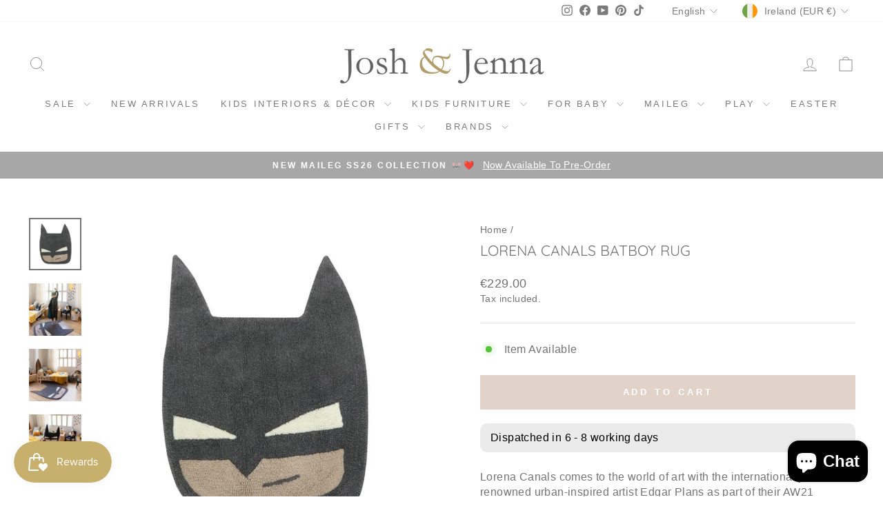

--- FILE ---
content_type: text/html; charset=utf-8
request_url: https://www.joshjennakids.com/products/lorena-canals-batboy-rug
body_size: 61273
content:
<!doctype html>
<html class="no-js" lang="en" dir="ltr">
<head>
  <meta charset="utf-8">
  <meta http-equiv="X-UA-Compatible" content="IE=edge,chrome=1">
  <meta name="viewport" content="width=device-width,initial-scale=1">
  <meta name="theme-color" content="#e1d3ca">
  <link rel="canonical" href="https://www.joshjennakids.com/products/lorena-canals-batboy-rug">
  <link rel="preconnect" href="https://cdn.shopify.com" crossorigin>
  <link rel="preconnect" href="https://fonts.shopifycdn.com" crossorigin>
  <link rel="dns-prefetch" href="https://productreviews.shopifycdn.com">
  <link rel="dns-prefetch" href="https://ajax.googleapis.com">
  <link rel="dns-prefetch" href="https://maps.googleapis.com">
  <link rel="dns-prefetch" href="https://maps.gstatic.com"><link rel="shortcut icon" href="//www.joshjennakids.com/cdn/shop/files/FAV-ICON_32x32.jpg?v=1614329400" type="image/png" /><title>Lorena Canals Batboy Rug
&ndash; Josh &amp; Jenna
</title>
<meta name="description" content="Lorena Canals comes to the world of art with the internationally renowned urban-inspired artist Edgar Plans as part of their AW21 collection Fight for our planet! Batboy comes to town to inspire us to save the planet, concealed in a halo of mystery behind his black mask. And who doesn&#39;t like to hide behind a mask to be"><meta property="og:site_name" content="Josh &amp; Jenna">
  <meta property="og:url" content="https://www.joshjennakids.com/products/lorena-canals-batboy-rug">
  <meta property="og:title" content="Lorena Canals Batboy Rug">
  <meta property="og:type" content="product">
  <meta property="og:description" content="Lorena Canals comes to the world of art with the internationally renowned urban-inspired artist Edgar Plans as part of their AW21 collection Fight for our planet! Batboy comes to town to inspire us to save the planet, concealed in a halo of mystery behind his black mask. And who doesn&#39;t like to hide behind a mask to be"><meta property="og:image" content="http://www.joshjennakids.com/cdn/shop/products/lorena-canals-washable-rug-woolable-batboy.jpg?v=1631615996">
    <meta property="og:image:secure_url" content="https://www.joshjennakids.com/cdn/shop/products/lorena-canals-washable-rug-woolable-batboy.jpg?v=1631615996">
    <meta property="og:image:width" content="705">
    <meta property="og:image:height" content="705"><meta name="twitter:site" content="@">
  <meta name="twitter:card" content="summary_large_image">
  <meta name="twitter:title" content="Lorena Canals Batboy Rug">
  <meta name="twitter:description" content="Lorena Canals comes to the world of art with the internationally renowned urban-inspired artist Edgar Plans as part of their AW21 collection Fight for our planet! Batboy comes to town to inspire us to save the planet, concealed in a halo of mystery behind his black mask. And who doesn&#39;t like to hide behind a mask to be">
<style data-shopify>@font-face {
  font-family: Quicksand;
  font-weight: 400;
  font-style: normal;
  font-display: swap;
  src: url("//www.joshjennakids.com/cdn/fonts/quicksand/quicksand_n4.bf8322a9d1da765aa396ad7b6eeb81930a6214de.woff2") format("woff2"),
       url("//www.joshjennakids.com/cdn/fonts/quicksand/quicksand_n4.fa4cbd232d3483059e72b11f7239959a64c98426.woff") format("woff");
}

  

  
  
  
</style><link href="//www.joshjennakids.com/cdn/shop/t/43/assets/theme.css?v=165037487719808407661761381414" rel="stylesheet" type="text/css" media="all" />
<style data-shopify>:root {
    --typeHeaderPrimary: Quicksand;
    --typeHeaderFallback: sans-serif;
    --typeHeaderSize: 25px;
    --typeHeaderWeight: 400;
    --typeHeaderLineHeight: 1;
    --typeHeaderSpacing: 0.0em;

    --typeBasePrimary:"system_ui";
    --typeBaseFallback:-apple-system, 'Segoe UI', Roboto, 'Helvetica Neue', 'Noto Sans', 'Liberation Sans', Arial, sans-serif, 'Apple Color Emoji', 'Segoe UI Emoji', 'Segoe UI Symbol', 'Noto Color Emoji';
    --typeBaseSize: 16px;
    --typeBaseWeight: 400;
    --typeBaseSpacing: 0.025em;
    --typeBaseLineHeight: 1.4;
    --typeBaselineHeightMinus01: 1.3;

    --typeCollectionTitle: 20px;

    --iconWeight: 2px;
    --iconLinecaps: miter;

    
        --buttonRadius: 0;
    

    --colorGridOverlayOpacity: 0.1;
    }

    .placeholder-content {
    background-image: linear-gradient(100deg, #ffffff 40%, #f7f7f7 63%, #ffffff 79%);
    }</style><script>
    document.documentElement.className = document.documentElement.className.replace('no-js', 'js');

    window.theme = window.theme || {};
    theme.routes = {
      home: "/",
      cart: "/cart.js",
      cartPage: "/cart",
      cartAdd: "/cart/add.js",
      cartChange: "/cart/change.js",
      search: "/search",
      predictiveSearch: "/search/suggest"
    };
    theme.strings = {
      soldOut: "Sold Out",
      unavailable: "Unavailable",
      inStockLabel: "In stock, ready to ship",
      oneStockLabel: "Low stock - [count] item left",
      otherStockLabel: "Low stock - [count] items left",
      willNotShipUntil: "Ready to ship [date]",
      willBeInStockAfter: "Back in stock [date]",
      waitingForStock: "Item Available",
      savePrice: "Save [saved_amount]",
      cartEmpty: "Your cart is currently empty.",
      cartTermsConfirmation: "You must agree with the terms and conditions of sales to check out",
      searchCollections: "Collections",
      searchPages: "Pages",
      searchArticles: "Articles",
      productFrom: "from ",
      maxQuantity: "You can only have [quantity] of [title] in your cart."
    };
    theme.settings = {
      cartType: "drawer",
      isCustomerTemplate: false,
      moneyFormat: "\u003cspan class=money\u003e€{{amount}}\u003c\/span\u003e",
      saveType: "dollar",
      productImageSize: "natural",
      productImageCover: false,
      predictiveSearch: true,
      predictiveSearchType: null,
      predictiveSearchVendor: false,
      predictiveSearchPrice: false,
      quickView: false,
      themeName: 'Impulse',
      themeVersion: "7.5.2"
    };
  </script>

  <script>window.performance && window.performance.mark && window.performance.mark('shopify.content_for_header.start');</script><meta name="google-site-verification" content="Rly4v6k_QDsOarDCYAhlZdX5ENIzcxq_ALwghtzxNU4">
<meta id="shopify-digital-wallet" name="shopify-digital-wallet" content="/5797970008/digital_wallets/dialog">
<meta name="shopify-checkout-api-token" content="faedc939ec93476c4c625ca56bf970ad">
<meta id="in-context-paypal-metadata" data-shop-id="5797970008" data-venmo-supported="false" data-environment="production" data-locale="en_US" data-paypal-v4="true" data-currency="EUR">
<link rel="alternate" hreflang="x-default" href="https://www.joshjennakids.com/products/lorena-canals-batboy-rug">
<link rel="alternate" hreflang="en" href="https://www.joshjennakids.com/products/lorena-canals-batboy-rug">
<link rel="alternate" hreflang="de" href="https://www.joshjennakids.com/de/products/lorena-canals-batboy-rug">
<link rel="alternate" hreflang="fr" href="https://www.joshjennakids.com/fr/products/lorena-canals-batboy-rug">
<link rel="alternate" type="application/json+oembed" href="https://www.joshjennakids.com/products/lorena-canals-batboy-rug.oembed">
<script async="async" src="/checkouts/internal/preloads.js?locale=en-IE"></script>
<link rel="preconnect" href="https://shop.app" crossorigin="anonymous">
<script async="async" src="https://shop.app/checkouts/internal/preloads.js?locale=en-IE&shop_id=5797970008" crossorigin="anonymous"></script>
<script id="apple-pay-shop-capabilities" type="application/json">{"shopId":5797970008,"countryCode":"IE","currencyCode":"EUR","merchantCapabilities":["supports3DS"],"merchantId":"gid:\/\/shopify\/Shop\/5797970008","merchantName":"Josh \u0026 Jenna","requiredBillingContactFields":["postalAddress","email","phone"],"requiredShippingContactFields":["postalAddress","email","phone"],"shippingType":"shipping","supportedNetworks":["visa","maestro","masterCard"],"total":{"type":"pending","label":"Josh \u0026 Jenna","amount":"1.00"},"shopifyPaymentsEnabled":true,"supportsSubscriptions":true}</script>
<script id="shopify-features" type="application/json">{"accessToken":"faedc939ec93476c4c625ca56bf970ad","betas":["rich-media-storefront-analytics"],"domain":"www.joshjennakids.com","predictiveSearch":true,"shopId":5797970008,"locale":"en"}</script>
<script>var Shopify = Shopify || {};
Shopify.shop = "joshjenna.myshopify.com";
Shopify.locale = "en";
Shopify.currency = {"active":"EUR","rate":"1.0"};
Shopify.country = "IE";
Shopify.theme = {"name":"NEW Josh \u0026 Jenna 2024 - Impulse ","id":162467119432,"schema_name":"Impulse","schema_version":"7.5.2","theme_store_id":857,"role":"main"};
Shopify.theme.handle = "null";
Shopify.theme.style = {"id":null,"handle":null};
Shopify.cdnHost = "www.joshjennakids.com/cdn";
Shopify.routes = Shopify.routes || {};
Shopify.routes.root = "/";</script>
<script type="module">!function(o){(o.Shopify=o.Shopify||{}).modules=!0}(window);</script>
<script>!function(o){function n(){var o=[];function n(){o.push(Array.prototype.slice.apply(arguments))}return n.q=o,n}var t=o.Shopify=o.Shopify||{};t.loadFeatures=n(),t.autoloadFeatures=n()}(window);</script>
<script>
  window.ShopifyPay = window.ShopifyPay || {};
  window.ShopifyPay.apiHost = "shop.app\/pay";
  window.ShopifyPay.redirectState = null;
</script>
<script id="shop-js-analytics" type="application/json">{"pageType":"product"}</script>
<script defer="defer" async type="module" src="//www.joshjennakids.com/cdn/shopifycloud/shop-js/modules/v2/client.init-shop-cart-sync_BT-GjEfc.en.esm.js"></script>
<script defer="defer" async type="module" src="//www.joshjennakids.com/cdn/shopifycloud/shop-js/modules/v2/chunk.common_D58fp_Oc.esm.js"></script>
<script defer="defer" async type="module" src="//www.joshjennakids.com/cdn/shopifycloud/shop-js/modules/v2/chunk.modal_xMitdFEc.esm.js"></script>
<script type="module">
  await import("//www.joshjennakids.com/cdn/shopifycloud/shop-js/modules/v2/client.init-shop-cart-sync_BT-GjEfc.en.esm.js");
await import("//www.joshjennakids.com/cdn/shopifycloud/shop-js/modules/v2/chunk.common_D58fp_Oc.esm.js");
await import("//www.joshjennakids.com/cdn/shopifycloud/shop-js/modules/v2/chunk.modal_xMitdFEc.esm.js");

  window.Shopify.SignInWithShop?.initShopCartSync?.({"fedCMEnabled":true,"windoidEnabled":true});

</script>
<script>
  window.Shopify = window.Shopify || {};
  if (!window.Shopify.featureAssets) window.Shopify.featureAssets = {};
  window.Shopify.featureAssets['shop-js'] = {"shop-cart-sync":["modules/v2/client.shop-cart-sync_DZOKe7Ll.en.esm.js","modules/v2/chunk.common_D58fp_Oc.esm.js","modules/v2/chunk.modal_xMitdFEc.esm.js"],"init-fed-cm":["modules/v2/client.init-fed-cm_B6oLuCjv.en.esm.js","modules/v2/chunk.common_D58fp_Oc.esm.js","modules/v2/chunk.modal_xMitdFEc.esm.js"],"shop-cash-offers":["modules/v2/client.shop-cash-offers_D2sdYoxE.en.esm.js","modules/v2/chunk.common_D58fp_Oc.esm.js","modules/v2/chunk.modal_xMitdFEc.esm.js"],"shop-login-button":["modules/v2/client.shop-login-button_QeVjl5Y3.en.esm.js","modules/v2/chunk.common_D58fp_Oc.esm.js","modules/v2/chunk.modal_xMitdFEc.esm.js"],"pay-button":["modules/v2/client.pay-button_DXTOsIq6.en.esm.js","modules/v2/chunk.common_D58fp_Oc.esm.js","modules/v2/chunk.modal_xMitdFEc.esm.js"],"shop-button":["modules/v2/client.shop-button_DQZHx9pm.en.esm.js","modules/v2/chunk.common_D58fp_Oc.esm.js","modules/v2/chunk.modal_xMitdFEc.esm.js"],"avatar":["modules/v2/client.avatar_BTnouDA3.en.esm.js"],"init-windoid":["modules/v2/client.init-windoid_CR1B-cfM.en.esm.js","modules/v2/chunk.common_D58fp_Oc.esm.js","modules/v2/chunk.modal_xMitdFEc.esm.js"],"init-shop-for-new-customer-accounts":["modules/v2/client.init-shop-for-new-customer-accounts_C_vY_xzh.en.esm.js","modules/v2/client.shop-login-button_QeVjl5Y3.en.esm.js","modules/v2/chunk.common_D58fp_Oc.esm.js","modules/v2/chunk.modal_xMitdFEc.esm.js"],"init-shop-email-lookup-coordinator":["modules/v2/client.init-shop-email-lookup-coordinator_BI7n9ZSv.en.esm.js","modules/v2/chunk.common_D58fp_Oc.esm.js","modules/v2/chunk.modal_xMitdFEc.esm.js"],"init-shop-cart-sync":["modules/v2/client.init-shop-cart-sync_BT-GjEfc.en.esm.js","modules/v2/chunk.common_D58fp_Oc.esm.js","modules/v2/chunk.modal_xMitdFEc.esm.js"],"shop-toast-manager":["modules/v2/client.shop-toast-manager_DiYdP3xc.en.esm.js","modules/v2/chunk.common_D58fp_Oc.esm.js","modules/v2/chunk.modal_xMitdFEc.esm.js"],"init-customer-accounts":["modules/v2/client.init-customer-accounts_D9ZNqS-Q.en.esm.js","modules/v2/client.shop-login-button_QeVjl5Y3.en.esm.js","modules/v2/chunk.common_D58fp_Oc.esm.js","modules/v2/chunk.modal_xMitdFEc.esm.js"],"init-customer-accounts-sign-up":["modules/v2/client.init-customer-accounts-sign-up_iGw4briv.en.esm.js","modules/v2/client.shop-login-button_QeVjl5Y3.en.esm.js","modules/v2/chunk.common_D58fp_Oc.esm.js","modules/v2/chunk.modal_xMitdFEc.esm.js"],"shop-follow-button":["modules/v2/client.shop-follow-button_CqMgW2wH.en.esm.js","modules/v2/chunk.common_D58fp_Oc.esm.js","modules/v2/chunk.modal_xMitdFEc.esm.js"],"checkout-modal":["modules/v2/client.checkout-modal_xHeaAweL.en.esm.js","modules/v2/chunk.common_D58fp_Oc.esm.js","modules/v2/chunk.modal_xMitdFEc.esm.js"],"shop-login":["modules/v2/client.shop-login_D91U-Q7h.en.esm.js","modules/v2/chunk.common_D58fp_Oc.esm.js","modules/v2/chunk.modal_xMitdFEc.esm.js"],"lead-capture":["modules/v2/client.lead-capture_BJmE1dJe.en.esm.js","modules/v2/chunk.common_D58fp_Oc.esm.js","modules/v2/chunk.modal_xMitdFEc.esm.js"],"payment-terms":["modules/v2/client.payment-terms_Ci9AEqFq.en.esm.js","modules/v2/chunk.common_D58fp_Oc.esm.js","modules/v2/chunk.modal_xMitdFEc.esm.js"]};
</script>
<script>(function() {
  var isLoaded = false;
  function asyncLoad() {
    if (isLoaded) return;
    isLoaded = true;
    var urls = ["\/\/d1liekpayvooaz.cloudfront.net\/apps\/customizery\/customizery.js?shop=joshjenna.myshopify.com","https:\/\/cdn.shopify.com\/s\/files\/1\/0057\/9797\/0008\/t\/42\/assets\/booster_eu_cookie_5797970008.js?v=1677325489\u0026shop=joshjenna.myshopify.com"];
    for (var i = 0; i < urls.length; i++) {
      var s = document.createElement('script');
      s.type = 'text/javascript';
      s.async = true;
      s.src = urls[i];
      var x = document.getElementsByTagName('script')[0];
      x.parentNode.insertBefore(s, x);
    }
  };
  if(window.attachEvent) {
    window.attachEvent('onload', asyncLoad);
  } else {
    window.addEventListener('load', asyncLoad, false);
  }
})();</script>
<script id="__st">var __st={"a":5797970008,"offset":0,"reqid":"ab4a009e-fbf1-4d93-8d02-c459cbc2b1a2-1769260134","pageurl":"www.joshjennakids.com\/products\/lorena-canals-batboy-rug","u":"635de6d6c25e","p":"product","rtyp":"product","rid":6755533684824};</script>
<script>window.ShopifyPaypalV4VisibilityTracking = true;</script>
<script id="captcha-bootstrap">!function(){'use strict';const t='contact',e='account',n='new_comment',o=[[t,t],['blogs',n],['comments',n],[t,'customer']],c=[[e,'customer_login'],[e,'guest_login'],[e,'recover_customer_password'],[e,'create_customer']],r=t=>t.map((([t,e])=>`form[action*='/${t}']:not([data-nocaptcha='true']) input[name='form_type'][value='${e}']`)).join(','),a=t=>()=>t?[...document.querySelectorAll(t)].map((t=>t.form)):[];function s(){const t=[...o],e=r(t);return a(e)}const i='password',u='form_key',d=['recaptcha-v3-token','g-recaptcha-response','h-captcha-response',i],f=()=>{try{return window.sessionStorage}catch{return}},m='__shopify_v',_=t=>t.elements[u];function p(t,e,n=!1){try{const o=window.sessionStorage,c=JSON.parse(o.getItem(e)),{data:r}=function(t){const{data:e,action:n}=t;return t[m]||n?{data:e,action:n}:{data:t,action:n}}(c);for(const[e,n]of Object.entries(r))t.elements[e]&&(t.elements[e].value=n);n&&o.removeItem(e)}catch(o){console.error('form repopulation failed',{error:o})}}const l='form_type',E='cptcha';function T(t){t.dataset[E]=!0}const w=window,h=w.document,L='Shopify',v='ce_forms',y='captcha';let A=!1;((t,e)=>{const n=(g='f06e6c50-85a8-45c8-87d0-21a2b65856fe',I='https://cdn.shopify.com/shopifycloud/storefront-forms-hcaptcha/ce_storefront_forms_captcha_hcaptcha.v1.5.2.iife.js',D={infoText:'Protected by hCaptcha',privacyText:'Privacy',termsText:'Terms'},(t,e,n)=>{const o=w[L][v],c=o.bindForm;if(c)return c(t,g,e,D).then(n);var r;o.q.push([[t,g,e,D],n]),r=I,A||(h.body.append(Object.assign(h.createElement('script'),{id:'captcha-provider',async:!0,src:r})),A=!0)});var g,I,D;w[L]=w[L]||{},w[L][v]=w[L][v]||{},w[L][v].q=[],w[L][y]=w[L][y]||{},w[L][y].protect=function(t,e){n(t,void 0,e),T(t)},Object.freeze(w[L][y]),function(t,e,n,w,h,L){const[v,y,A,g]=function(t,e,n){const i=e?o:[],u=t?c:[],d=[...i,...u],f=r(d),m=r(i),_=r(d.filter((([t,e])=>n.includes(e))));return[a(f),a(m),a(_),s()]}(w,h,L),I=t=>{const e=t.target;return e instanceof HTMLFormElement?e:e&&e.form},D=t=>v().includes(t);t.addEventListener('submit',(t=>{const e=I(t);if(!e)return;const n=D(e)&&!e.dataset.hcaptchaBound&&!e.dataset.recaptchaBound,o=_(e),c=g().includes(e)&&(!o||!o.value);(n||c)&&t.preventDefault(),c&&!n&&(function(t){try{if(!f())return;!function(t){const e=f();if(!e)return;const n=_(t);if(!n)return;const o=n.value;o&&e.removeItem(o)}(t);const e=Array.from(Array(32),(()=>Math.random().toString(36)[2])).join('');!function(t,e){_(t)||t.append(Object.assign(document.createElement('input'),{type:'hidden',name:u})),t.elements[u].value=e}(t,e),function(t,e){const n=f();if(!n)return;const o=[...t.querySelectorAll(`input[type='${i}']`)].map((({name:t})=>t)),c=[...d,...o],r={};for(const[a,s]of new FormData(t).entries())c.includes(a)||(r[a]=s);n.setItem(e,JSON.stringify({[m]:1,action:t.action,data:r}))}(t,e)}catch(e){console.error('failed to persist form',e)}}(e),e.submit())}));const S=(t,e)=>{t&&!t.dataset[E]&&(n(t,e.some((e=>e===t))),T(t))};for(const o of['focusin','change'])t.addEventListener(o,(t=>{const e=I(t);D(e)&&S(e,y())}));const B=e.get('form_key'),M=e.get(l),P=B&&M;t.addEventListener('DOMContentLoaded',(()=>{const t=y();if(P)for(const e of t)e.elements[l].value===M&&p(e,B);[...new Set([...A(),...v().filter((t=>'true'===t.dataset.shopifyCaptcha))])].forEach((e=>S(e,t)))}))}(h,new URLSearchParams(w.location.search),n,t,e,['guest_login'])})(!0,!0)}();</script>
<script integrity="sha256-4kQ18oKyAcykRKYeNunJcIwy7WH5gtpwJnB7kiuLZ1E=" data-source-attribution="shopify.loadfeatures" defer="defer" src="//www.joshjennakids.com/cdn/shopifycloud/storefront/assets/storefront/load_feature-a0a9edcb.js" crossorigin="anonymous"></script>
<script crossorigin="anonymous" defer="defer" src="//www.joshjennakids.com/cdn/shopifycloud/storefront/assets/shopify_pay/storefront-65b4c6d7.js?v=20250812"></script>
<script data-source-attribution="shopify.dynamic_checkout.dynamic.init">var Shopify=Shopify||{};Shopify.PaymentButton=Shopify.PaymentButton||{isStorefrontPortableWallets:!0,init:function(){window.Shopify.PaymentButton.init=function(){};var t=document.createElement("script");t.src="https://www.joshjennakids.com/cdn/shopifycloud/portable-wallets/latest/portable-wallets.en.js",t.type="module",document.head.appendChild(t)}};
</script>
<script data-source-attribution="shopify.dynamic_checkout.buyer_consent">
  function portableWalletsHideBuyerConsent(e){var t=document.getElementById("shopify-buyer-consent"),n=document.getElementById("shopify-subscription-policy-button");t&&n&&(t.classList.add("hidden"),t.setAttribute("aria-hidden","true"),n.removeEventListener("click",e))}function portableWalletsShowBuyerConsent(e){var t=document.getElementById("shopify-buyer-consent"),n=document.getElementById("shopify-subscription-policy-button");t&&n&&(t.classList.remove("hidden"),t.removeAttribute("aria-hidden"),n.addEventListener("click",e))}window.Shopify?.PaymentButton&&(window.Shopify.PaymentButton.hideBuyerConsent=portableWalletsHideBuyerConsent,window.Shopify.PaymentButton.showBuyerConsent=portableWalletsShowBuyerConsent);
</script>
<script>
  function portableWalletsCleanup(e){e&&e.src&&console.error("Failed to load portable wallets script "+e.src);var t=document.querySelectorAll("shopify-accelerated-checkout .shopify-payment-button__skeleton, shopify-accelerated-checkout-cart .wallet-cart-button__skeleton"),e=document.getElementById("shopify-buyer-consent");for(let e=0;e<t.length;e++)t[e].remove();e&&e.remove()}function portableWalletsNotLoadedAsModule(e){e instanceof ErrorEvent&&"string"==typeof e.message&&e.message.includes("import.meta")&&"string"==typeof e.filename&&e.filename.includes("portable-wallets")&&(window.removeEventListener("error",portableWalletsNotLoadedAsModule),window.Shopify.PaymentButton.failedToLoad=e,"loading"===document.readyState?document.addEventListener("DOMContentLoaded",window.Shopify.PaymentButton.init):window.Shopify.PaymentButton.init())}window.addEventListener("error",portableWalletsNotLoadedAsModule);
</script>

<script type="module" src="https://www.joshjennakids.com/cdn/shopifycloud/portable-wallets/latest/portable-wallets.en.js" onError="portableWalletsCleanup(this)" crossorigin="anonymous"></script>
<script nomodule>
  document.addEventListener("DOMContentLoaded", portableWalletsCleanup);
</script>

<link id="shopify-accelerated-checkout-styles" rel="stylesheet" media="screen" href="https://www.joshjennakids.com/cdn/shopifycloud/portable-wallets/latest/accelerated-checkout-backwards-compat.css" crossorigin="anonymous">
<style id="shopify-accelerated-checkout-cart">
        #shopify-buyer-consent {
  margin-top: 1em;
  display: inline-block;
  width: 100%;
}

#shopify-buyer-consent.hidden {
  display: none;
}

#shopify-subscription-policy-button {
  background: none;
  border: none;
  padding: 0;
  text-decoration: underline;
  font-size: inherit;
  cursor: pointer;
}

#shopify-subscription-policy-button::before {
  box-shadow: none;
}

      </style>

<script>window.performance && window.performance.mark && window.performance.mark('shopify.content_for_header.end');</script>

  <script src="//www.joshjennakids.com/cdn/shop/t/43/assets/vendor-scripts-v11.js" defer="defer"></script><link rel="stylesheet" href="//www.joshjennakids.com/cdn/shop/t/43/assets/country-flags.css"><script src="//www.joshjennakids.com/cdn/shop/t/43/assets/theme.js?v=5752361098415077631726526563" defer="defer"></script>
<!-- BEGIN app block: shopify://apps/instafeed/blocks/head-block/c447db20-095d-4a10-9725-b5977662c9d5 --><link rel="preconnect" href="https://cdn.nfcube.com/">
<link rel="preconnect" href="https://scontent.cdninstagram.com/">


  <script>
    document.addEventListener('DOMContentLoaded', function () {
      let instafeedScript = document.createElement('script');

      
        instafeedScript.src = 'https://storage.nfcube.com/instafeed-24a7e4f94d21bddae4b4abbf661e7295.js';
      

      document.body.appendChild(instafeedScript);
    });
  </script>





<!-- END app block --><!-- BEGIN app block: shopify://apps/seguno-popups/blocks/popup-app-embed/f53bd66f-9a20-4ce2-ae2e-ccbd0148bd4b --><meta property="seguno:shop-id" content="5797970008" />


<!-- END app block --><script src="https://cdn.shopify.com/extensions/8d2c31d3-a828-4daf-820f-80b7f8e01c39/nova-eu-cookie-bar-gdpr-4/assets/nova-cookie-app-embed.js" type="text/javascript" defer="defer"></script>
<link href="https://cdn.shopify.com/extensions/8d2c31d3-a828-4daf-820f-80b7f8e01c39/nova-eu-cookie-bar-gdpr-4/assets/nova-cookie.css" rel="stylesheet" type="text/css" media="all">
<script src="https://cdn.shopify.com/extensions/0199c427-df3e-7dbf-8171-b4fecbfad766/popup-11/assets/popup.js" type="text/javascript" defer="defer"></script>
<script src="https://cdn.shopify.com/extensions/019bec76-bf04-75b3-9131-34827afe520d/smile-io-275/assets/smile-loader.js" type="text/javascript" defer="defer"></script>
<script src="https://cdn.shopify.com/extensions/e8878072-2f6b-4e89-8082-94b04320908d/inbox-1254/assets/inbox-chat-loader.js" type="text/javascript" defer="defer"></script>
<link href="https://monorail-edge.shopifysvc.com" rel="dns-prefetch">
<script>(function(){if ("sendBeacon" in navigator && "performance" in window) {try {var session_token_from_headers = performance.getEntriesByType('navigation')[0].serverTiming.find(x => x.name == '_s').description;} catch {var session_token_from_headers = undefined;}var session_cookie_matches = document.cookie.match(/_shopify_s=([^;]*)/);var session_token_from_cookie = session_cookie_matches && session_cookie_matches.length === 2 ? session_cookie_matches[1] : "";var session_token = session_token_from_headers || session_token_from_cookie || "";function handle_abandonment_event(e) {var entries = performance.getEntries().filter(function(entry) {return /monorail-edge.shopifysvc.com/.test(entry.name);});if (!window.abandonment_tracked && entries.length === 0) {window.abandonment_tracked = true;var currentMs = Date.now();var navigation_start = performance.timing.navigationStart;var payload = {shop_id: 5797970008,url: window.location.href,navigation_start,duration: currentMs - navigation_start,session_token,page_type: "product"};window.navigator.sendBeacon("https://monorail-edge.shopifysvc.com/v1/produce", JSON.stringify({schema_id: "online_store_buyer_site_abandonment/1.1",payload: payload,metadata: {event_created_at_ms: currentMs,event_sent_at_ms: currentMs}}));}}window.addEventListener('pagehide', handle_abandonment_event);}}());</script>
<script id="web-pixels-manager-setup">(function e(e,d,r,n,o){if(void 0===o&&(o={}),!Boolean(null===(a=null===(i=window.Shopify)||void 0===i?void 0:i.analytics)||void 0===a?void 0:a.replayQueue)){var i,a;window.Shopify=window.Shopify||{};var t=window.Shopify;t.analytics=t.analytics||{};var s=t.analytics;s.replayQueue=[],s.publish=function(e,d,r){return s.replayQueue.push([e,d,r]),!0};try{self.performance.mark("wpm:start")}catch(e){}var l=function(){var e={modern:/Edge?\/(1{2}[4-9]|1[2-9]\d|[2-9]\d{2}|\d{4,})\.\d+(\.\d+|)|Firefox\/(1{2}[4-9]|1[2-9]\d|[2-9]\d{2}|\d{4,})\.\d+(\.\d+|)|Chrom(ium|e)\/(9{2}|\d{3,})\.\d+(\.\d+|)|(Maci|X1{2}).+ Version\/(15\.\d+|(1[6-9]|[2-9]\d|\d{3,})\.\d+)([,.]\d+|)( \(\w+\)|)( Mobile\/\w+|) Safari\/|Chrome.+OPR\/(9{2}|\d{3,})\.\d+\.\d+|(CPU[ +]OS|iPhone[ +]OS|CPU[ +]iPhone|CPU IPhone OS|CPU iPad OS)[ +]+(15[._]\d+|(1[6-9]|[2-9]\d|\d{3,})[._]\d+)([._]\d+|)|Android:?[ /-](13[3-9]|1[4-9]\d|[2-9]\d{2}|\d{4,})(\.\d+|)(\.\d+|)|Android.+Firefox\/(13[5-9]|1[4-9]\d|[2-9]\d{2}|\d{4,})\.\d+(\.\d+|)|Android.+Chrom(ium|e)\/(13[3-9]|1[4-9]\d|[2-9]\d{2}|\d{4,})\.\d+(\.\d+|)|SamsungBrowser\/([2-9]\d|\d{3,})\.\d+/,legacy:/Edge?\/(1[6-9]|[2-9]\d|\d{3,})\.\d+(\.\d+|)|Firefox\/(5[4-9]|[6-9]\d|\d{3,})\.\d+(\.\d+|)|Chrom(ium|e)\/(5[1-9]|[6-9]\d|\d{3,})\.\d+(\.\d+|)([\d.]+$|.*Safari\/(?![\d.]+ Edge\/[\d.]+$))|(Maci|X1{2}).+ Version\/(10\.\d+|(1[1-9]|[2-9]\d|\d{3,})\.\d+)([,.]\d+|)( \(\w+\)|)( Mobile\/\w+|) Safari\/|Chrome.+OPR\/(3[89]|[4-9]\d|\d{3,})\.\d+\.\d+|(CPU[ +]OS|iPhone[ +]OS|CPU[ +]iPhone|CPU IPhone OS|CPU iPad OS)[ +]+(10[._]\d+|(1[1-9]|[2-9]\d|\d{3,})[._]\d+)([._]\d+|)|Android:?[ /-](13[3-9]|1[4-9]\d|[2-9]\d{2}|\d{4,})(\.\d+|)(\.\d+|)|Mobile Safari.+OPR\/([89]\d|\d{3,})\.\d+\.\d+|Android.+Firefox\/(13[5-9]|1[4-9]\d|[2-9]\d{2}|\d{4,})\.\d+(\.\d+|)|Android.+Chrom(ium|e)\/(13[3-9]|1[4-9]\d|[2-9]\d{2}|\d{4,})\.\d+(\.\d+|)|Android.+(UC? ?Browser|UCWEB|U3)[ /]?(15\.([5-9]|\d{2,})|(1[6-9]|[2-9]\d|\d{3,})\.\d+)\.\d+|SamsungBrowser\/(5\.\d+|([6-9]|\d{2,})\.\d+)|Android.+MQ{2}Browser\/(14(\.(9|\d{2,})|)|(1[5-9]|[2-9]\d|\d{3,})(\.\d+|))(\.\d+|)|K[Aa][Ii]OS\/(3\.\d+|([4-9]|\d{2,})\.\d+)(\.\d+|)/},d=e.modern,r=e.legacy,n=navigator.userAgent;return n.match(d)?"modern":n.match(r)?"legacy":"unknown"}(),u="modern"===l?"modern":"legacy",c=(null!=n?n:{modern:"",legacy:""})[u],f=function(e){return[e.baseUrl,"/wpm","/b",e.hashVersion,"modern"===e.buildTarget?"m":"l",".js"].join("")}({baseUrl:d,hashVersion:r,buildTarget:u}),m=function(e){var d=e.version,r=e.bundleTarget,n=e.surface,o=e.pageUrl,i=e.monorailEndpoint;return{emit:function(e){var a=e.status,t=e.errorMsg,s=(new Date).getTime(),l=JSON.stringify({metadata:{event_sent_at_ms:s},events:[{schema_id:"web_pixels_manager_load/3.1",payload:{version:d,bundle_target:r,page_url:o,status:a,surface:n,error_msg:t},metadata:{event_created_at_ms:s}}]});if(!i)return console&&console.warn&&console.warn("[Web Pixels Manager] No Monorail endpoint provided, skipping logging."),!1;try{return self.navigator.sendBeacon.bind(self.navigator)(i,l)}catch(e){}var u=new XMLHttpRequest;try{return u.open("POST",i,!0),u.setRequestHeader("Content-Type","text/plain"),u.send(l),!0}catch(e){return console&&console.warn&&console.warn("[Web Pixels Manager] Got an unhandled error while logging to Monorail."),!1}}}}({version:r,bundleTarget:l,surface:e.surface,pageUrl:self.location.href,monorailEndpoint:e.monorailEndpoint});try{o.browserTarget=l,function(e){var d=e.src,r=e.async,n=void 0===r||r,o=e.onload,i=e.onerror,a=e.sri,t=e.scriptDataAttributes,s=void 0===t?{}:t,l=document.createElement("script"),u=document.querySelector("head"),c=document.querySelector("body");if(l.async=n,l.src=d,a&&(l.integrity=a,l.crossOrigin="anonymous"),s)for(var f in s)if(Object.prototype.hasOwnProperty.call(s,f))try{l.dataset[f]=s[f]}catch(e){}if(o&&l.addEventListener("load",o),i&&l.addEventListener("error",i),u)u.appendChild(l);else{if(!c)throw new Error("Did not find a head or body element to append the script");c.appendChild(l)}}({src:f,async:!0,onload:function(){if(!function(){var e,d;return Boolean(null===(d=null===(e=window.Shopify)||void 0===e?void 0:e.analytics)||void 0===d?void 0:d.initialized)}()){var d=window.webPixelsManager.init(e)||void 0;if(d){var r=window.Shopify.analytics;r.replayQueue.forEach((function(e){var r=e[0],n=e[1],o=e[2];d.publishCustomEvent(r,n,o)})),r.replayQueue=[],r.publish=d.publishCustomEvent,r.visitor=d.visitor,r.initialized=!0}}},onerror:function(){return m.emit({status:"failed",errorMsg:"".concat(f," has failed to load")})},sri:function(e){var d=/^sha384-[A-Za-z0-9+/=]+$/;return"string"==typeof e&&d.test(e)}(c)?c:"",scriptDataAttributes:o}),m.emit({status:"loading"})}catch(e){m.emit({status:"failed",errorMsg:(null==e?void 0:e.message)||"Unknown error"})}}})({shopId: 5797970008,storefrontBaseUrl: "https://www.joshjennakids.com",extensionsBaseUrl: "https://extensions.shopifycdn.com/cdn/shopifycloud/web-pixels-manager",monorailEndpoint: "https://monorail-edge.shopifysvc.com/unstable/produce_batch",surface: "storefront-renderer",enabledBetaFlags: ["2dca8a86"],webPixelsConfigList: [{"id":"827359560","configuration":"{\"config\":\"{\\\"pixel_id\\\":\\\"G-7Z7GNC4Y5D\\\",\\\"target_country\\\":\\\"IE\\\",\\\"gtag_events\\\":[{\\\"type\\\":\\\"begin_checkout\\\",\\\"action_label\\\":\\\"G-7Z7GNC4Y5D\\\"},{\\\"type\\\":\\\"search\\\",\\\"action_label\\\":\\\"G-7Z7GNC4Y5D\\\"},{\\\"type\\\":\\\"view_item\\\",\\\"action_label\\\":[\\\"G-7Z7GNC4Y5D\\\",\\\"MC-7N3YF3D05V\\\"]},{\\\"type\\\":\\\"purchase\\\",\\\"action_label\\\":[\\\"G-7Z7GNC4Y5D\\\",\\\"MC-7N3YF3D05V\\\"]},{\\\"type\\\":\\\"page_view\\\",\\\"action_label\\\":[\\\"G-7Z7GNC4Y5D\\\",\\\"MC-7N3YF3D05V\\\"]},{\\\"type\\\":\\\"add_payment_info\\\",\\\"action_label\\\":\\\"G-7Z7GNC4Y5D\\\"},{\\\"type\\\":\\\"add_to_cart\\\",\\\"action_label\\\":\\\"G-7Z7GNC4Y5D\\\"}],\\\"enable_monitoring_mode\\\":false}\"}","eventPayloadVersion":"v1","runtimeContext":"OPEN","scriptVersion":"b2a88bafab3e21179ed38636efcd8a93","type":"APP","apiClientId":1780363,"privacyPurposes":[],"dataSharingAdjustments":{"protectedCustomerApprovalScopes":["read_customer_address","read_customer_email","read_customer_name","read_customer_personal_data","read_customer_phone"]}},{"id":"305791304","configuration":"{\"pixel_id\":\"171020127050666\",\"pixel_type\":\"facebook_pixel\",\"metaapp_system_user_token\":\"-\"}","eventPayloadVersion":"v1","runtimeContext":"OPEN","scriptVersion":"ca16bc87fe92b6042fbaa3acc2fbdaa6","type":"APP","apiClientId":2329312,"privacyPurposes":["ANALYTICS","MARKETING","SALE_OF_DATA"],"dataSharingAdjustments":{"protectedCustomerApprovalScopes":["read_customer_address","read_customer_email","read_customer_name","read_customer_personal_data","read_customer_phone"]}},{"id":"151257416","eventPayloadVersion":"v1","runtimeContext":"LAX","scriptVersion":"1","type":"CUSTOM","privacyPurposes":["MARKETING"],"name":"Meta pixel (migrated)"},{"id":"shopify-app-pixel","configuration":"{}","eventPayloadVersion":"v1","runtimeContext":"STRICT","scriptVersion":"0450","apiClientId":"shopify-pixel","type":"APP","privacyPurposes":["ANALYTICS","MARKETING"]},{"id":"shopify-custom-pixel","eventPayloadVersion":"v1","runtimeContext":"LAX","scriptVersion":"0450","apiClientId":"shopify-pixel","type":"CUSTOM","privacyPurposes":["ANALYTICS","MARKETING"]}],isMerchantRequest: false,initData: {"shop":{"name":"Josh \u0026 Jenna","paymentSettings":{"currencyCode":"EUR"},"myshopifyDomain":"joshjenna.myshopify.com","countryCode":"IE","storefrontUrl":"https:\/\/www.joshjennakids.com"},"customer":null,"cart":null,"checkout":null,"productVariants":[{"price":{"amount":229.0,"currencyCode":"EUR"},"product":{"title":"Lorena Canals Batboy Rug","vendor":"LORENA CANALS","id":"6755533684824","untranslatedTitle":"Lorena Canals Batboy Rug","url":"\/products\/lorena-canals-batboy-rug","type":"washable rug"},"id":"39601328128088","image":{"src":"\/\/www.joshjennakids.com\/cdn\/shop\/products\/lorena-canals-washable-rug-woolable-batboy.jpg?v=1631615996"},"sku":"LCR101","title":"Default Title","untranslatedTitle":"Default Title"}],"purchasingCompany":null},},"https://www.joshjennakids.com/cdn","fcfee988w5aeb613cpc8e4bc33m6693e112",{"modern":"","legacy":""},{"shopId":"5797970008","storefrontBaseUrl":"https:\/\/www.joshjennakids.com","extensionBaseUrl":"https:\/\/extensions.shopifycdn.com\/cdn\/shopifycloud\/web-pixels-manager","surface":"storefront-renderer","enabledBetaFlags":"[\"2dca8a86\"]","isMerchantRequest":"false","hashVersion":"fcfee988w5aeb613cpc8e4bc33m6693e112","publish":"custom","events":"[[\"page_viewed\",{}],[\"product_viewed\",{\"productVariant\":{\"price\":{\"amount\":229.0,\"currencyCode\":\"EUR\"},\"product\":{\"title\":\"Lorena Canals Batboy Rug\",\"vendor\":\"LORENA CANALS\",\"id\":\"6755533684824\",\"untranslatedTitle\":\"Lorena Canals Batboy Rug\",\"url\":\"\/products\/lorena-canals-batboy-rug\",\"type\":\"washable rug\"},\"id\":\"39601328128088\",\"image\":{\"src\":\"\/\/www.joshjennakids.com\/cdn\/shop\/products\/lorena-canals-washable-rug-woolable-batboy.jpg?v=1631615996\"},\"sku\":\"LCR101\",\"title\":\"Default Title\",\"untranslatedTitle\":\"Default Title\"}}]]"});</script><script>
  window.ShopifyAnalytics = window.ShopifyAnalytics || {};
  window.ShopifyAnalytics.meta = window.ShopifyAnalytics.meta || {};
  window.ShopifyAnalytics.meta.currency = 'EUR';
  var meta = {"product":{"id":6755533684824,"gid":"gid:\/\/shopify\/Product\/6755533684824","vendor":"LORENA CANALS","type":"washable rug","handle":"lorena-canals-batboy-rug","variants":[{"id":39601328128088,"price":22900,"name":"Lorena Canals Batboy Rug","public_title":null,"sku":"LCR101"}],"remote":false},"page":{"pageType":"product","resourceType":"product","resourceId":6755533684824,"requestId":"ab4a009e-fbf1-4d93-8d02-c459cbc2b1a2-1769260134"}};
  for (var attr in meta) {
    window.ShopifyAnalytics.meta[attr] = meta[attr];
  }
</script>
<script class="analytics">
  (function () {
    var customDocumentWrite = function(content) {
      var jquery = null;

      if (window.jQuery) {
        jquery = window.jQuery;
      } else if (window.Checkout && window.Checkout.$) {
        jquery = window.Checkout.$;
      }

      if (jquery) {
        jquery('body').append(content);
      }
    };

    var hasLoggedConversion = function(token) {
      if (token) {
        return document.cookie.indexOf('loggedConversion=' + token) !== -1;
      }
      return false;
    }

    var setCookieIfConversion = function(token) {
      if (token) {
        var twoMonthsFromNow = new Date(Date.now());
        twoMonthsFromNow.setMonth(twoMonthsFromNow.getMonth() + 2);

        document.cookie = 'loggedConversion=' + token + '; expires=' + twoMonthsFromNow;
      }
    }

    var trekkie = window.ShopifyAnalytics.lib = window.trekkie = window.trekkie || [];
    if (trekkie.integrations) {
      return;
    }
    trekkie.methods = [
      'identify',
      'page',
      'ready',
      'track',
      'trackForm',
      'trackLink'
    ];
    trekkie.factory = function(method) {
      return function() {
        var args = Array.prototype.slice.call(arguments);
        args.unshift(method);
        trekkie.push(args);
        return trekkie;
      };
    };
    for (var i = 0; i < trekkie.methods.length; i++) {
      var key = trekkie.methods[i];
      trekkie[key] = trekkie.factory(key);
    }
    trekkie.load = function(config) {
      trekkie.config = config || {};
      trekkie.config.initialDocumentCookie = document.cookie;
      var first = document.getElementsByTagName('script')[0];
      var script = document.createElement('script');
      script.type = 'text/javascript';
      script.onerror = function(e) {
        var scriptFallback = document.createElement('script');
        scriptFallback.type = 'text/javascript';
        scriptFallback.onerror = function(error) {
                var Monorail = {
      produce: function produce(monorailDomain, schemaId, payload) {
        var currentMs = new Date().getTime();
        var event = {
          schema_id: schemaId,
          payload: payload,
          metadata: {
            event_created_at_ms: currentMs,
            event_sent_at_ms: currentMs
          }
        };
        return Monorail.sendRequest("https://" + monorailDomain + "/v1/produce", JSON.stringify(event));
      },
      sendRequest: function sendRequest(endpointUrl, payload) {
        // Try the sendBeacon API
        if (window && window.navigator && typeof window.navigator.sendBeacon === 'function' && typeof window.Blob === 'function' && !Monorail.isIos12()) {
          var blobData = new window.Blob([payload], {
            type: 'text/plain'
          });

          if (window.navigator.sendBeacon(endpointUrl, blobData)) {
            return true;
          } // sendBeacon was not successful

        } // XHR beacon

        var xhr = new XMLHttpRequest();

        try {
          xhr.open('POST', endpointUrl);
          xhr.setRequestHeader('Content-Type', 'text/plain');
          xhr.send(payload);
        } catch (e) {
          console.log(e);
        }

        return false;
      },
      isIos12: function isIos12() {
        return window.navigator.userAgent.lastIndexOf('iPhone; CPU iPhone OS 12_') !== -1 || window.navigator.userAgent.lastIndexOf('iPad; CPU OS 12_') !== -1;
      }
    };
    Monorail.produce('monorail-edge.shopifysvc.com',
      'trekkie_storefront_load_errors/1.1',
      {shop_id: 5797970008,
      theme_id: 162467119432,
      app_name: "storefront",
      context_url: window.location.href,
      source_url: "//www.joshjennakids.com/cdn/s/trekkie.storefront.8d95595f799fbf7e1d32231b9a28fd43b70c67d3.min.js"});

        };
        scriptFallback.async = true;
        scriptFallback.src = '//www.joshjennakids.com/cdn/s/trekkie.storefront.8d95595f799fbf7e1d32231b9a28fd43b70c67d3.min.js';
        first.parentNode.insertBefore(scriptFallback, first);
      };
      script.async = true;
      script.src = '//www.joshjennakids.com/cdn/s/trekkie.storefront.8d95595f799fbf7e1d32231b9a28fd43b70c67d3.min.js';
      first.parentNode.insertBefore(script, first);
    };
    trekkie.load(
      {"Trekkie":{"appName":"storefront","development":false,"defaultAttributes":{"shopId":5797970008,"isMerchantRequest":null,"themeId":162467119432,"themeCityHash":"12508572924647736175","contentLanguage":"en","currency":"EUR","eventMetadataId":"7dacd94b-80c7-448d-9aff-16d5ff8ee922"},"isServerSideCookieWritingEnabled":true,"monorailRegion":"shop_domain","enabledBetaFlags":["65f19447"]},"Session Attribution":{},"S2S":{"facebookCapiEnabled":true,"source":"trekkie-storefront-renderer","apiClientId":580111}}
    );

    var loaded = false;
    trekkie.ready(function() {
      if (loaded) return;
      loaded = true;

      window.ShopifyAnalytics.lib = window.trekkie;

      var originalDocumentWrite = document.write;
      document.write = customDocumentWrite;
      try { window.ShopifyAnalytics.merchantGoogleAnalytics.call(this); } catch(error) {};
      document.write = originalDocumentWrite;

      window.ShopifyAnalytics.lib.page(null,{"pageType":"product","resourceType":"product","resourceId":6755533684824,"requestId":"ab4a009e-fbf1-4d93-8d02-c459cbc2b1a2-1769260134","shopifyEmitted":true});

      var match = window.location.pathname.match(/checkouts\/(.+)\/(thank_you|post_purchase)/)
      var token = match? match[1]: undefined;
      if (!hasLoggedConversion(token)) {
        setCookieIfConversion(token);
        window.ShopifyAnalytics.lib.track("Viewed Product",{"currency":"EUR","variantId":39601328128088,"productId":6755533684824,"productGid":"gid:\/\/shopify\/Product\/6755533684824","name":"Lorena Canals Batboy Rug","price":"229.00","sku":"LCR101","brand":"LORENA CANALS","variant":null,"category":"washable rug","nonInteraction":true,"remote":false},undefined,undefined,{"shopifyEmitted":true});
      window.ShopifyAnalytics.lib.track("monorail:\/\/trekkie_storefront_viewed_product\/1.1",{"currency":"EUR","variantId":39601328128088,"productId":6755533684824,"productGid":"gid:\/\/shopify\/Product\/6755533684824","name":"Lorena Canals Batboy Rug","price":"229.00","sku":"LCR101","brand":"LORENA CANALS","variant":null,"category":"washable rug","nonInteraction":true,"remote":false,"referer":"https:\/\/www.joshjennakids.com\/products\/lorena-canals-batboy-rug"});
      }
    });


        var eventsListenerScript = document.createElement('script');
        eventsListenerScript.async = true;
        eventsListenerScript.src = "//www.joshjennakids.com/cdn/shopifycloud/storefront/assets/shop_events_listener-3da45d37.js";
        document.getElementsByTagName('head')[0].appendChild(eventsListenerScript);

})();</script>
  <script>
  if (!window.ga || (window.ga && typeof window.ga !== 'function')) {
    window.ga = function ga() {
      (window.ga.q = window.ga.q || []).push(arguments);
      if (window.Shopify && window.Shopify.analytics && typeof window.Shopify.analytics.publish === 'function') {
        window.Shopify.analytics.publish("ga_stub_called", {}, {sendTo: "google_osp_migration"});
      }
      console.error("Shopify's Google Analytics stub called with:", Array.from(arguments), "\nSee https://help.shopify.com/manual/promoting-marketing/pixels/pixel-migration#google for more information.");
    };
    if (window.Shopify && window.Shopify.analytics && typeof window.Shopify.analytics.publish === 'function') {
      window.Shopify.analytics.publish("ga_stub_initialized", {}, {sendTo: "google_osp_migration"});
    }
  }
</script>
<script
  defer
  src="https://www.joshjennakids.com/cdn/shopifycloud/perf-kit/shopify-perf-kit-3.0.4.min.js"
  data-application="storefront-renderer"
  data-shop-id="5797970008"
  data-render-region="gcp-us-east1"
  data-page-type="product"
  data-theme-instance-id="162467119432"
  data-theme-name="Impulse"
  data-theme-version="7.5.2"
  data-monorail-region="shop_domain"
  data-resource-timing-sampling-rate="10"
  data-shs="true"
  data-shs-beacon="true"
  data-shs-export-with-fetch="true"
  data-shs-logs-sample-rate="1"
  data-shs-beacon-endpoint="https://www.joshjennakids.com/api/collect"
></script>
</head>

<body class="template-product" data-center-text="true" data-button_style="square" data-type_header_capitalize="true" data-type_headers_align_text="true" data-type_product_capitalize="true" data-swatch_style="round" >

  <a class="in-page-link visually-hidden skip-link" href="#MainContent">Skip to content</a>

  <div id="PageContainer" class="page-container">
    <div class="transition-body"><!-- BEGIN sections: header-group -->
<div id="shopify-section-sections--21632911343944__header" class="shopify-section shopify-section-group-header-group">

<div id="NavDrawer" class="drawer drawer--left">
  <div class="drawer__contents">
    <div class="drawer__fixed-header">
      <div class="drawer__header appear-animation appear-delay-1">
        <div class="h2 drawer__title"></div>
        <div class="drawer__close">
          <button type="button" class="drawer__close-button js-drawer-close">
            <svg aria-hidden="true" focusable="false" role="presentation" class="icon icon-close" viewBox="0 0 64 64"><title>icon-X</title><path d="m19 17.61 27.12 27.13m0-27.12L19 44.74"/></svg>
            <span class="icon__fallback-text">Close menu</span>
          </button>
        </div>
      </div>
    </div>
    <div class="drawer__scrollable">
      <ul class="mobile-nav" role="navigation" aria-label="Primary"><li class="mobile-nav__item appear-animation appear-delay-2"><div class="mobile-nav__has-sublist"><a href="/collections/sale/%23"
                    class="mobile-nav__link mobile-nav__link--top-level"
                    id="Label-collections-sale-231"
                    >
                    SALE
                  </a>
                  <div class="mobile-nav__toggle">
                    <button type="button"
                      aria-controls="Linklist-collections-sale-231"
                      aria-labelledby="Label-collections-sale-231"
                      class="collapsible-trigger collapsible--auto-height"><span class="collapsible-trigger__icon collapsible-trigger__icon--open" role="presentation">
  <svg aria-hidden="true" focusable="false" role="presentation" class="icon icon--wide icon-chevron-down" viewBox="0 0 28 16"><path d="m1.57 1.59 12.76 12.77L27.1 1.59" stroke-width="2" stroke="#000" fill="none"/></svg>
</span>
</button>
                  </div></div><div id="Linklist-collections-sale-231"
                class="mobile-nav__sublist collapsible-content collapsible-content--all"
                >
                <div class="collapsible-content__inner">
                  <ul class="mobile-nav__sublist"><li class="mobile-nav__item">
                        <div class="mobile-nav__child-item"><a href="/collections/toy-sale/toy-sale"
                              class="mobile-nav__link"
                              id="Sublabel-collections-toy-sale-toy-sale1"
                              >
                              Toy Sale
                            </a></div></li><li class="mobile-nav__item">
                        <div class="mobile-nav__child-item"><a href="/collections/interior-sale/interior-sale"
                              class="mobile-nav__link"
                              id="Sublabel-collections-interior-sale-interior-sale2"
                              >
                              Interior Sale
                            </a></div></li><li class="mobile-nav__item">
                        <div class="mobile-nav__child-item"><a href="/collections/beauty-sale"
                              class="mobile-nav__link"
                              id="Sublabel-collections-beauty-sale3"
                              >
                              Skincare Sale
                            </a></div></li><li class="mobile-nav__item">
                        <div class="mobile-nav__child-item"><a href="/collections/baby-sale"
                              class="mobile-nav__link"
                              id="Sublabel-collections-baby-sale4"
                              >
                              Baby Sale
                            </a></div></li></ul>
                </div>
              </div></li><li class="mobile-nav__item appear-animation appear-delay-3"><a href="/collections/new-arrivals-1" class="mobile-nav__link mobile-nav__link--top-level">NEW ARRIVALS</a></li><li class="mobile-nav__item appear-animation appear-delay-4"><div class="mobile-nav__has-sublist"><a href="/collections/interiors-decor"
                    class="mobile-nav__link mobile-nav__link--top-level"
                    id="Label-collections-interiors-decor3"
                    >
                    KIDS INTERIORS & DÉCOR
                  </a>
                  <div class="mobile-nav__toggle">
                    <button type="button"
                      aria-controls="Linklist-collections-interiors-decor3"
                      aria-labelledby="Label-collections-interiors-decor3"
                      class="collapsible-trigger collapsible--auto-height"><span class="collapsible-trigger__icon collapsible-trigger__icon--open" role="presentation">
  <svg aria-hidden="true" focusable="false" role="presentation" class="icon icon--wide icon-chevron-down" viewBox="0 0 28 16"><path d="m1.57 1.59 12.76 12.77L27.1 1.59" stroke-width="2" stroke="#000" fill="none"/></svg>
</span>
</button>
                  </div></div><div id="Linklist-collections-interiors-decor3"
                class="mobile-nav__sublist collapsible-content collapsible-content--all"
                >
                <div class="collapsible-content__inner">
                  <ul class="mobile-nav__sublist"><li class="mobile-nav__item">
                        <div class="mobile-nav__child-item"><a href="/collections/nursery-kids-decor-childrens-interiors"
                              class="mobile-nav__link"
                              id="Sublabel-collections-nursery-kids-decor-childrens-interiors1"
                              >
                              NURSERY &amp; KIDS DÉCOR
                            </a><button type="button"
                              aria-controls="Sublinklist-collections-interiors-decor3-collections-nursery-kids-decor-childrens-interiors1"
                              aria-labelledby="Sublabel-collections-nursery-kids-decor-childrens-interiors1"
                              class="collapsible-trigger"><span class="collapsible-trigger__icon collapsible-trigger__icon--circle collapsible-trigger__icon--open" role="presentation">
  <svg aria-hidden="true" focusable="false" role="presentation" class="icon icon--wide icon-chevron-down" viewBox="0 0 28 16"><path d="m1.57 1.59 12.76 12.77L27.1 1.59" stroke-width="2" stroke="#000" fill="none"/></svg>
</span>
</button></div><div
                            id="Sublinklist-collections-interiors-decor3-collections-nursery-kids-decor-childrens-interiors1"
                            aria-labelledby="Sublabel-collections-nursery-kids-decor-childrens-interiors1"
                            class="mobile-nav__sublist collapsible-content collapsible-content--all"
                            >
                            <div class="collapsible-content__inner">
                              <ul class="mobile-nav__grandchildlist"><li class="mobile-nav__item">
                                    <a href="/collections/rugs-playmats" class="mobile-nav__link">
                                      Rugs
                                    </a>
                                  </li><li class="mobile-nav__item">
                                    <a href="/collections/teepees-canopies" class="mobile-nav__link">
                                      Canopies & Teepees
                                    </a>
                                  </li><li class="mobile-nav__item">
                                    <a href="/collections/playnest-playmat" class="mobile-nav__link">
                                      Junior Playnests & Playmats
                                    </a>
                                  </li><li class="mobile-nav__item">
                                    <a href="/collections/kids-cushions" class="mobile-nav__link">
                                      Cushions
                                    </a>
                                  </li><li class="mobile-nav__item">
                                    <a href="/collections/nursery-kids-lighting" class="mobile-nav__link">
                                      Lighting
                                    </a>
                                  </li><li class="mobile-nav__item">
                                    <a href="/collections/nursery-kids-decorative-mobiles" class="mobile-nav__link">
                                      Mobiles
                                    </a>
                                  </li><li class="mobile-nav__item">
                                    <a href="/collections/pouffe-beanbags" class="mobile-nav__link">
                                      Pouffe & Beanbags
                                    </a>
                                  </li><li class="mobile-nav__item">
                                    <a href="/collections/tablewear" class="mobile-nav__link">
                                      Tablewear
                                    </a>
                                  </li><li class="mobile-nav__item">
                                    <a href="/collections/toys-storage-baskets" class="mobile-nav__link">
                                      Toy Storage
                                    </a>
                                  </li></ul>
                            </div>
                          </div></li><li class="mobile-nav__item">
                        <div class="mobile-nav__child-item"><a href="/collections/kids-wallpaper-kids-prints-wall-decor-shelves"
                              class="mobile-nav__link"
                              id="Sublabel-collections-kids-wallpaper-kids-prints-wall-decor-shelves2"
                              >
                              WALL DÉCOR
                            </a><button type="button"
                              aria-controls="Sublinklist-collections-interiors-decor3-collections-kids-wallpaper-kids-prints-wall-decor-shelves2"
                              aria-labelledby="Sublabel-collections-kids-wallpaper-kids-prints-wall-decor-shelves2"
                              class="collapsible-trigger"><span class="collapsible-trigger__icon collapsible-trigger__icon--circle collapsible-trigger__icon--open" role="presentation">
  <svg aria-hidden="true" focusable="false" role="presentation" class="icon icon--wide icon-chevron-down" viewBox="0 0 28 16"><path d="m1.57 1.59 12.76 12.77L27.1 1.59" stroke-width="2" stroke="#000" fill="none"/></svg>
</span>
</button></div><div
                            id="Sublinklist-collections-interiors-decor3-collections-kids-wallpaper-kids-prints-wall-decor-shelves2"
                            aria-labelledby="Sublabel-collections-kids-wallpaper-kids-prints-wall-decor-shelves2"
                            class="mobile-nav__sublist collapsible-content collapsible-content--all"
                            >
                            <div class="collapsible-content__inner">
                              <ul class="mobile-nav__grandchildlist"><li class="mobile-nav__item">
                                    <a href="/collections/kids-custom-wall-murals" class="mobile-nav__link">
                                      Kids Custom Wall Murals
                                    </a>
                                  </li><li class="mobile-nav__item">
                                    <a href="/collections/kids-wallpaper" class="mobile-nav__link">
                                      Kids Wallpaper
                                    </a>
                                  </li><li class="mobile-nav__item">
                                    <a href="https://www.joshjennakids.com/collections/wall-stickers" class="mobile-nav__link">
                                      Wall Stickers
                                    </a>
                                  </li><li class="mobile-nav__item">
                                    <a href="/collections/wall-decor-1" class="mobile-nav__link">
                                      Wall Decoration
                                    </a>
                                  </li><li class="mobile-nav__item">
                                    <a href="/collections/kids-shelves" class="mobile-nav__link">
                                      Shelving
                                    </a>
                                  </li></ul>
                            </div>
                          </div></li><li class="mobile-nav__item">
                        <div class="mobile-nav__child-item"><a href="/collections/baby-kids-bedding"
                              class="mobile-nav__link"
                              id="Sublabel-collections-baby-kids-bedding3"
                              >
                              SLEEP
                            </a><button type="button"
                              aria-controls="Sublinklist-collections-interiors-decor3-collections-baby-kids-bedding3"
                              aria-labelledby="Sublabel-collections-baby-kids-bedding3"
                              class="collapsible-trigger"><span class="collapsible-trigger__icon collapsible-trigger__icon--circle collapsible-trigger__icon--open" role="presentation">
  <svg aria-hidden="true" focusable="false" role="presentation" class="icon icon--wide icon-chevron-down" viewBox="0 0 28 16"><path d="m1.57 1.59 12.76 12.77L27.1 1.59" stroke-width="2" stroke="#000" fill="none"/></svg>
</span>
</button></div><div
                            id="Sublinklist-collections-interiors-decor3-collections-baby-kids-bedding3"
                            aria-labelledby="Sublabel-collections-baby-kids-bedding3"
                            class="mobile-nav__sublist collapsible-content collapsible-content--all"
                            >
                            <div class="collapsible-content__inner">
                              <ul class="mobile-nav__grandchildlist"><li class="mobile-nav__item">
                                    <a href="/collections/baby-kids-bedding" class="mobile-nav__link">
                                      Bedding
                                    </a>
                                  </li><li class="mobile-nav__item">
                                    <a href="/collections/sheets-protectors" class="mobile-nav__link">
                                      Sheets & Protectors
                                    </a>
                                  </li></ul>
                            </div>
                          </div></li><li class="mobile-nav__item">
                        <div class="mobile-nav__child-item"><button type="button"
                            aria-controls="Sublinklist-collections-interiors-decor3-4"
                            class="mobile-nav__link--button collapsible-trigger">
                              <span class="mobile-nav__faux-link">ROOM THEMES</span><span class="collapsible-trigger__icon collapsible-trigger__icon--circle collapsible-trigger__icon--open" role="presentation">
  <svg aria-hidden="true" focusable="false" role="presentation" class="icon icon--wide icon-chevron-down" viewBox="0 0 28 16"><path d="m1.57 1.59 12.76 12.77L27.1 1.59" stroke-width="2" stroke="#000" fill="none"/></svg>
</span>
</button></div><div
                            id="Sublinklist-collections-interiors-decor3-4"
                            aria-labelledby="Sublabel-4"
                            class="mobile-nav__sublist collapsible-content collapsible-content--all"
                            >
                            <div class="collapsible-content__inner">
                              <ul class="mobile-nav__grandchildlist"><li class="mobile-nav__item">
                                    <a href="/collections/by-the-sea" class="mobile-nav__link">
                                      By The Sea
                                    </a>
                                  </li><li class="mobile-nav__item">
                                    <a href="/collections/deep-in-the-jungle" class="mobile-nav__link">
                                      Deep In The Jungle
                                    </a>
                                  </li><li class="mobile-nav__item">
                                    <a href="/collections/inspired-by-nature" class="mobile-nav__link">
                                      Deep In The Woods
                                    </a>
                                  </li><li class="mobile-nav__item">
                                    <a href="/collections/boho-chic" class="mobile-nav__link">
                                      Boho Chic
                                    </a>
                                  </li><li class="mobile-nav__item">
                                    <a href="/collections/wonderland" class="mobile-nav__link">
                                      Wonderland
                                    </a>
                                  </li><li class="mobile-nav__item">
                                    <a href="/collections/reach-for-the-stars" class="mobile-nav__link">
                                      Reach For The Stars
                                    </a>
                                  </li><li class="mobile-nav__item">
                                    <a href="/collections/love-grey" class="mobile-nav__link">
                                      Love Grey & Pink
                                    </a>
                                  </li><li class="mobile-nav__item">
                                    <a href="/collections/mustard-navy" class="mobile-nav__link">
                                      Pop Of Mustard
                                    </a>
                                  </li><li class="mobile-nav__item">
                                    <a href="/collections/neutrals" class="mobile-nav__link">
                                      Neutrals
                                    </a>
                                  </li><li class="mobile-nav__item">
                                    <a href="/collections/monochrome-magic" class="mobile-nav__link">
                                      Monochrome Magic
                                    </a>
                                  </li></ul>
                            </div>
                          </div></li></ul>
                </div>
              </div></li><li class="mobile-nav__item appear-animation appear-delay-5"><div class="mobile-nav__has-sublist"><a href="/collections/kids-beds-novelty-beds-nursery-furniture"
                    class="mobile-nav__link mobile-nav__link--top-level"
                    id="Label-collections-kids-beds-novelty-beds-nursery-furniture4"
                    >
                    KIDS FURNITURE
                  </a>
                  <div class="mobile-nav__toggle">
                    <button type="button"
                      aria-controls="Linklist-collections-kids-beds-novelty-beds-nursery-furniture4"
                      aria-labelledby="Label-collections-kids-beds-novelty-beds-nursery-furniture4"
                      class="collapsible-trigger collapsible--auto-height"><span class="collapsible-trigger__icon collapsible-trigger__icon--open" role="presentation">
  <svg aria-hidden="true" focusable="false" role="presentation" class="icon icon--wide icon-chevron-down" viewBox="0 0 28 16"><path d="m1.57 1.59 12.76 12.77L27.1 1.59" stroke-width="2" stroke="#000" fill="none"/></svg>
</span>
</button>
                  </div></div><div id="Linklist-collections-kids-beds-novelty-beds-nursery-furniture4"
                class="mobile-nav__sublist collapsible-content collapsible-content--all"
                >
                <div class="collapsible-content__inner">
                  <ul class="mobile-nav__sublist"><li class="mobile-nav__item">
                        <div class="mobile-nav__child-item"><button type="button"
                            aria-controls="Sublinklist-collections-kids-beds-novelty-beds-nursery-furniture4-1"
                            class="mobile-nav__link--button collapsible-trigger">
                              <span class="mobile-nav__faux-link">BABY&#39;S ROOM</span><span class="collapsible-trigger__icon collapsible-trigger__icon--circle collapsible-trigger__icon--open" role="presentation">
  <svg aria-hidden="true" focusable="false" role="presentation" class="icon icon--wide icon-chevron-down" viewBox="0 0 28 16"><path d="m1.57 1.59 12.76 12.77L27.1 1.59" stroke-width="2" stroke="#000" fill="none"/></svg>
</span>
</button></div><div
                            id="Sublinklist-collections-kids-beds-novelty-beds-nursery-furniture4-1"
                            aria-labelledby="Sublabel-1"
                            class="mobile-nav__sublist collapsible-content collapsible-content--all"
                            >
                            <div class="collapsible-content__inner">
                              <ul class="mobile-nav__grandchildlist"><li class="mobile-nav__item">
                                    <a href="/collections/baby-cot-cribs-nursery-furniture" class="mobile-nav__link">
                                      Cots & Cribs
                                    </a>
                                  </li><li class="mobile-nav__item">
                                    <a href="/collections/baby-changing-tables-changing-units" class="mobile-nav__link">
                                      Changing Tables
                                    </a>
                                  </li></ul>
                            </div>
                          </div></li><li class="mobile-nav__item">
                        <div class="mobile-nav__child-item"><button type="button"
                            aria-controls="Sublinklist-collections-kids-beds-novelty-beds-nursery-furniture4-2"
                            class="mobile-nav__link--button collapsible-trigger">
                              <span class="mobile-nav__faux-link">KIDS ROOM</span><span class="collapsible-trigger__icon collapsible-trigger__icon--circle collapsible-trigger__icon--open" role="presentation">
  <svg aria-hidden="true" focusable="false" role="presentation" class="icon icon--wide icon-chevron-down" viewBox="0 0 28 16"><path d="m1.57 1.59 12.76 12.77L27.1 1.59" stroke-width="2" stroke="#000" fill="none"/></svg>
</span>
</button></div><div
                            id="Sublinklist-collections-kids-beds-novelty-beds-nursery-furniture4-2"
                            aria-labelledby="Sublabel-2"
                            class="mobile-nav__sublist collapsible-content collapsible-content--all"
                            >
                            <div class="collapsible-content__inner">
                              <ul class="mobile-nav__grandchildlist"><li class="mobile-nav__item">
                                    <a href="/collections/childrens-beds-toddler-bed" class="mobile-nav__link">
                                      Kids Beds
                                    </a>
                                  </li><li class="mobile-nav__item">
                                    <a href="/collections/childrens-bunk-beds-loft-beds" class="mobile-nav__link">
                                      Bunk Beds & Loft Beds
                                    </a>
                                  </li><li class="mobile-nav__item">
                                    <a href="/collections/nursery-wardrobes-childrens-wardrobe" class="mobile-nav__link">
                                      Kids Wardrobes
                                    </a>
                                  </li><li class="mobile-nav__item">
                                    <a href="/collections/kids-desks-stools" class="mobile-nav__link">
                                      Kids Desks & Chairs
                                    </a>
                                  </li><li class="mobile-nav__item">
                                    <a href="/collections/kids-shelves" class="mobile-nav__link">
                                      Shelving
                                    </a>
                                  </li></ul>
                            </div>
                          </div></li></ul>
                </div>
              </div></li><li class="mobile-nav__item appear-animation appear-delay-6"><div class="mobile-nav__has-sublist"><a href="/collections/baby-accessories"
                    class="mobile-nav__link mobile-nav__link--top-level"
                    id="Label-collections-baby-accessories5"
                    >
                    FOR BABY
                  </a>
                  <div class="mobile-nav__toggle">
                    <button type="button"
                      aria-controls="Linklist-collections-baby-accessories5"
                      aria-labelledby="Label-collections-baby-accessories5"
                      class="collapsible-trigger collapsible--auto-height"><span class="collapsible-trigger__icon collapsible-trigger__icon--open" role="presentation">
  <svg aria-hidden="true" focusable="false" role="presentation" class="icon icon--wide icon-chevron-down" viewBox="0 0 28 16"><path d="m1.57 1.59 12.76 12.77L27.1 1.59" stroke-width="2" stroke="#000" fill="none"/></svg>
</span>
</button>
                  </div></div><div id="Linklist-collections-baby-accessories5"
                class="mobile-nav__sublist collapsible-content collapsible-content--all"
                >
                <div class="collapsible-content__inner">
                  <ul class="mobile-nav__sublist"><li class="mobile-nav__item">
                        <div class="mobile-nav__child-item"><a href="/collections/changing-cushions"
                              class="mobile-nav__link"
                              id="Sublabel-collections-changing-cushions1"
                              >
                              Changing Baskets &amp; Mats
                            </a></div></li><li class="mobile-nav__item">
                        <div class="mobile-nav__child-item"><a href="/collections/swaddle-blankets"
                              class="mobile-nav__link"
                              id="Sublabel-collections-swaddle-blankets2"
                              >
                              Swaddling Blankets
                            </a></div></li><li class="mobile-nav__item">
                        <div class="mobile-nav__child-item"><a href="/collections/baby-sleeping-bags"
                              class="mobile-nav__link"
                              id="Sublabel-collections-baby-sleeping-bags3"
                              >
                              Sleeping Bags
                            </a></div></li><li class="mobile-nav__item">
                        <div class="mobile-nav__child-item"><a href="/collections/bouncers-baby-chairs"
                              class="mobile-nav__link"
                              id="Sublabel-collections-bouncers-baby-chairs4"
                              >
                              Baby Bouncers &amp; Seats
                            </a></div></li><li class="mobile-nav__item">
                        <div class="mobile-nav__child-item"><a href="/collections/baby-blankets"
                              class="mobile-nav__link"
                              id="Sublabel-collections-baby-blankets5"
                              >
                              Baby Bedding
                            </a></div></li><li class="mobile-nav__item">
                        <div class="mobile-nav__child-item"><a href="/collections/baby-bathtime"
                              class="mobile-nav__link"
                              id="Sublabel-collections-baby-bathtime6"
                              >
                              Baby Bathtime
                            </a></div></li><li class="mobile-nav__item">
                        <div class="mobile-nav__child-item"><a href="/collections/baby-teething-toys"
                              class="mobile-nav__link"
                              id="Sublabel-collections-baby-teething-toys7"
                              >
                              Baby Teething Toys &amp; Comforters
                            </a></div></li><li class="mobile-nav__item">
                        <div class="mobile-nav__child-item"><a href="/collections/bibs-soothers-pacifiers"
                              class="mobile-nav__link"
                              id="Sublabel-collections-bibs-soothers-pacifiers8"
                              >
                              Baby Pacifiers | Soothers
                            </a></div></li><li class="mobile-nav__item">
                        <div class="mobile-nav__child-item"><a href="/collections/organic-baby-bibs"
                              class="mobile-nav__link"
                              id="Sublabel-collections-organic-baby-bibs9"
                              >
                              Baby Bibs
                            </a></div></li><li class="mobile-nav__item">
                        <div class="mobile-nav__child-item"><a href="/collections/clothing-accessories"
                              class="mobile-nav__link"
                              id="Sublabel-collections-clothing-accessories10"
                              >
                              Baby Clothes &amp; Accessories
                            </a></div></li></ul>
                </div>
              </div></li><li class="mobile-nav__item appear-animation appear-delay-7"><div class="mobile-nav__has-sublist"><a href="/collections/maileg"
                    class="mobile-nav__link mobile-nav__link--top-level"
                    id="Label-collections-maileg6"
                    >
                    MAILEG 
                  </a>
                  <div class="mobile-nav__toggle">
                    <button type="button"
                      aria-controls="Linklist-collections-maileg6"
                      aria-labelledby="Label-collections-maileg6"
                      class="collapsible-trigger collapsible--auto-height"><span class="collapsible-trigger__icon collapsible-trigger__icon--open" role="presentation">
  <svg aria-hidden="true" focusable="false" role="presentation" class="icon icon--wide icon-chevron-down" viewBox="0 0 28 16"><path d="m1.57 1.59 12.76 12.77L27.1 1.59" stroke-width="2" stroke="#000" fill="none"/></svg>
</span>
</button>
                  </div></div><div id="Linklist-collections-maileg6"
                class="mobile-nav__sublist collapsible-content collapsible-content--all"
                >
                <div class="collapsible-content__inner">
                  <ul class="mobile-nav__sublist"><li class="mobile-nav__item">
                        <div class="mobile-nav__child-item"><a href="/collections/maileg"
                              class="mobile-nav__link"
                              id="Sublabel-collections-maileg1"
                              >
                              Shop All
                            </a></div></li><li class="mobile-nav__item">
                        <div class="mobile-nav__child-item"><a href="/collections/new-maileg-spring-summer-2026-collection-pre-order"
                              class="mobile-nav__link"
                              id="Sublabel-collections-new-maileg-spring-summer-2026-collection-pre-order2"
                              >
                              NEW Maileg SS26 Collection - PRE ORDER
                            </a></div></li><li class="mobile-nav__item">
                        <div class="mobile-nav__child-item"><a href="/collections/maileg-aw25-collection"
                              class="mobile-nav__link"
                              id="Sublabel-collections-maileg-aw25-collection3"
                              >
                              Maileg AW25 Collection  
                            </a></div></li><li class="mobile-nav__item">
                        <div class="mobile-nav__child-item"><a href="/collections/maileg-mice-bunnies"
                              class="mobile-nav__link"
                              id="Sublabel-collections-maileg-mice-bunnies4"
                              >
                              Maileg Mice &amp; Bunnies
                            </a></div></li><li class="mobile-nav__item">
                        <div class="mobile-nav__child-item"><a href="/collections/maileg-furniture-accessories"
                              class="mobile-nav__link"
                              id="Sublabel-collections-maileg-furniture-accessories5"
                              >
                              Maileg Furniture &amp; Accessories
                            </a></div></li><li class="mobile-nav__item">
                        <div class="mobile-nav__child-item"><a href="/collections/maileg-royal-collection"
                              class="mobile-nav__link"
                              id="Sublabel-collections-maileg-royal-collection6"
                              >
                              Maileg Royal Collection
                            </a></div></li><li class="mobile-nav__item">
                        <div class="mobile-nav__child-item"><a href="/collections/maileg-tricycle-collection"
                              class="mobile-nav__link"
                              id="Sublabel-collections-maileg-tricycle-collection7"
                              >
                              Maileg Tricycle &amp; Car Collection
                            </a></div></li><li class="mobile-nav__item">
                        <div class="mobile-nav__child-item"><a href="/collections/maileg-beach-collection"
                              class="mobile-nav__link"
                              id="Sublabel-collections-maileg-beach-collection8"
                              >
                              Maileg Beach Collection
                            </a></div></li><li class="mobile-nav__item">
                        <div class="mobile-nav__child-item"><a href="/collections/maileg-dance-collection"
                              class="mobile-nav__link"
                              id="Sublabel-collections-maileg-dance-collection9"
                              >
                              Maileg Dance Collection
                            </a></div></li><li class="mobile-nav__item">
                        <div class="mobile-nav__child-item"><a href="/collections/maileg-hiking-collection"
                              class="mobile-nav__link"
                              id="Sublabel-collections-maileg-hiking-collection10"
                              >
                              Maileg Hiking Collection
                            </a></div></li><li class="mobile-nav__item">
                        <div class="mobile-nav__child-item"><a href="/collections/maileg-christmas-collection"
                              class="mobile-nav__link"
                              id="Sublabel-collections-maileg-christmas-collection11"
                              >
                              Maileg Christmas Collection
                            </a></div></li><li class="mobile-nav__item">
                        <div class="mobile-nav__child-item"><a href="/collections/maileg-baby-collection"
                              class="mobile-nav__link"
                              id="Sublabel-collections-maileg-baby-collection12"
                              >
                              Maileg Baby Collection
                            </a></div></li></ul>
                </div>
              </div></li><li class="mobile-nav__item appear-animation appear-delay-8"><div class="mobile-nav__has-sublist"><a href="/collections/baby-kids-toys"
                    class="mobile-nav__link mobile-nav__link--top-level"
                    id="Label-collections-baby-kids-toys7"
                    >
                    PLAY
                  </a>
                  <div class="mobile-nav__toggle">
                    <button type="button"
                      aria-controls="Linklist-collections-baby-kids-toys7"
                      aria-labelledby="Label-collections-baby-kids-toys7"
                      class="collapsible-trigger collapsible--auto-height"><span class="collapsible-trigger__icon collapsible-trigger__icon--open" role="presentation">
  <svg aria-hidden="true" focusable="false" role="presentation" class="icon icon--wide icon-chevron-down" viewBox="0 0 28 16"><path d="m1.57 1.59 12.76 12.77L27.1 1.59" stroke-width="2" stroke="#000" fill="none"/></svg>
</span>
</button>
                  </div></div><div id="Linklist-collections-baby-kids-toys7"
                class="mobile-nav__sublist collapsible-content collapsible-content--all"
                >
                <div class="collapsible-content__inner">
                  <ul class="mobile-nav__sublist"><li class="mobile-nav__item">
                        <div class="mobile-nav__child-item"><button type="button"
                            aria-controls="Sublinklist-collections-baby-kids-toys7-1"
                            class="mobile-nav__link--button collapsible-trigger">
                              <span class="mobile-nav__faux-link">TOYS</span><span class="collapsible-trigger__icon collapsible-trigger__icon--circle collapsible-trigger__icon--open" role="presentation">
  <svg aria-hidden="true" focusable="false" role="presentation" class="icon icon--wide icon-chevron-down" viewBox="0 0 28 16"><path d="m1.57 1.59 12.76 12.77L27.1 1.59" stroke-width="2" stroke="#000" fill="none"/></svg>
</span>
</button></div><div
                            id="Sublinklist-collections-baby-kids-toys7-1"
                            aria-labelledby="Sublabel-1"
                            class="mobile-nav__sublist collapsible-content collapsible-content--all"
                            >
                            <div class="collapsible-content__inner">
                              <ul class="mobile-nav__grandchildlist"><li class="mobile-nav__item">
                                    <a href="/collections/baby-kids-toys" class="mobile-nav__link">
                                      Shop All
                                    </a>
                                  </li><li class="mobile-nav__item">
                                    <a href="/collections/maileg" class="mobile-nav__link">
                                      Maileg
                                    </a>
                                  </li><li class="mobile-nav__item">
                                    <a href="/collections/wooden-toys-doll-houses-play-kitchen" class="mobile-nav__link">
                                      Wooden Toys
                                    </a>
                                  </li><li class="mobile-nav__item">
                                    <a href="/collections/imagination-play" class="mobile-nav__link">
                                      Kitchen & Shop Play
                                    </a>
                                  </li><li class="mobile-nav__item">
                                    <a href="/collections/doll-houses-furniture" class="mobile-nav__link">
                                      Doll Houses & Furniture
                                    </a>
                                  </li><li class="mobile-nav__item">
                                    <a href="/collections/doll-play" class="mobile-nav__link">
                                      Doll Play
                                    </a>
                                  </li><li class="mobile-nav__item">
                                    <a href="/collections/cars-construction" class="mobile-nav__link">
                                      Cars & Construction
                                    </a>
                                  </li><li class="mobile-nav__item">
                                    <a href="/collections/push-pull-rock-ride-ons" class="mobile-nav__link">
                                      Push, Pull, Rock & Ride On's
                                    </a>
                                  </li><li class="mobile-nav__item">
                                    <a href="/collections/soft-toys" class="mobile-nav__link">
                                      Soft Toys 
                                    </a>
                                  </li><li class="mobile-nav__item">
                                    <a href="/collections/shapes-puzzles" class="mobile-nav__link">
                                      Shapes & Puzzles
                                    </a>
                                  </li><li class="mobile-nav__item">
                                    <a href="/collections/books" class="mobile-nav__link">
                                      Books
                                    </a>
                                  </li><li class="mobile-nav__item">
                                    <a href="/collections/kids-costumes" class="mobile-nav__link">
                                      Kids Costumes
                                    </a>
                                  </li><li class="mobile-nav__item">
                                    <a href="/collections/art-crafts" class="mobile-nav__link">
                                      Arts & Crafts
                                    </a>
                                  </li></ul>
                            </div>
                          </div></li><li class="mobile-nav__item">
                        <div class="mobile-nav__child-item"><button type="button"
                            aria-controls="Sublinklist-collections-baby-kids-toys7-2"
                            class="mobile-nav__link--button collapsible-trigger">
                              <span class="mobile-nav__faux-link">TOYS FOR BABIES</span><span class="collapsible-trigger__icon collapsible-trigger__icon--circle collapsible-trigger__icon--open" role="presentation">
  <svg aria-hidden="true" focusable="false" role="presentation" class="icon icon--wide icon-chevron-down" viewBox="0 0 28 16"><path d="m1.57 1.59 12.76 12.77L27.1 1.59" stroke-width="2" stroke="#000" fill="none"/></svg>
</span>
</button></div><div
                            id="Sublinklist-collections-baby-kids-toys7-2"
                            aria-labelledby="Sublabel-2"
                            class="mobile-nav__sublist collapsible-content collapsible-content--all"
                            >
                            <div class="collapsible-content__inner">
                              <ul class="mobile-nav__grandchildlist"><li class="mobile-nav__item">
                                    <a href="/collections/bouncers-baby-chairs" class="mobile-nav__link">
                                      Baby Bouncers 
                                    </a>
                                  </li><li class="mobile-nav__item">
                                    <a href="/collections/baby-teething-toys" class="mobile-nav__link">
                                      Comforters & Teething Toys
                                    </a>
                                  </li><li class="mobile-nav__item">
                                    <a href="/collections/gifts-for-little-ones-1-3-years" class="mobile-nav__link">
                                      Baby & Toddler Toys
                                    </a>
                                  </li></ul>
                            </div>
                          </div></li><li class="mobile-nav__item">
                        <div class="mobile-nav__child-item"><button type="button"
                            aria-controls="Sublinklist-collections-baby-kids-toys7-3"
                            class="mobile-nav__link--button collapsible-trigger">
                              <span class="mobile-nav__faux-link">OUTDOOR TOYS</span><span class="collapsible-trigger__icon collapsible-trigger__icon--circle collapsible-trigger__icon--open" role="presentation">
  <svg aria-hidden="true" focusable="false" role="presentation" class="icon icon--wide icon-chevron-down" viewBox="0 0 28 16"><path d="m1.57 1.59 12.76 12.77L27.1 1.59" stroke-width="2" stroke="#000" fill="none"/></svg>
</span>
</button></div><div
                            id="Sublinklist-collections-baby-kids-toys7-3"
                            aria-labelledby="Sublabel-3"
                            class="mobile-nav__sublist collapsible-content collapsible-content--all"
                            >
                            <div class="collapsible-content__inner">
                              <ul class="mobile-nav__grandchildlist"><li class="mobile-nav__item">
                                    <a href="/collections/kids-bikes-ride-on-toys" class="mobile-nav__link">
                                      Kids Bikes & Ride Ons
                                    </a>
                                  </li><li class="mobile-nav__item">
                                    <a href="/collections/push-pull-rock-ride-ons" class="mobile-nav__link">
                                      Push, Pull, Ride On Toys
                                    </a>
                                  </li></ul>
                            </div>
                          </div></li><li class="mobile-nav__item">
                        <div class="mobile-nav__child-item"><button type="button"
                            aria-controls="Sublinklist-collections-baby-kids-toys7-4"
                            class="mobile-nav__link--button collapsible-trigger">
                              <span class="mobile-nav__faux-link">PLAY</span><span class="collapsible-trigger__icon collapsible-trigger__icon--circle collapsible-trigger__icon--open" role="presentation">
  <svg aria-hidden="true" focusable="false" role="presentation" class="icon icon--wide icon-chevron-down" viewBox="0 0 28 16"><path d="m1.57 1.59 12.76 12.77L27.1 1.59" stroke-width="2" stroke="#000" fill="none"/></svg>
</span>
</button></div><div
                            id="Sublinklist-collections-baby-kids-toys7-4"
                            aria-labelledby="Sublabel-4"
                            class="mobile-nav__sublist collapsible-content collapsible-content--all"
                            >
                            <div class="collapsible-content__inner">
                              <ul class="mobile-nav__grandchildlist"><li class="mobile-nav__item">
                                    <a href="/collections/indoor-slides" class="mobile-nav__link">
                                      Indoor Slides
                                    </a>
                                  </li><li class="mobile-nav__item">
                                    <a href="/collections/teepees" class="mobile-nav__link">
                                      Teepees
                                    </a>
                                  </li><li class="mobile-nav__item">
                                    <a href="/collections/junior-nest" class="mobile-nav__link">
                                      Junior Nest
                                    </a>
                                  </li></ul>
                            </div>
                          </div></li></ul>
                </div>
              </div></li><li class="mobile-nav__item appear-animation appear-delay-9"><a href="https://www.joshjennakids.com/collections/easter" class="mobile-nav__link mobile-nav__link--top-level">EASTER</a></li><li class="mobile-nav__item appear-animation appear-delay-10"><div class="mobile-nav__has-sublist"><button type="button"
                    aria-controls="Linklist-9"
                    class="mobile-nav__link--button mobile-nav__link--top-level collapsible-trigger collapsible--auto-height">
                    <span class="mobile-nav__faux-link">
                      GIFTS
                    </span>
                    <div class="mobile-nav__toggle">
                      <span class="faux-button"><span class="collapsible-trigger__icon collapsible-trigger__icon--open" role="presentation">
  <svg aria-hidden="true" focusable="false" role="presentation" class="icon icon--wide icon-chevron-down" viewBox="0 0 28 16"><path d="m1.57 1.59 12.76 12.77L27.1 1.59" stroke-width="2" stroke="#000" fill="none"/></svg>
</span>
</span>
                    </div>
                  </button></div><div id="Linklist-9"
                class="mobile-nav__sublist collapsible-content collapsible-content--all"
                >
                <div class="collapsible-content__inner">
                  <ul class="mobile-nav__sublist"><li class="mobile-nav__item">
                        <div class="mobile-nav__child-item"><a href="/collections/luxury-baby-gift-box-hampers"
                              class="mobile-nav__link"
                              id="Sublabel-collections-luxury-baby-gift-box-hampers1"
                              >
                              Baby Gift Boxes &amp; Hampers
                            </a></div></li><li class="mobile-nav__item">
                        <div class="mobile-nav__child-item"><a href="/collections/build-your-own-baby-gift-hamper"
                              class="mobile-nav__link"
                              id="Sublabel-collections-build-your-own-baby-gift-hamper2"
                              >
                              Build Your Own Gift Hamper
                            </a></div></li><li class="mobile-nav__item">
                        <div class="mobile-nav__child-item"><a href="/collections/personalised-baby-kids-gifts"
                              class="mobile-nav__link"
                              id="Sublabel-collections-personalised-baby-kids-gifts3"
                              >
                              Personalised Gifts
                            </a></div></li><li class="mobile-nav__item">
                        <div class="mobile-nav__child-item"><a href="/collections/baby-gifts"
                              class="mobile-nav__link"
                              id="Sublabel-collections-baby-gifts4"
                              >
                              Gifts For Baby
                            </a></div></li><li class="mobile-nav__item">
                        <div class="mobile-nav__child-item"><a href="/collections/gifts-for-little-ones-1-3-years"
                              class="mobile-nav__link"
                              id="Sublabel-collections-gifts-for-little-ones-1-3-years5"
                              >
                              Gifts For Kids 12 Months +
                            </a></div></li><li class="mobile-nav__item">
                        <div class="mobile-nav__child-item"><a href="/collections/gifts-for-kids-3-years"
                              class="mobile-nav__link"
                              id="Sublabel-collections-gifts-for-kids-3-years6"
                              >
                              Gifts for Kids 3 Years +
                            </a></div></li><li class="mobile-nav__item">
                        <div class="mobile-nav__child-item"><a href="/collections/gifts-for-older-kids"
                              class="mobile-nav__link"
                              id="Sublabel-collections-gifts-for-older-kids7"
                              >
                              Gifts for Older Kids
                            </a></div></li><li class="mobile-nav__item">
                        <div class="mobile-nav__child-item"><a href="/collections/gifts-for-mum-dad"
                              class="mobile-nav__link"
                              id="Sublabel-collections-gifts-for-mum-dad8"
                              >
                              Gifts For Mum &amp; Dad
                            </a></div></li><li class="mobile-nav__item">
                        <div class="mobile-nav__child-item"><a href="/collections/gift-cards"
                              class="mobile-nav__link"
                              id="Sublabel-collections-gift-cards9"
                              >
                              Gift Cards &amp; Gift Vouchers
                            </a></div></li></ul>
                </div>
              </div></li><li class="mobile-nav__item appear-animation appear-delay-11"><div class="mobile-nav__has-sublist"><button type="button"
                    aria-controls="Linklist-10"
                    class="mobile-nav__link--button mobile-nav__link--top-level collapsible-trigger collapsible--auto-height">
                    <span class="mobile-nav__faux-link">
                      BRANDS
                    </span>
                    <div class="mobile-nav__toggle">
                      <span class="faux-button"><span class="collapsible-trigger__icon collapsible-trigger__icon--open" role="presentation">
  <svg aria-hidden="true" focusable="false" role="presentation" class="icon icon--wide icon-chevron-down" viewBox="0 0 28 16"><path d="m1.57 1.59 12.76 12.77L27.1 1.59" stroke-width="2" stroke="#000" fill="none"/></svg>
</span>
</span>
                    </div>
                  </button></div><div id="Linklist-10"
                class="mobile-nav__sublist collapsible-content collapsible-content--all"
                >
                <div class="collapsible-content__inner">
                  <ul class="mobile-nav__sublist"><li class="mobile-nav__item">
                        <div class="mobile-nav__child-item"><button type="button"
                            aria-controls="Sublinklist-10-1"
                            class="mobile-nav__link--button collapsible-trigger">
                              <span class="mobile-nav__faux-link">(BRANDS A - B)</span><span class="collapsible-trigger__icon collapsible-trigger__icon--circle collapsible-trigger__icon--open" role="presentation">
  <svg aria-hidden="true" focusable="false" role="presentation" class="icon icon--wide icon-chevron-down" viewBox="0 0 28 16"><path d="m1.57 1.59 12.76 12.77L27.1 1.59" stroke-width="2" stroke="#000" fill="none"/></svg>
</span>
</button></div><div
                            id="Sublinklist-10-1"
                            aria-labelledby="Sublabel-1"
                            class="mobile-nav__sublist collapsible-content collapsible-content--all"
                            >
                            <div class="collapsible-content__inner">
                              <ul class="mobile-nav__grandchildlist"><li class="mobile-nav__item">
                                    <a href="/collections/a-little-lovely-company" class="mobile-nav__link">
                                      A Little Lovely Company
                                    </a>
                                  </li><li class="mobile-nav__item">
                                    <a href="/collections/authentic-models-hot-air-balloons-nursery-mobiles" class="mobile-nav__link">
                                      Authentic Models
                                    </a>
                                  </li><li class="mobile-nav__item">
                                    <a href="/collections/banwood" class="mobile-nav__link">
                                      Banwood
                                    </a>
                                  </li><li class="mobile-nav__item">
                                    <a href="/collections/bibs-soothers-pacifiers" class="mobile-nav__link">
                                      Bibs Pacifiers
                                    </a>
                                  </li><li class="mobile-nav__item">
                                    <a href="/collections/bold-bunny" class="mobile-nav__link">
                                      Bold Bunny
                                    </a>
                                  </li><li class="mobile-nav__item">
                                    <a href="/collections/borastapeter" class="mobile-nav__link">
                                      Borastapeter
                                    </a>
                                  </li><li class="mobile-nav__item">
                                    <a href="/collections/brooke-shoals" class="mobile-nav__link">
                                      Brooke & Shoals
                                    </a>
                                  </li><li class="mobile-nav__item">
                                    <a href="https://www.joshjennakids.com/collections/burts-bees-natural-baby-skincare" class="mobile-nav__link">
                                      Burt's Bees
                                    </a>
                                  </li></ul>
                            </div>
                          </div></li><li class="mobile-nav__item">
                        <div class="mobile-nav__child-item"><button type="button"
                            aria-controls="Sublinklist-10-2"
                            class="mobile-nav__link--button collapsible-trigger">
                              <span class="mobile-nav__faux-link">(BRANDS C - J)</span><span class="collapsible-trigger__icon collapsible-trigger__icon--circle collapsible-trigger__icon--open" role="presentation">
  <svg aria-hidden="true" focusable="false" role="presentation" class="icon icon--wide icon-chevron-down" viewBox="0 0 28 16"><path d="m1.57 1.59 12.76 12.77L27.1 1.59" stroke-width="2" stroke="#000" fill="none"/></svg>
</span>
</button></div><div
                            id="Sublinklist-10-2"
                            aria-labelledby="Sublabel-2"
                            class="mobile-nav__sublist collapsible-content collapsible-content--all"
                            >
                            <div class="collapsible-content__inner">
                              <ul class="mobile-nav__grandchildlist"><li class="mobile-nav__item">
                                    <a href="/collections/cam-cam" class="mobile-nav__link">
                                      Cam Cam Copenhagen
                                    </a>
                                  </li><li class="mobile-nav__item">
                                    <a href="/collections/charlie-crane-baby-rocker-nursery-furniture" class="mobile-nav__link">
                                      Charlie Crane
                                    </a>
                                  </li><li class="mobile-nav__item">
                                    <a href="/collections/cherish-me" class="mobile-nav__link">
                                      Cherish Me
                                    </a>
                                  </li><li class="mobile-nav__item">
                                    <a href="/collections/cocoon-company" class="mobile-nav__link">
                                      Cocoon Company
                                    </a>
                                  </li><li class="mobile-nav__item">
                                    <a href="/collections/cotton-sweets" class="mobile-nav__link">
                                      Cotton & Sweets
                                    </a>
                                  </li><li class="mobile-nav__item">
                                    <a href="/collections/design-letters" class="mobile-nav__link">
                                      Design Letters
                                    </a>
                                  </li><li class="mobile-nav__item">
                                    <a href="/collections/goki-toys" class="mobile-nav__link">
                                      Goki
                                    </a>
                                  </li><li class="mobile-nav__item">
                                    <a href="/collections/heico" class="mobile-nav__link">
                                      Heico
                                    </a>
                                  </li><li class="mobile-nav__item">
                                    <a href="/collections/josh-jenna" class="mobile-nav__link">
                                      Josh & Jenna
                                    </a>
                                  </li><li class="mobile-nav__item">
                                    <a href="/collections/jupiduu" class="mobile-nav__link">
                                      Jupiduu
                                    </a>
                                  </li></ul>
                            </div>
                          </div></li><li class="mobile-nav__item">
                        <div class="mobile-nav__child-item"><button type="button"
                            aria-controls="Sublinklist-10-3"
                            class="mobile-nav__link--button collapsible-trigger">
                              <span class="mobile-nav__faux-link">(BRANDS L - M)</span><span class="collapsible-trigger__icon collapsible-trigger__icon--circle collapsible-trigger__icon--open" role="presentation">
  <svg aria-hidden="true" focusable="false" role="presentation" class="icon icon--wide icon-chevron-down" viewBox="0 0 28 16"><path d="m1.57 1.59 12.76 12.77L27.1 1.59" stroke-width="2" stroke="#000" fill="none"/></svg>
</span>
</button></div><div
                            id="Sublinklist-10-3"
                            aria-labelledby="Sublabel-3"
                            class="mobile-nav__sublist collapsible-content collapsible-content--all"
                            >
                            <div class="collapsible-content__inner">
                              <ul class="mobile-nav__grandchildlist"><li class="mobile-nav__item">
                                    <a href="/collections/little-dutch-wooden-toys" class="mobile-nav__link">
                                      Little Dutch
                                    </a>
                                  </li><li class="mobile-nav__item">
                                    <a href="/collections/little-green-sheep" class="mobile-nav__link">
                                      Little Green Sheep
                                    </a>
                                  </li><li class="mobile-nav__item">
                                    <a href="/collections/little-people-dream-big-books" class="mobile-nav__link">
                                      Little People Big Dreams
                                    </a>
                                  </li><li class="mobile-nav__item">
                                    <a href="/collections/little-lights" class="mobile-nav__link">
                                      Little Lights
                                    </a>
                                  </li><li class="mobile-nav__item">
                                    <a href="/collections/lorena-canals" class="mobile-nav__link">
                                      Lorena Canals
                                    </a>
                                  </li><li class="mobile-nav__item">
                                    <a href="/collections/mathy-by-bols" class="mobile-nav__link">
                                      Mathy By Bols
                                    </a>
                                  </li><li class="mobile-nav__item">
                                    <a href="/collections/maileg" class="mobile-nav__link">
                                      Maileg
                                    </a>
                                  </li><li class="mobile-nav__item">
                                    <a href="/collections/malomi" class="mobile-nav__link">
                                      Malomi
                                    </a>
                                  </li><li class="mobile-nav__item">
                                    <a href="/collections/meowbaby-ball-pit" class="mobile-nav__link">
                                      MeowBaby
                                    </a>
                                  </li><li class="mobile-nav__item">
                                    <a href="/collections/milestone" class="mobile-nav__link">
                                      Milestone
                                    </a>
                                  </li><li class="mobile-nav__item">
                                    <a href="/collections/moi-mili" class="mobile-nav__link">
                                      Moi Mili
                                    </a>
                                  </li><li class="mobile-nav__item">
                                    <a href="/collections/moonie-bunny-bear-baby-sleep-aid" class="mobile-nav__link">
                                      Moonie
                                    </a>
                                  </li><li class="mobile-nav__item">
                                    <a href="/collections/moulin-roty" class="mobile-nav__link">
                                      Moulin Roty
                                    </a>
                                  </li><li class="mobile-nav__item">
                                    <a href="/collections/mr-maria" class="mobile-nav__link">
                                      Mr Maria
                                    </a>
                                  </li><li class="mobile-nav__item">
                                    <a href="/collections/mrs-mighetto" class="mobile-nav__link">
                                      Mrs Mighetto
                                    </a>
                                  </li></ul>
                            </div>
                          </div></li><li class="mobile-nav__item">
                        <div class="mobile-nav__child-item"><button type="button"
                            aria-controls="Sublinklist-10-4"
                            class="mobile-nav__link--button collapsible-trigger">
                              <span class="mobile-nav__faux-link">(BRANDS N - Z)</span><span class="collapsible-trigger__icon collapsible-trigger__icon--circle collapsible-trigger__icon--open" role="presentation">
  <svg aria-hidden="true" focusable="false" role="presentation" class="icon icon--wide icon-chevron-down" viewBox="0 0 28 16"><path d="m1.57 1.59 12.76 12.77L27.1 1.59" stroke-width="2" stroke="#000" fill="none"/></svg>
</span>
</button></div><div
                            id="Sublinklist-10-4"
                            aria-labelledby="Sublabel-4"
                            class="mobile-nav__sublist collapsible-content collapsible-content--all"
                            >
                            <div class="collapsible-content__inner">
                              <ul class="mobile-nav__grandchildlist"><li class="mobile-nav__item">
                                    <a href="/collections/nattiot" class="mobile-nav__link">
                                      Nattiot
                                    </a>
                                  </li><li class="mobile-nav__item">
                                    <a href="/collections/oliver-furniture" class="mobile-nav__link">
                                      Oliver Furniture
                                    </a>
                                  </li><li class="mobile-nav__item">
                                    <a href="/collections/olli-ella-baskets-dinkum-dolls-luggy" class="mobile-nav__link">
                                      Olli Ella
                                    </a>
                                  </li><li class="mobile-nav__item">
                                    <a href="/collections/oyoy" class="mobile-nav__link">
                                      OYOY Living & Design
                                    </a>
                                  </li><li class="mobile-nav__item">
                                    <a href="/collections/rebel-walls-wall-murals-wallpaper" class="mobile-nav__link">
                                      Rebel Walls
                                    </a>
                                  </li><li class="mobile-nav__item">
                                    <a href="/collections/schmooks-nursery-kids-wall-stickers" class="mobile-nav__link">
                                      Schmooks
                                    </a>
                                  </li><li class="mobile-nav__item">
                                    <a href="/collections/snurk" class="mobile-nav__link">
                                      Snurk
                                    </a>
                                  </li><li class="mobile-nav__item">
                                    <a href="/collections/sophie-the-giraffe" class="mobile-nav__link">
                                      Sophie The Giraffe
                                    </a>
                                  </li><li class="mobile-nav__item">
                                    <a href="/collections/storksak-baby-changing-bags" class="mobile-nav__link">
                                      Storksak
                                    </a>
                                  </li><li class="mobile-nav__item">
                                    <a href="/collections/studio-ditte" class="mobile-nav__link">
                                      Studio Ditte
                                    </a>
                                  </li><li class="mobile-nav__item">
                                    <a href="/collections/the-handmade-soap-company" class="mobile-nav__link">
                                      The Handmade Soap Company
                                    </a>
                                  </li><li class="mobile-nav__item">
                                    <a href="/collections/up-warsaw" class="mobile-nav__link">
                                      Up Warsaw
                                    </a>
                                  </li><li class="mobile-nav__item">
                                    <a href="/collections/vilac" class="mobile-nav__link">
                                      Vilac
                                    </a>
                                  </li><li class="mobile-nav__item">
                                    <a href="/collections/wild-and-soft" class="mobile-nav__link">
                                      Wild & Soft
                                    </a>
                                  </li><li class="mobile-nav__item">
                                    <a href="/collections/3-sprouts" class="mobile-nav__link">
                                      3 Sprouts
                                    </a>
                                  </li></ul>
                            </div>
                          </div></li></ul>
                </div>
              </div></li><li class="mobile-nav__item mobile-nav__item--secondary">
            <div class="grid"><div class="grid__item one-half appear-animation appear-delay-12">
                  <a href="/account" class="mobile-nav__link">Log in
</a>
                </div></div>
          </li></ul><ul class="mobile-nav__social appear-animation appear-delay-13"><li class="mobile-nav__social-item">
            <a target="_blank" rel="noopener" href="https://www.instagram.com/joshjennakids/" title="Josh &amp; Jenna on Instagram">
              <svg aria-hidden="true" focusable="false" role="presentation" class="icon icon-instagram" viewBox="0 0 32 32"><title>instagram</title><path fill="#444" d="M16 3.094c4.206 0 4.7.019 6.363.094 1.538.069 2.369.325 2.925.544.738.287 1.262.625 1.813 1.175s.894 1.075 1.175 1.813c.212.556.475 1.387.544 2.925.075 1.662.094 2.156.094 6.363s-.019 4.7-.094 6.363c-.069 1.538-.325 2.369-.544 2.925-.288.738-.625 1.262-1.175 1.813s-1.075.894-1.813 1.175c-.556.212-1.387.475-2.925.544-1.663.075-2.156.094-6.363.094s-4.7-.019-6.363-.094c-1.537-.069-2.369-.325-2.925-.544-.737-.288-1.263-.625-1.813-1.175s-.894-1.075-1.175-1.813c-.212-.556-.475-1.387-.544-2.925-.075-1.663-.094-2.156-.094-6.363s.019-4.7.094-6.363c.069-1.537.325-2.369.544-2.925.287-.737.625-1.263 1.175-1.813s1.075-.894 1.813-1.175c.556-.212 1.388-.475 2.925-.544 1.662-.081 2.156-.094 6.363-.094zm0-2.838c-4.275 0-4.813.019-6.494.094-1.675.075-2.819.344-3.819.731-1.037.4-1.913.944-2.788 1.819S1.486 4.656 1.08 5.688c-.387 1-.656 2.144-.731 3.825-.075 1.675-.094 2.213-.094 6.488s.019 4.813.094 6.494c.075 1.675.344 2.819.731 3.825.4 1.038.944 1.913 1.819 2.788s1.756 1.413 2.788 1.819c1 .387 2.144.656 3.825.731s2.213.094 6.494.094 4.813-.019 6.494-.094c1.675-.075 2.819-.344 3.825-.731 1.038-.4 1.913-.944 2.788-1.819s1.413-1.756 1.819-2.788c.387-1 .656-2.144.731-3.825s.094-2.212.094-6.494-.019-4.813-.094-6.494c-.075-1.675-.344-2.819-.731-3.825-.4-1.038-.944-1.913-1.819-2.788s-1.756-1.413-2.788-1.819c-1-.387-2.144-.656-3.825-.731C20.812.275 20.275.256 16 .256z"/><path fill="#444" d="M16 7.912a8.088 8.088 0 0 0 0 16.175c4.463 0 8.087-3.625 8.087-8.088s-3.625-8.088-8.088-8.088zm0 13.338a5.25 5.25 0 1 1 0-10.5 5.25 5.25 0 1 1 0 10.5zM26.294 7.594a1.887 1.887 0 1 1-3.774.002 1.887 1.887 0 0 1 3.774-.003z"/></svg>
              <span class="icon__fallback-text">Instagram</span>
            </a>
          </li><li class="mobile-nav__social-item">
            <a target="_blank" rel="noopener" href="https://www.facebook.com/joshjennakids/" title="Josh &amp; Jenna on Facebook">
              <svg aria-hidden="true" focusable="false" role="presentation" class="icon icon-facebook" viewBox="0 0 14222 14222"><path d="M14222 7112c0 3549.352-2600.418 6491.344-6000 7024.72V9168h1657l315-2056H8222V5778c0-562 275-1111 1159-1111h897V2917s-814-139-1592-139c-1624 0-2686 984-2686 2767v1567H4194v2056h1806v4968.72C2600.418 13603.344 0 10661.352 0 7112 0 3184.703 3183.703 1 7111 1s7111 3183.703 7111 7111Zm-8222 7025c362 57 733 86 1111 86-377.945 0-749.003-29.485-1111-86.28Zm2222 0v-.28a7107.458 7107.458 0 0 1-167.717 24.267A7407.158 7407.158 0 0 0 8222 14137Zm-167.717 23.987C7745.664 14201.89 7430.797 14223 7111 14223c319.843 0 634.675-21.479 943.283-62.013Z"/></svg>
              <span class="icon__fallback-text">Facebook</span>
            </a>
          </li><li class="mobile-nav__social-item">
            <a target="_blank" rel="noopener" href="https://www.youtube.com/@joshjenna2925" title="Josh &amp; Jenna on YouTube">
              <svg aria-hidden="true" focusable="false" role="presentation" class="icon icon-youtube" viewBox="0 0 21 20"><path fill="#444" d="M-.196 15.803q0 1.23.812 2.092t1.977.861h14.946q1.165 0 1.977-.861t.812-2.092V3.909q0-1.23-.82-2.116T17.539.907H2.593q-1.148 0-1.969.886t-.82 2.116v11.894zm7.465-2.149V6.058q0-.115.066-.18.049-.016.082-.016l.082.016 7.153 3.806q.066.066.066.164 0 .066-.066.131l-7.153 3.806q-.033.033-.066.033-.066 0-.098-.033-.066-.066-.066-.131z"/></svg>
              <span class="icon__fallback-text">YouTube</span>
            </a>
          </li><li class="mobile-nav__social-item">
            <a target="_blank" rel="noopener" href="https://www.pinterest.com/joshjennakids" title="Josh &amp; Jenna on Pinterest">
              <svg aria-hidden="true" focusable="false" role="presentation" class="icon icon-pinterest" viewBox="0 0 256 256"><path d="M0 128.002c0 52.414 31.518 97.442 76.619 117.239-.36-8.938-.064-19.668 2.228-29.393 2.461-10.391 16.47-69.748 16.47-69.748s-4.089-8.173-4.089-20.252c0-18.969 10.994-33.136 24.686-33.136 11.643 0 17.268 8.745 17.268 19.217 0 11.704-7.465 29.211-11.304 45.426-3.207 13.578 6.808 24.653 20.203 24.653 24.252 0 40.586-31.149 40.586-68.055 0-28.054-18.895-49.052-53.262-49.052-38.828 0-63.017 28.956-63.017 61.3 0 11.152 3.288 19.016 8.438 25.106 2.368 2.797 2.697 3.922 1.84 7.134-.614 2.355-2.024 8.025-2.608 10.272-.852 3.242-3.479 4.401-6.409 3.204-17.884-7.301-26.213-26.886-26.213-48.902 0-36.361 30.666-79.961 91.482-79.961 48.87 0 81.035 35.364 81.035 73.325 0 50.213-27.916 87.726-69.066 87.726-13.819 0-26.818-7.47-31.271-15.955 0 0-7.431 29.492-9.005 35.187-2.714 9.869-8.026 19.733-12.883 27.421a127.897 127.897 0 0 0 36.277 5.249c70.684 0 127.996-57.309 127.996-128.005C256.001 57.309 198.689 0 128.005 0 57.314 0 0 57.309 0 128.002Z"/></svg>
              <span class="icon__fallback-text">Pinterest</span>
            </a>
          </li><li class="mobile-nav__social-item">
            <a target="_blank" rel="noopener" href="https://www.tiktok.com/@joshjennakids" title="Josh &amp; Jenna on TickTok">
              <svg aria-hidden="true" focusable="false" role="presentation" class="icon icon-tiktok" viewBox="0 0 2859 3333"><path d="M2081 0c55 473 319 755 778 785v532c-266 26-499-61-770-225v995c0 1264-1378 1659-1932 753-356-583-138-1606 1004-1647v561c-87 14-180 36-265 65-254 86-398 247-358 531 77 544 1075 705 992-358V1h551z"/></svg>
              <span class="icon__fallback-text">TikTok</span>
            </a>
          </li></ul>
    </div>
  </div>
</div>
<div id="CartDrawer" class="drawer drawer--right">
    <form id="CartDrawerForm" action="/cart" method="post" novalidate class="drawer__contents" data-location="cart-drawer">
      <div class="drawer__fixed-header">
        <div class="drawer__header appear-animation appear-delay-1">
          <div class="h2 drawer__title">Cart</div>
          <div class="drawer__close">
            <button type="button" class="drawer__close-button js-drawer-close">
              <svg aria-hidden="true" focusable="false" role="presentation" class="icon icon-close" viewBox="0 0 64 64"><title>icon-X</title><path d="m19 17.61 27.12 27.13m0-27.12L19 44.74"/></svg>
              <span class="icon__fallback-text">Close cart</span>
            </button>
          </div>
        </div>
      </div>

      <div class="drawer__inner">
        <div class="drawer__scrollable">
          <div data-products class="appear-animation appear-delay-2"></div>

          
            <div class="appear-animation appear-delay-3">
              <label for="CartNoteDrawer">Order note</label>
              <textarea name="note" class="input-full cart-notes" id="CartNoteDrawer"></textarea>
            </div>
          
        </div>

        <div class="drawer__footer appear-animation appear-delay-4">
          <div data-discounts>
            
          </div>

          <div class="cart__item-sub cart__item-row">
            <div class="ajaxcart__subtotal">Subtotal</div>
            <div data-subtotal><span class=money>€0.00</span></div>
          </div>

          <div class="cart__item-row text-center">
            <small>
              Shipping, taxes, and discount codes calculated at checkout.<br />
            </small>
          </div>

          
            <div class="cart__item-row cart__terms">
              <input type="checkbox" id="CartTermsDrawer" class="cart__terms-checkbox">
              <label for="CartTermsDrawer">
                
                  I agree with the <a href='https://www.joshjennakids.com/policies/terms-of-service' target='_blank'>terms and conditions</a>
                
              </label>
            </div>
          

          <div class="cart__checkout-wrapper">
            <button type="submit" name="checkout" data-terms-required="true" class="btn cart__checkout">
              Check out
            </button>

            
          </div>
        </div>
      </div>

      <div class="drawer__cart-empty appear-animation appear-delay-2">
        <div class="drawer__scrollable">
          Your cart is currently empty.
        </div>
      </div>
    </form>
  </div><style>
  .site-nav__link,
  .site-nav__dropdown-link:not(.site-nav__dropdown-link--top-level) {
    font-size: 13px;
  }
  
    .site-nav__link, .mobile-nav__link--top-level {
      text-transform: uppercase;
      letter-spacing: 0.2em;
    }
    .mobile-nav__link--top-level {
      font-size: 1.1em;
    }
  

  

  
.site-header {
      box-shadow: 0 0 1px rgba(0,0,0,0.2);
    }

    .toolbar + .header-sticky-wrapper .site-header {
      border-top: 0;
    }</style>

<div data-section-id="sections--21632911343944__header" data-section-type="header"><div class="toolbar small--hide">
  <div class="page-width">
    <div class="toolbar__content"><div class="toolbar__item">
          <ul class="no-bullets social-icons inline-list toolbar__social"><li>
      <a target="_blank" rel="noopener" href="https://www.instagram.com/joshjennakids/" title="Josh &amp; Jenna on Instagram">
        <svg aria-hidden="true" focusable="false" role="presentation" class="icon icon-instagram" viewBox="0 0 32 32"><title>instagram</title><path fill="#444" d="M16 3.094c4.206 0 4.7.019 6.363.094 1.538.069 2.369.325 2.925.544.738.287 1.262.625 1.813 1.175s.894 1.075 1.175 1.813c.212.556.475 1.387.544 2.925.075 1.662.094 2.156.094 6.363s-.019 4.7-.094 6.363c-.069 1.538-.325 2.369-.544 2.925-.288.738-.625 1.262-1.175 1.813s-1.075.894-1.813 1.175c-.556.212-1.387.475-2.925.544-1.663.075-2.156.094-6.363.094s-4.7-.019-6.363-.094c-1.537-.069-2.369-.325-2.925-.544-.737-.288-1.263-.625-1.813-1.175s-.894-1.075-1.175-1.813c-.212-.556-.475-1.387-.544-2.925-.075-1.663-.094-2.156-.094-6.363s.019-4.7.094-6.363c.069-1.537.325-2.369.544-2.925.287-.737.625-1.263 1.175-1.813s1.075-.894 1.813-1.175c.556-.212 1.388-.475 2.925-.544 1.662-.081 2.156-.094 6.363-.094zm0-2.838c-4.275 0-4.813.019-6.494.094-1.675.075-2.819.344-3.819.731-1.037.4-1.913.944-2.788 1.819S1.486 4.656 1.08 5.688c-.387 1-.656 2.144-.731 3.825-.075 1.675-.094 2.213-.094 6.488s.019 4.813.094 6.494c.075 1.675.344 2.819.731 3.825.4 1.038.944 1.913 1.819 2.788s1.756 1.413 2.788 1.819c1 .387 2.144.656 3.825.731s2.213.094 6.494.094 4.813-.019 6.494-.094c1.675-.075 2.819-.344 3.825-.731 1.038-.4 1.913-.944 2.788-1.819s1.413-1.756 1.819-2.788c.387-1 .656-2.144.731-3.825s.094-2.212.094-6.494-.019-4.813-.094-6.494c-.075-1.675-.344-2.819-.731-3.825-.4-1.038-.944-1.913-1.819-2.788s-1.756-1.413-2.788-1.819c-1-.387-2.144-.656-3.825-.731C20.812.275 20.275.256 16 .256z"/><path fill="#444" d="M16 7.912a8.088 8.088 0 0 0 0 16.175c4.463 0 8.087-3.625 8.087-8.088s-3.625-8.088-8.088-8.088zm0 13.338a5.25 5.25 0 1 1 0-10.5 5.25 5.25 0 1 1 0 10.5zM26.294 7.594a1.887 1.887 0 1 1-3.774.002 1.887 1.887 0 0 1 3.774-.003z"/></svg>
        <span class="icon__fallback-text">Instagram</span>
      </a>
    </li><li>
      <a target="_blank" rel="noopener" href="https://www.facebook.com/joshjennakids/" title="Josh &amp; Jenna on Facebook">
        <svg aria-hidden="true" focusable="false" role="presentation" class="icon icon-facebook" viewBox="0 0 14222 14222"><path d="M14222 7112c0 3549.352-2600.418 6491.344-6000 7024.72V9168h1657l315-2056H8222V5778c0-562 275-1111 1159-1111h897V2917s-814-139-1592-139c-1624 0-2686 984-2686 2767v1567H4194v2056h1806v4968.72C2600.418 13603.344 0 10661.352 0 7112 0 3184.703 3183.703 1 7111 1s7111 3183.703 7111 7111Zm-8222 7025c362 57 733 86 1111 86-377.945 0-749.003-29.485-1111-86.28Zm2222 0v-.28a7107.458 7107.458 0 0 1-167.717 24.267A7407.158 7407.158 0 0 0 8222 14137Zm-167.717 23.987C7745.664 14201.89 7430.797 14223 7111 14223c319.843 0 634.675-21.479 943.283-62.013Z"/></svg>
        <span class="icon__fallback-text">Facebook</span>
      </a>
    </li><li>
      <a target="_blank" rel="noopener" href="https://www.youtube.com/@joshjenna2925" title="Josh &amp; Jenna on YouTube">
        <svg aria-hidden="true" focusable="false" role="presentation" class="icon icon-youtube" viewBox="0 0 21 20"><path fill="#444" d="M-.196 15.803q0 1.23.812 2.092t1.977.861h14.946q1.165 0 1.977-.861t.812-2.092V3.909q0-1.23-.82-2.116T17.539.907H2.593q-1.148 0-1.969.886t-.82 2.116v11.894zm7.465-2.149V6.058q0-.115.066-.18.049-.016.082-.016l.082.016 7.153 3.806q.066.066.066.164 0 .066-.066.131l-7.153 3.806q-.033.033-.066.033-.066 0-.098-.033-.066-.066-.066-.131z"/></svg>
        <span class="icon__fallback-text">YouTube</span>
      </a>
    </li><li>
      <a target="_blank" rel="noopener" href="https://www.pinterest.com/joshjennakids" title="Josh &amp; Jenna on Pinterest">
        <svg aria-hidden="true" focusable="false" role="presentation" class="icon icon-pinterest" viewBox="0 0 256 256"><path d="M0 128.002c0 52.414 31.518 97.442 76.619 117.239-.36-8.938-.064-19.668 2.228-29.393 2.461-10.391 16.47-69.748 16.47-69.748s-4.089-8.173-4.089-20.252c0-18.969 10.994-33.136 24.686-33.136 11.643 0 17.268 8.745 17.268 19.217 0 11.704-7.465 29.211-11.304 45.426-3.207 13.578 6.808 24.653 20.203 24.653 24.252 0 40.586-31.149 40.586-68.055 0-28.054-18.895-49.052-53.262-49.052-38.828 0-63.017 28.956-63.017 61.3 0 11.152 3.288 19.016 8.438 25.106 2.368 2.797 2.697 3.922 1.84 7.134-.614 2.355-2.024 8.025-2.608 10.272-.852 3.242-3.479 4.401-6.409 3.204-17.884-7.301-26.213-26.886-26.213-48.902 0-36.361 30.666-79.961 91.482-79.961 48.87 0 81.035 35.364 81.035 73.325 0 50.213-27.916 87.726-69.066 87.726-13.819 0-26.818-7.47-31.271-15.955 0 0-7.431 29.492-9.005 35.187-2.714 9.869-8.026 19.733-12.883 27.421a127.897 127.897 0 0 0 36.277 5.249c70.684 0 127.996-57.309 127.996-128.005C256.001 57.309 198.689 0 128.005 0 57.314 0 0 57.309 0 128.002Z"/></svg>
        <span class="icon__fallback-text">Pinterest</span>
      </a>
    </li><li>
      <a target="_blank" rel="noopener" href="https://www.tiktok.com/@joshjennakids" title="Josh &amp; Jenna on TikTok">
        <svg aria-hidden="true" focusable="false" role="presentation" class="icon icon-tiktok" viewBox="0 0 2859 3333"><path d="M2081 0c55 473 319 755 778 785v532c-266 26-499-61-770-225v995c0 1264-1378 1659-1932 753-356-583-138-1606 1004-1647v561c-87 14-180 36-265 65-254 86-398 247-358 531 77 544 1075 705 992-358V1h551z"/></svg>
        <span class="icon__fallback-text">TikTok</span>
      </a>
    </li></ul>

        </div><div class="toolbar__item"><form method="post" action="/localization" id="localization_formtoolbar" accept-charset="UTF-8" class="multi-selectors" enctype="multipart/form-data" data-disclosure-form=""><input type="hidden" name="form_type" value="localization" /><input type="hidden" name="utf8" value="✓" /><input type="hidden" name="_method" value="put" /><input type="hidden" name="return_to" value="/products/lorena-canals-batboy-rug" /><div class="multi-selectors__item">
      <h2 class="visually-hidden" id="LangHeading-toolbar">
        Language
      </h2>

      <div class="disclosure" data-disclosure-locale>
        <button type="button" class="faux-select disclosure__toggle" aria-expanded="false" aria-controls="LangList-toolbar" aria-describedby="LangHeading-toolbar" data-disclosure-toggle>
          <span class="disclosure-list__label">
            English
          </span>
          <svg aria-hidden="true" focusable="false" role="presentation" class="icon icon--wide icon-chevron-down" viewBox="0 0 28 16"><path d="m1.57 1.59 12.76 12.77L27.1 1.59" stroke-width="2" stroke="#000" fill="none"/></svg>
        </button>
        <ul id="LangList-toolbar" class="disclosure-list disclosure-list--down disclosure-list--left" data-disclosure-list><li class="disclosure-list__item disclosure-list__item--current">
              <a class="disclosure-list__option" href="#" lang="en" aria-current="true" data-value="en" data-disclosure-option>
                <span class="disclosure-list__label">
                  English
                </span>
              </a>
            </li><li class="disclosure-list__item">
              <a class="disclosure-list__option" href="#" lang="de" data-value="de" data-disclosure-option>
                <span class="disclosure-list__label">
                  Deutsch
                </span>
              </a>
            </li><li class="disclosure-list__item">
              <a class="disclosure-list__option" href="#" lang="fr" data-value="fr" data-disclosure-option>
                <span class="disclosure-list__label">
                  Français
                </span>
              </a>
            </li></ul>
        <input type="hidden" name="locale_code" id="LocaleSelector-toolbar" value="en" data-disclosure-input/>
      </div>
    </div><div class="multi-selectors__item">
      <h2 class="visually-hidden" id="CurrencyHeading-toolbar">
        Currency
      </h2>

      <div class="disclosure" data-disclosure-currency>
        <button type="button" class="faux-select disclosure__toggle" aria-expanded="false" aria-controls="CurrencyList-toolbar" aria-describedby="CurrencyHeading-toolbar" data-disclosure-toggle><span class="currency-flag currency-flag--ie" data-flag="EUR" aria-hidden="true"></span><span class="disclosure-list__label">
            Ireland (EUR €)
          </span>
          <svg aria-hidden="true" focusable="false" role="presentation" class="icon icon--wide icon-chevron-down" viewBox="0 0 28 16"><path d="m1.57 1.59 12.76 12.77L27.1 1.59" stroke-width="2" stroke="#000" fill="none"/></svg>
        </button>
        <ul id="CurrencyList-toolbar" class="disclosure-list disclosure-list--down disclosure-list--left" data-disclosure-list><li class="disclosure-list__item">
              <a class="disclosure-list__option" href="#" data-value="AX" data-disclosure-option><span class="currency-flag currency-flag--ax" data-flag="EUR" aria-hidden="true"></span><span class="disclosure-list__label">
                  Åland Islands (EUR €)
                </span>
              </a>
            </li><li class="disclosure-list__item">
              <a class="disclosure-list__option" href="#" data-value="AL" data-disclosure-option><span class="currency-flag currency-flag--al" data-flag="ALL" aria-hidden="true"></span><span class="disclosure-list__label">
                  Albania (ALL L)
                </span>
              </a>
            </li><li class="disclosure-list__item">
              <a class="disclosure-list__option" href="#" data-value="AD" data-disclosure-option><span class="currency-flag currency-flag--ad" data-flag="EUR" aria-hidden="true"></span><span class="disclosure-list__label">
                  Andorra (EUR €)
                </span>
              </a>
            </li><li class="disclosure-list__item">
              <a class="disclosure-list__option" href="#" data-value="AR" data-disclosure-option><span class="currency-flag currency-flag--ar" data-flag="EUR" aria-hidden="true"></span><span class="disclosure-list__label">
                  Argentina (EUR €)
                </span>
              </a>
            </li><li class="disclosure-list__item">
              <a class="disclosure-list__option" href="#" data-value="AM" data-disclosure-option><span class="currency-flag currency-flag--am" data-flag="AMD" aria-hidden="true"></span><span class="disclosure-list__label">
                  Armenia (AMD դր.)
                </span>
              </a>
            </li><li class="disclosure-list__item">
              <a class="disclosure-list__option" href="#" data-value="AU" data-disclosure-option><span class="currency-flag currency-flag--au" data-flag="AUD" aria-hidden="true"></span><span class="disclosure-list__label">
                  Australia (AUD $)
                </span>
              </a>
            </li><li class="disclosure-list__item">
              <a class="disclosure-list__option" href="#" data-value="AT" data-disclosure-option><span class="currency-flag currency-flag--at" data-flag="EUR" aria-hidden="true"></span><span class="disclosure-list__label">
                  Austria (EUR €)
                </span>
              </a>
            </li><li class="disclosure-list__item">
              <a class="disclosure-list__option" href="#" data-value="BS" data-disclosure-option><span class="currency-flag currency-flag--bs" data-flag="BSD" aria-hidden="true"></span><span class="disclosure-list__label">
                  Bahamas (BSD $)
                </span>
              </a>
            </li><li class="disclosure-list__item">
              <a class="disclosure-list__option" href="#" data-value="BY" data-disclosure-option><span class="currency-flag currency-flag--by" data-flag="EUR" aria-hidden="true"></span><span class="disclosure-list__label">
                  Belarus (EUR €)
                </span>
              </a>
            </li><li class="disclosure-list__item">
              <a class="disclosure-list__option" href="#" data-value="BE" data-disclosure-option><span class="currency-flag currency-flag--be" data-flag="EUR" aria-hidden="true"></span><span class="disclosure-list__label">
                  Belgium (EUR €)
                </span>
              </a>
            </li><li class="disclosure-list__item">
              <a class="disclosure-list__option" href="#" data-value="BM" data-disclosure-option><span class="currency-flag currency-flag--bm" data-flag="USD" aria-hidden="true"></span><span class="disclosure-list__label">
                  Bermuda (USD $)
                </span>
              </a>
            </li><li class="disclosure-list__item">
              <a class="disclosure-list__option" href="#" data-value="BO" data-disclosure-option><span class="currency-flag currency-flag--bo" data-flag="BOB" aria-hidden="true"></span><span class="disclosure-list__label">
                  Bolivia (BOB Bs.)
                </span>
              </a>
            </li><li class="disclosure-list__item">
              <a class="disclosure-list__option" href="#" data-value="BA" data-disclosure-option><span class="currency-flag currency-flag--ba" data-flag="BAM" aria-hidden="true"></span><span class="disclosure-list__label">
                  Bosnia &amp; Herzegovina (BAM КМ)
                </span>
              </a>
            </li><li class="disclosure-list__item">
              <a class="disclosure-list__option" href="#" data-value="BV" data-disclosure-option><span class="currency-flag currency-flag--bv" data-flag="EUR" aria-hidden="true"></span><span class="disclosure-list__label">
                  Bouvet Island (EUR €)
                </span>
              </a>
            </li><li class="disclosure-list__item">
              <a class="disclosure-list__option" href="#" data-value="BR" data-disclosure-option><span class="currency-flag currency-flag--br" data-flag="EUR" aria-hidden="true"></span><span class="disclosure-list__label">
                  Brazil (EUR €)
                </span>
              </a>
            </li><li class="disclosure-list__item">
              <a class="disclosure-list__option" href="#" data-value="VG" data-disclosure-option><span class="currency-flag currency-flag--vg" data-flag="USD" aria-hidden="true"></span><span class="disclosure-list__label">
                  British Virgin Islands (USD $)
                </span>
              </a>
            </li><li class="disclosure-list__item">
              <a class="disclosure-list__option" href="#" data-value="BN" data-disclosure-option><span class="currency-flag currency-flag--bn" data-flag="BND" aria-hidden="true"></span><span class="disclosure-list__label">
                  Brunei (BND $)
                </span>
              </a>
            </li><li class="disclosure-list__item">
              <a class="disclosure-list__option" href="#" data-value="BG" data-disclosure-option><span class="currency-flag currency-flag--bg" data-flag="EUR" aria-hidden="true"></span><span class="disclosure-list__label">
                  Bulgaria (EUR €)
                </span>
              </a>
            </li><li class="disclosure-list__item">
              <a class="disclosure-list__option" href="#" data-value="CA" data-disclosure-option><span class="currency-flag currency-flag--ca" data-flag="CAD" aria-hidden="true"></span><span class="disclosure-list__label">
                  Canada (CAD $)
                </span>
              </a>
            </li><li class="disclosure-list__item">
              <a class="disclosure-list__option" href="#" data-value="CL" data-disclosure-option><span class="currency-flag currency-flag--cl" data-flag="EUR" aria-hidden="true"></span><span class="disclosure-list__label">
                  Chile (EUR €)
                </span>
              </a>
            </li><li class="disclosure-list__item">
              <a class="disclosure-list__option" href="#" data-value="CO" data-disclosure-option><span class="currency-flag currency-flag--co" data-flag="EUR" aria-hidden="true"></span><span class="disclosure-list__label">
                  Colombia (EUR €)
                </span>
              </a>
            </li><li class="disclosure-list__item">
              <a class="disclosure-list__option" href="#" data-value="CK" data-disclosure-option><span class="currency-flag currency-flag--ck" data-flag="NZD" aria-hidden="true"></span><span class="disclosure-list__label">
                  Cook Islands (NZD $)
                </span>
              </a>
            </li><li class="disclosure-list__item">
              <a class="disclosure-list__option" href="#" data-value="HR" data-disclosure-option><span class="currency-flag currency-flag--hr" data-flag="EUR" aria-hidden="true"></span><span class="disclosure-list__label">
                  Croatia (EUR €)
                </span>
              </a>
            </li><li class="disclosure-list__item">
              <a class="disclosure-list__option" href="#" data-value="CY" data-disclosure-option><span class="currency-flag currency-flag--cy" data-flag="EUR" aria-hidden="true"></span><span class="disclosure-list__label">
                  Cyprus (EUR €)
                </span>
              </a>
            </li><li class="disclosure-list__item">
              <a class="disclosure-list__option" href="#" data-value="CZ" data-disclosure-option><span class="currency-flag currency-flag--cz" data-flag="CZK" aria-hidden="true"></span><span class="disclosure-list__label">
                  Czechia (CZK Kč)
                </span>
              </a>
            </li><li class="disclosure-list__item">
              <a class="disclosure-list__option" href="#" data-value="DK" data-disclosure-option><span class="currency-flag currency-flag--dk" data-flag="DKK" aria-hidden="true"></span><span class="disclosure-list__label">
                  Denmark (DKK kr.)
                </span>
              </a>
            </li><li class="disclosure-list__item">
              <a class="disclosure-list__option" href="#" data-value="EC" data-disclosure-option><span class="currency-flag currency-flag--ec" data-flag="USD" aria-hidden="true"></span><span class="disclosure-list__label">
                  Ecuador (USD $)
                </span>
              </a>
            </li><li class="disclosure-list__item">
              <a class="disclosure-list__option" href="#" data-value="EE" data-disclosure-option><span class="currency-flag currency-flag--ee" data-flag="EUR" aria-hidden="true"></span><span class="disclosure-list__label">
                  Estonia (EUR €)
                </span>
              </a>
            </li><li class="disclosure-list__item">
              <a class="disclosure-list__option" href="#" data-value="FK" data-disclosure-option><span class="currency-flag currency-flag--fk" data-flag="FKP" aria-hidden="true"></span><span class="disclosure-list__label">
                  Falkland Islands (FKP £)
                </span>
              </a>
            </li><li class="disclosure-list__item">
              <a class="disclosure-list__option" href="#" data-value="FO" data-disclosure-option><span class="currency-flag currency-flag--fo" data-flag="DKK" aria-hidden="true"></span><span class="disclosure-list__label">
                  Faroe Islands (DKK kr.)
                </span>
              </a>
            </li><li class="disclosure-list__item">
              <a class="disclosure-list__option" href="#" data-value="FJ" data-disclosure-option><span class="currency-flag currency-flag--fj" data-flag="FJD" aria-hidden="true"></span><span class="disclosure-list__label">
                  Fiji (FJD $)
                </span>
              </a>
            </li><li class="disclosure-list__item">
              <a class="disclosure-list__option" href="#" data-value="FI" data-disclosure-option><span class="currency-flag currency-flag--fi" data-flag="EUR" aria-hidden="true"></span><span class="disclosure-list__label">
                  Finland (EUR €)
                </span>
              </a>
            </li><li class="disclosure-list__item">
              <a class="disclosure-list__option" href="#" data-value="FR" data-disclosure-option><span class="currency-flag currency-flag--fr" data-flag="EUR" aria-hidden="true"></span><span class="disclosure-list__label">
                  France (EUR €)
                </span>
              </a>
            </li><li class="disclosure-list__item">
              <a class="disclosure-list__option" href="#" data-value="GF" data-disclosure-option><span class="currency-flag currency-flag--gf" data-flag="EUR" aria-hidden="true"></span><span class="disclosure-list__label">
                  French Guiana (EUR €)
                </span>
              </a>
            </li><li class="disclosure-list__item">
              <a class="disclosure-list__option" href="#" data-value="PF" data-disclosure-option><span class="currency-flag currency-flag--pf" data-flag="XPF" aria-hidden="true"></span><span class="disclosure-list__label">
                  French Polynesia (XPF Fr)
                </span>
              </a>
            </li><li class="disclosure-list__item">
              <a class="disclosure-list__option" href="#" data-value="GE" data-disclosure-option><span class="currency-flag currency-flag--ge" data-flag="EUR" aria-hidden="true"></span><span class="disclosure-list__label">
                  Georgia (EUR €)
                </span>
              </a>
            </li><li class="disclosure-list__item">
              <a class="disclosure-list__option" href="#" data-value="DE" data-disclosure-option><span class="currency-flag currency-flag--de" data-flag="EUR" aria-hidden="true"></span><span class="disclosure-list__label">
                  Germany (EUR €)
                </span>
              </a>
            </li><li class="disclosure-list__item">
              <a class="disclosure-list__option" href="#" data-value="GI" data-disclosure-option><span class="currency-flag currency-flag--gi" data-flag="GBP" aria-hidden="true"></span><span class="disclosure-list__label">
                  Gibraltar (GBP £)
                </span>
              </a>
            </li><li class="disclosure-list__item">
              <a class="disclosure-list__option" href="#" data-value="GR" data-disclosure-option><span class="currency-flag currency-flag--gr" data-flag="EUR" aria-hidden="true"></span><span class="disclosure-list__label">
                  Greece (EUR €)
                </span>
              </a>
            </li><li class="disclosure-list__item">
              <a class="disclosure-list__option" href="#" data-value="GL" data-disclosure-option><span class="currency-flag currency-flag--gl" data-flag="DKK" aria-hidden="true"></span><span class="disclosure-list__label">
                  Greenland (DKK kr.)
                </span>
              </a>
            </li><li class="disclosure-list__item">
              <a class="disclosure-list__option" href="#" data-value="GP" data-disclosure-option><span class="currency-flag currency-flag--gp" data-flag="EUR" aria-hidden="true"></span><span class="disclosure-list__label">
                  Guadeloupe (EUR €)
                </span>
              </a>
            </li><li class="disclosure-list__item">
              <a class="disclosure-list__option" href="#" data-value="GG" data-disclosure-option><span class="currency-flag currency-flag--gg" data-flag="GBP" aria-hidden="true"></span><span class="disclosure-list__label">
                  Guernsey (GBP £)
                </span>
              </a>
            </li><li class="disclosure-list__item">
              <a class="disclosure-list__option" href="#" data-value="GY" data-disclosure-option><span class="currency-flag currency-flag--gy" data-flag="GYD" aria-hidden="true"></span><span class="disclosure-list__label">
                  Guyana (GYD $)
                </span>
              </a>
            </li><li class="disclosure-list__item">
              <a class="disclosure-list__option" href="#" data-value="HK" data-disclosure-option><span class="currency-flag currency-flag--hk" data-flag="HKD" aria-hidden="true"></span><span class="disclosure-list__label">
                  Hong Kong SAR (HKD $)
                </span>
              </a>
            </li><li class="disclosure-list__item">
              <a class="disclosure-list__option" href="#" data-value="HU" data-disclosure-option><span class="currency-flag currency-flag--hu" data-flag="HUF" aria-hidden="true"></span><span class="disclosure-list__label">
                  Hungary (HUF Ft)
                </span>
              </a>
            </li><li class="disclosure-list__item">
              <a class="disclosure-list__option" href="#" data-value="IS" data-disclosure-option><span class="currency-flag currency-flag--is" data-flag="ISK" aria-hidden="true"></span><span class="disclosure-list__label">
                  Iceland (ISK kr)
                </span>
              </a>
            </li><li class="disclosure-list__item disclosure-list__item--current">
              <a class="disclosure-list__option" href="#" aria-current="true" data-value="IE" data-disclosure-option><span class="currency-flag currency-flag--ie" data-flag="EUR" aria-hidden="true"></span><span class="disclosure-list__label">
                  Ireland (EUR €)
                </span>
              </a>
            </li><li class="disclosure-list__item">
              <a class="disclosure-list__option" href="#" data-value="IM" data-disclosure-option><span class="currency-flag currency-flag--im" data-flag="GBP" aria-hidden="true"></span><span class="disclosure-list__label">
                  Isle of Man (GBP £)
                </span>
              </a>
            </li><li class="disclosure-list__item">
              <a class="disclosure-list__option" href="#" data-value="IL" data-disclosure-option><span class="currency-flag currency-flag--il" data-flag="ILS" aria-hidden="true"></span><span class="disclosure-list__label">
                  Israel (ILS ₪)
                </span>
              </a>
            </li><li class="disclosure-list__item">
              <a class="disclosure-list__option" href="#" data-value="IT" data-disclosure-option><span class="currency-flag currency-flag--it" data-flag="EUR" aria-hidden="true"></span><span class="disclosure-list__label">
                  Italy (EUR €)
                </span>
              </a>
            </li><li class="disclosure-list__item">
              <a class="disclosure-list__option" href="#" data-value="JP" data-disclosure-option><span class="currency-flag currency-flag--jp" data-flag="JPY" aria-hidden="true"></span><span class="disclosure-list__label">
                  Japan (JPY ¥)
                </span>
              </a>
            </li><li class="disclosure-list__item">
              <a class="disclosure-list__option" href="#" data-value="JE" data-disclosure-option><span class="currency-flag currency-flag--je" data-flag="EUR" aria-hidden="true"></span><span class="disclosure-list__label">
                  Jersey (EUR €)
                </span>
              </a>
            </li><li class="disclosure-list__item">
              <a class="disclosure-list__option" href="#" data-value="KI" data-disclosure-option><span class="currency-flag currency-flag--ki" data-flag="EUR" aria-hidden="true"></span><span class="disclosure-list__label">
                  Kiribati (EUR €)
                </span>
              </a>
            </li><li class="disclosure-list__item">
              <a class="disclosure-list__option" href="#" data-value="XK" data-disclosure-option><span class="currency-flag currency-flag--xk" data-flag="EUR" aria-hidden="true"></span><span class="disclosure-list__label">
                  Kosovo (EUR €)
                </span>
              </a>
            </li><li class="disclosure-list__item">
              <a class="disclosure-list__option" href="#" data-value="LV" data-disclosure-option><span class="currency-flag currency-flag--lv" data-flag="EUR" aria-hidden="true"></span><span class="disclosure-list__label">
                  Latvia (EUR €)
                </span>
              </a>
            </li><li class="disclosure-list__item">
              <a class="disclosure-list__option" href="#" data-value="LI" data-disclosure-option><span class="currency-flag currency-flag--li" data-flag="CHF" aria-hidden="true"></span><span class="disclosure-list__label">
                  Liechtenstein (CHF CHF)
                </span>
              </a>
            </li><li class="disclosure-list__item">
              <a class="disclosure-list__option" href="#" data-value="LT" data-disclosure-option><span class="currency-flag currency-flag--lt" data-flag="EUR" aria-hidden="true"></span><span class="disclosure-list__label">
                  Lithuania (EUR €)
                </span>
              </a>
            </li><li class="disclosure-list__item">
              <a class="disclosure-list__option" href="#" data-value="LU" data-disclosure-option><span class="currency-flag currency-flag--lu" data-flag="EUR" aria-hidden="true"></span><span class="disclosure-list__label">
                  Luxembourg (EUR €)
                </span>
              </a>
            </li><li class="disclosure-list__item">
              <a class="disclosure-list__option" href="#" data-value="MY" data-disclosure-option><span class="currency-flag currency-flag--my" data-flag="MYR" aria-hidden="true"></span><span class="disclosure-list__label">
                  Malaysia (MYR RM)
                </span>
              </a>
            </li><li class="disclosure-list__item">
              <a class="disclosure-list__option" href="#" data-value="MT" data-disclosure-option><span class="currency-flag currency-flag--mt" data-flag="EUR" aria-hidden="true"></span><span class="disclosure-list__label">
                  Malta (EUR €)
                </span>
              </a>
            </li><li class="disclosure-list__item">
              <a class="disclosure-list__option" href="#" data-value="YT" data-disclosure-option><span class="currency-flag currency-flag--yt" data-flag="EUR" aria-hidden="true"></span><span class="disclosure-list__label">
                  Mayotte (EUR €)
                </span>
              </a>
            </li><li class="disclosure-list__item">
              <a class="disclosure-list__option" href="#" data-value="MX" data-disclosure-option><span class="currency-flag currency-flag--mx" data-flag="EUR" aria-hidden="true"></span><span class="disclosure-list__label">
                  Mexico (EUR €)
                </span>
              </a>
            </li><li class="disclosure-list__item">
              <a class="disclosure-list__option" href="#" data-value="MD" data-disclosure-option><span class="currency-flag currency-flag--md" data-flag="MDL" aria-hidden="true"></span><span class="disclosure-list__label">
                  Moldova (MDL L)
                </span>
              </a>
            </li><li class="disclosure-list__item">
              <a class="disclosure-list__option" href="#" data-value="MC" data-disclosure-option><span class="currency-flag currency-flag--mc" data-flag="EUR" aria-hidden="true"></span><span class="disclosure-list__label">
                  Monaco (EUR €)
                </span>
              </a>
            </li><li class="disclosure-list__item">
              <a class="disclosure-list__option" href="#" data-value="ME" data-disclosure-option><span class="currency-flag currency-flag--me" data-flag="EUR" aria-hidden="true"></span><span class="disclosure-list__label">
                  Montenegro (EUR €)
                </span>
              </a>
            </li><li class="disclosure-list__item">
              <a class="disclosure-list__option" href="#" data-value="NR" data-disclosure-option><span class="currency-flag currency-flag--nr" data-flag="AUD" aria-hidden="true"></span><span class="disclosure-list__label">
                  Nauru (AUD $)
                </span>
              </a>
            </li><li class="disclosure-list__item">
              <a class="disclosure-list__option" href="#" data-value="NL" data-disclosure-option><span class="currency-flag currency-flag--nl" data-flag="EUR" aria-hidden="true"></span><span class="disclosure-list__label">
                  Netherlands (EUR €)
                </span>
              </a>
            </li><li class="disclosure-list__item">
              <a class="disclosure-list__option" href="#" data-value="AN" data-disclosure-option><span class="currency-flag currency-flag--an" data-flag="ANG" aria-hidden="true"></span><span class="disclosure-list__label">
                  Netherlands Antilles (ANG ƒ)
                </span>
              </a>
            </li><li class="disclosure-list__item">
              <a class="disclosure-list__option" href="#" data-value="NC" data-disclosure-option><span class="currency-flag currency-flag--nc" data-flag="XPF" aria-hidden="true"></span><span class="disclosure-list__label">
                  New Caledonia (XPF Fr)
                </span>
              </a>
            </li><li class="disclosure-list__item">
              <a class="disclosure-list__option" href="#" data-value="NZ" data-disclosure-option><span class="currency-flag currency-flag--nz" data-flag="NZD" aria-hidden="true"></span><span class="disclosure-list__label">
                  New Zealand (NZD $)
                </span>
              </a>
            </li><li class="disclosure-list__item">
              <a class="disclosure-list__option" href="#" data-value="NU" data-disclosure-option><span class="currency-flag currency-flag--nu" data-flag="NZD" aria-hidden="true"></span><span class="disclosure-list__label">
                  Niue (NZD $)
                </span>
              </a>
            </li><li class="disclosure-list__item">
              <a class="disclosure-list__option" href="#" data-value="NF" data-disclosure-option><span class="currency-flag currency-flag--nf" data-flag="AUD" aria-hidden="true"></span><span class="disclosure-list__label">
                  Norfolk Island (AUD $)
                </span>
              </a>
            </li><li class="disclosure-list__item">
              <a class="disclosure-list__option" href="#" data-value="MK" data-disclosure-option><span class="currency-flag currency-flag--mk" data-flag="MKD" aria-hidden="true"></span><span class="disclosure-list__label">
                  North Macedonia (MKD ден)
                </span>
              </a>
            </li><li class="disclosure-list__item">
              <a class="disclosure-list__option" href="#" data-value="NO" data-disclosure-option><span class="currency-flag currency-flag--no" data-flag="EUR" aria-hidden="true"></span><span class="disclosure-list__label">
                  Norway (EUR €)
                </span>
              </a>
            </li><li class="disclosure-list__item">
              <a class="disclosure-list__option" href="#" data-value="OM" data-disclosure-option><span class="currency-flag currency-flag--om" data-flag="EUR" aria-hidden="true"></span><span class="disclosure-list__label">
                  Oman (EUR €)
                </span>
              </a>
            </li><li class="disclosure-list__item">
              <a class="disclosure-list__option" href="#" data-value="PG" data-disclosure-option><span class="currency-flag currency-flag--pg" data-flag="PGK" aria-hidden="true"></span><span class="disclosure-list__label">
                  Papua New Guinea (PGK K)
                </span>
              </a>
            </li><li class="disclosure-list__item">
              <a class="disclosure-list__option" href="#" data-value="PY" data-disclosure-option><span class="currency-flag currency-flag--py" data-flag="PYG" aria-hidden="true"></span><span class="disclosure-list__label">
                  Paraguay (PYG ₲)
                </span>
              </a>
            </li><li class="disclosure-list__item">
              <a class="disclosure-list__option" href="#" data-value="PE" data-disclosure-option><span class="currency-flag currency-flag--pe" data-flag="PEN" aria-hidden="true"></span><span class="disclosure-list__label">
                  Peru (PEN S/)
                </span>
              </a>
            </li><li class="disclosure-list__item">
              <a class="disclosure-list__option" href="#" data-value="PN" data-disclosure-option><span class="currency-flag currency-flag--pn" data-flag="NZD" aria-hidden="true"></span><span class="disclosure-list__label">
                  Pitcairn Islands (NZD $)
                </span>
              </a>
            </li><li class="disclosure-list__item">
              <a class="disclosure-list__option" href="#" data-value="PL" data-disclosure-option><span class="currency-flag currency-flag--pl" data-flag="PLN" aria-hidden="true"></span><span class="disclosure-list__label">
                  Poland (PLN zł)
                </span>
              </a>
            </li><li class="disclosure-list__item">
              <a class="disclosure-list__option" href="#" data-value="PT" data-disclosure-option><span class="currency-flag currency-flag--pt" data-flag="EUR" aria-hidden="true"></span><span class="disclosure-list__label">
                  Portugal (EUR €)
                </span>
              </a>
            </li><li class="disclosure-list__item">
              <a class="disclosure-list__option" href="#" data-value="QA" data-disclosure-option><span class="currency-flag currency-flag--qa" data-flag="QAR" aria-hidden="true"></span><span class="disclosure-list__label">
                  Qatar (QAR ر.ق)
                </span>
              </a>
            </li><li class="disclosure-list__item">
              <a class="disclosure-list__option" href="#" data-value="RE" data-disclosure-option><span class="currency-flag currency-flag--re" data-flag="EUR" aria-hidden="true"></span><span class="disclosure-list__label">
                  Réunion (EUR €)
                </span>
              </a>
            </li><li class="disclosure-list__item">
              <a class="disclosure-list__option" href="#" data-value="RO" data-disclosure-option><span class="currency-flag currency-flag--ro" data-flag="RON" aria-hidden="true"></span><span class="disclosure-list__label">
                  Romania (RON Lei)
                </span>
              </a>
            </li><li class="disclosure-list__item">
              <a class="disclosure-list__option" href="#" data-value="WS" data-disclosure-option><span class="currency-flag currency-flag--ws" data-flag="WST" aria-hidden="true"></span><span class="disclosure-list__label">
                  Samoa (WST T)
                </span>
              </a>
            </li><li class="disclosure-list__item">
              <a class="disclosure-list__option" href="#" data-value="SM" data-disclosure-option><span class="currency-flag currency-flag--sm" data-flag="EUR" aria-hidden="true"></span><span class="disclosure-list__label">
                  San Marino (EUR €)
                </span>
              </a>
            </li><li class="disclosure-list__item">
              <a class="disclosure-list__option" href="#" data-value="SA" data-disclosure-option><span class="currency-flag currency-flag--sa" data-flag="SAR" aria-hidden="true"></span><span class="disclosure-list__label">
                  Saudi Arabia (SAR ر.س)
                </span>
              </a>
            </li><li class="disclosure-list__item">
              <a class="disclosure-list__option" href="#" data-value="RS" data-disclosure-option><span class="currency-flag currency-flag--rs" data-flag="RSD" aria-hidden="true"></span><span class="disclosure-list__label">
                  Serbia (RSD РСД)
                </span>
              </a>
            </li><li class="disclosure-list__item">
              <a class="disclosure-list__option" href="#" data-value="SC" data-disclosure-option><span class="currency-flag currency-flag--sc" data-flag="EUR" aria-hidden="true"></span><span class="disclosure-list__label">
                  Seychelles (EUR €)
                </span>
              </a>
            </li><li class="disclosure-list__item">
              <a class="disclosure-list__option" href="#" data-value="SG" data-disclosure-option><span class="currency-flag currency-flag--sg" data-flag="SGD" aria-hidden="true"></span><span class="disclosure-list__label">
                  Singapore (SGD $)
                </span>
              </a>
            </li><li class="disclosure-list__item">
              <a class="disclosure-list__option" href="#" data-value="SK" data-disclosure-option><span class="currency-flag currency-flag--sk" data-flag="EUR" aria-hidden="true"></span><span class="disclosure-list__label">
                  Slovakia (EUR €)
                </span>
              </a>
            </li><li class="disclosure-list__item">
              <a class="disclosure-list__option" href="#" data-value="SI" data-disclosure-option><span class="currency-flag currency-flag--si" data-flag="EUR" aria-hidden="true"></span><span class="disclosure-list__label">
                  Slovenia (EUR €)
                </span>
              </a>
            </li><li class="disclosure-list__item">
              <a class="disclosure-list__option" href="#" data-value="SB" data-disclosure-option><span class="currency-flag currency-flag--sb" data-flag="SBD" aria-hidden="true"></span><span class="disclosure-list__label">
                  Solomon Islands (SBD $)
                </span>
              </a>
            </li><li class="disclosure-list__item">
              <a class="disclosure-list__option" href="#" data-value="ZA" data-disclosure-option><span class="currency-flag currency-flag--za" data-flag="EUR" aria-hidden="true"></span><span class="disclosure-list__label">
                  South Africa (EUR €)
                </span>
              </a>
            </li><li class="disclosure-list__item">
              <a class="disclosure-list__option" href="#" data-value="KR" data-disclosure-option><span class="currency-flag currency-flag--kr" data-flag="KRW" aria-hidden="true"></span><span class="disclosure-list__label">
                  South Korea (KRW ₩)
                </span>
              </a>
            </li><li class="disclosure-list__item">
              <a class="disclosure-list__option" href="#" data-value="ES" data-disclosure-option><span class="currency-flag currency-flag--es" data-flag="EUR" aria-hidden="true"></span><span class="disclosure-list__label">
                  Spain (EUR €)
                </span>
              </a>
            </li><li class="disclosure-list__item">
              <a class="disclosure-list__option" href="#" data-value="SR" data-disclosure-option><span class="currency-flag currency-flag--sr" data-flag="EUR" aria-hidden="true"></span><span class="disclosure-list__label">
                  Suriname (EUR €)
                </span>
              </a>
            </li><li class="disclosure-list__item">
              <a class="disclosure-list__option" href="#" data-value="SJ" data-disclosure-option><span class="currency-flag currency-flag--sj" data-flag="EUR" aria-hidden="true"></span><span class="disclosure-list__label">
                  Svalbard &amp; Jan Mayen (EUR €)
                </span>
              </a>
            </li><li class="disclosure-list__item">
              <a class="disclosure-list__option" href="#" data-value="SE" data-disclosure-option><span class="currency-flag currency-flag--se" data-flag="SEK" aria-hidden="true"></span><span class="disclosure-list__label">
                  Sweden (SEK kr)
                </span>
              </a>
            </li><li class="disclosure-list__item">
              <a class="disclosure-list__option" href="#" data-value="CH" data-disclosure-option><span class="currency-flag currency-flag--ch" data-flag="CHF" aria-hidden="true"></span><span class="disclosure-list__label">
                  Switzerland (CHF CHF)
                </span>
              </a>
            </li><li class="disclosure-list__item">
              <a class="disclosure-list__option" href="#" data-value="TL" data-disclosure-option><span class="currency-flag currency-flag--tl" data-flag="USD" aria-hidden="true"></span><span class="disclosure-list__label">
                  Timor-Leste (USD $)
                </span>
              </a>
            </li><li class="disclosure-list__item">
              <a class="disclosure-list__option" href="#" data-value="TK" data-disclosure-option><span class="currency-flag currency-flag--tk" data-flag="NZD" aria-hidden="true"></span><span class="disclosure-list__label">
                  Tokelau (NZD $)
                </span>
              </a>
            </li><li class="disclosure-list__item">
              <a class="disclosure-list__option" href="#" data-value="TO" data-disclosure-option><span class="currency-flag currency-flag--to" data-flag="TOP" aria-hidden="true"></span><span class="disclosure-list__label">
                  Tonga (TOP T$)
                </span>
              </a>
            </li><li class="disclosure-list__item">
              <a class="disclosure-list__option" href="#" data-value="TR" data-disclosure-option><span class="currency-flag currency-flag--tr" data-flag="EUR" aria-hidden="true"></span><span class="disclosure-list__label">
                  Türkiye (EUR €)
                </span>
              </a>
            </li><li class="disclosure-list__item">
              <a class="disclosure-list__option" href="#" data-value="TV" data-disclosure-option><span class="currency-flag currency-flag--tv" data-flag="AUD" aria-hidden="true"></span><span class="disclosure-list__label">
                  Tuvalu (AUD $)
                </span>
              </a>
            </li><li class="disclosure-list__item">
              <a class="disclosure-list__option" href="#" data-value="UA" data-disclosure-option><span class="currency-flag currency-flag--ua" data-flag="UAH" aria-hidden="true"></span><span class="disclosure-list__label">
                  Ukraine (UAH ₴)
                </span>
              </a>
            </li><li class="disclosure-list__item">
              <a class="disclosure-list__option" href="#" data-value="AE" data-disclosure-option><span class="currency-flag currency-flag--ae" data-flag="AED" aria-hidden="true"></span><span class="disclosure-list__label">
                  United Arab Emirates (AED د.إ)
                </span>
              </a>
            </li><li class="disclosure-list__item">
              <a class="disclosure-list__option" href="#" data-value="GB" data-disclosure-option><span class="currency-flag currency-flag--gb" data-flag="GBP" aria-hidden="true"></span><span class="disclosure-list__label">
                  United Kingdom (GBP £)
                </span>
              </a>
            </li><li class="disclosure-list__item">
              <a class="disclosure-list__option" href="#" data-value="US" data-disclosure-option><span class="currency-flag currency-flag--us" data-flag="USD" aria-hidden="true"></span><span class="disclosure-list__label">
                  United States (USD $)
                </span>
              </a>
            </li><li class="disclosure-list__item">
              <a class="disclosure-list__option" href="#" data-value="UY" data-disclosure-option><span class="currency-flag currency-flag--uy" data-flag="UYU" aria-hidden="true"></span><span class="disclosure-list__label">
                  Uruguay (UYU $U)
                </span>
              </a>
            </li><li class="disclosure-list__item">
              <a class="disclosure-list__option" href="#" data-value="VU" data-disclosure-option><span class="currency-flag currency-flag--vu" data-flag="VUV" aria-hidden="true"></span><span class="disclosure-list__label">
                  Vanuatu (VUV Vt)
                </span>
              </a>
            </li><li class="disclosure-list__item">
              <a class="disclosure-list__option" href="#" data-value="VA" data-disclosure-option><span class="currency-flag currency-flag--va" data-flag="EUR" aria-hidden="true"></span><span class="disclosure-list__label">
                  Vatican City (EUR €)
                </span>
              </a>
            </li><li class="disclosure-list__item">
              <a class="disclosure-list__option" href="#" data-value="VE" data-disclosure-option><span class="currency-flag currency-flag--ve" data-flag="USD" aria-hidden="true"></span><span class="disclosure-list__label">
                  Venezuela (USD $)
                </span>
              </a>
            </li><li class="disclosure-list__item">
              <a class="disclosure-list__option" href="#" data-value="WF" data-disclosure-option><span class="currency-flag currency-flag--wf" data-flag="XPF" aria-hidden="true"></span><span class="disclosure-list__label">
                  Wallis &amp; Futuna (XPF Fr)
                </span>
              </a>
            </li></ul>
        <input type="hidden" name="country_code" value="IE" data-disclosure-input>
      </div>
    </div></form></div></div>

  </div>
</div>
<div class="header-sticky-wrapper">
    <div id="HeaderWrapper" class="header-wrapper"><header
        id="SiteHeader"
        class="site-header"
        data-sticky="true"
        data-overlay="false">
        <div class="page-width">
          <div
            class="header-layout header-layout--center"
            data-logo-align="center"><div class="header-item header-item--left header-item--navigation"><div class="site-nav small--hide">
                      <a href="/search" class="site-nav__link site-nav__link--icon js-search-header">
                        <svg aria-hidden="true" focusable="false" role="presentation" class="icon icon-search" viewBox="0 0 64 64"><title>icon-search</title><path d="M47.16 28.58A18.58 18.58 0 1 1 28.58 10a18.58 18.58 0 0 1 18.58 18.58ZM54 54 41.94 42"/></svg>
                        <span class="icon__fallback-text">Search</span>
                      </a>
                    </div><div class="site-nav medium-up--hide">
                  <button
                    type="button"
                    class="site-nav__link site-nav__link--icon js-drawer-open-nav"
                    aria-controls="NavDrawer">
                    <svg aria-hidden="true" focusable="false" role="presentation" class="icon icon-hamburger" viewBox="0 0 64 64"><title>icon-hamburger</title><path d="M7 15h51M7 32h43M7 49h51"/></svg>
                    <span class="icon__fallback-text">Site navigation</span>
                  </button>
                </div>
              </div><div class="header-item header-item--logo"><style data-shopify>.header-item--logo,
    .header-layout--left-center .header-item--logo,
    .header-layout--left-center .header-item--icons {
      -webkit-box-flex: 0 1 190px;
      -ms-flex: 0 1 190px;
      flex: 0 1 190px;
    }

    @media only screen and (min-width: 769px) {
      .header-item--logo,
      .header-layout--left-center .header-item--logo,
      .header-layout--left-center .header-item--icons {
        -webkit-box-flex: 0 0 300px;
        -ms-flex: 0 0 300px;
        flex: 0 0 300px;
      }
    }

    .site-header__logo a {
      width: 190px;
    }
    .is-light .site-header__logo .logo--inverted {
      width: 190px;
    }
    @media only screen and (min-width: 769px) {
      .site-header__logo a {
        width: 300px;
      }

      .is-light .site-header__logo .logo--inverted {
        width: 300px;
      }
    }</style><div class="h1 site-header__logo" itemscope itemtype="http://schema.org/Organization" >
      <a
        href="/"
        itemprop="url"
        class="site-header__logo-link"
        style="padding-top: 20.557491289198605%">

        





<image-element data-aos="image-fade-in" data-aos-offset="150">


  
<img src="//www.joshjennakids.com/cdn/shop/files/Josh-Jenna-Website-Header.png?v=1614330545&amp;width=600" alt="" srcset="//www.joshjennakids.com/cdn/shop/files/Josh-Jenna-Website-Header.png?v=1614330545&amp;width=300 300w, //www.joshjennakids.com/cdn/shop/files/Josh-Jenna-Website-Header.png?v=1614330545&amp;width=600 600w" width="300" height="61.67247386759582" loading="eager" class="small--hide image-element" sizes="300px" itemprop="logo">
  


</image-element>




<image-element data-aos="image-fade-in" data-aos-offset="150">


  
<img src="//www.joshjennakids.com/cdn/shop/files/Josh-Jenna-Website-Header.png?v=1614330545&amp;width=380" alt="" srcset="//www.joshjennakids.com/cdn/shop/files/Josh-Jenna-Website-Header.png?v=1614330545&amp;width=190 190w, //www.joshjennakids.com/cdn/shop/files/Josh-Jenna-Website-Header.png?v=1614330545&amp;width=380 380w" width="190" height="39.059233449477354" loading="eager" class="medium-up--hide image-element" sizes="190px">
  


</image-element>
</a></div></div><div class="header-item header-item--icons"><div class="site-nav">
  <div class="site-nav__icons"><a class="site-nav__link site-nav__link--icon small--hide" href="/account">
        <svg aria-hidden="true" focusable="false" role="presentation" class="icon icon-user" viewBox="0 0 64 64"><title>account</title><path d="M35 39.84v-2.53c3.3-1.91 6-6.66 6-11.41 0-7.63 0-13.82-9-13.82s-9 6.19-9 13.82c0 4.75 2.7 9.51 6 11.41v2.53c-10.18.85-18 6-18 12.16h42c0-6.19-7.82-11.31-18-12.16Z"/></svg>
        <span class="icon__fallback-text">Log in
</span>
      </a><a href="/search" class="site-nav__link site-nav__link--icon js-search-header medium-up--hide">
        <svg aria-hidden="true" focusable="false" role="presentation" class="icon icon-search" viewBox="0 0 64 64"><title>icon-search</title><path d="M47.16 28.58A18.58 18.58 0 1 1 28.58 10a18.58 18.58 0 0 1 18.58 18.58ZM54 54 41.94 42"/></svg>
        <span class="icon__fallback-text">Search</span>
      </a><a href="/cart" class="site-nav__link site-nav__link--icon js-drawer-open-cart" aria-controls="CartDrawer" data-icon="bag-minimal">
      <span class="cart-link"><svg aria-hidden="true" focusable="false" role="presentation" class="icon icon-bag-minimal" viewBox="0 0 64 64"><title>icon-bag-minimal</title><path stroke="null" fill-opacity="null" stroke-opacity="null" fill="null" d="M11.375 17.863h41.25v36.75h-41.25z"/><path stroke="null" d="M22.25 18c0-7.105 4.35-9 9.75-9s9.75 1.895 9.75 9"/></svg><span class="icon__fallback-text">Cart</span>
        <span class="cart-link__bubble"></span>
      </span>
    </a>
  </div>
</div>
</div>
          </div><div class="text-center"><ul
  class="site-nav site-navigation small--hide"
><li class="site-nav__item site-nav__expanded-item site-nav--has-dropdown">
      
        <details
          data-hover="true"
          id="site-nav-item--1"
          class="site-nav__details"
        >
          <summary
            data-link="/collections/sale/%23"
            aria-expanded="false"
            aria-controls="site-nav-item--1"
            class="site-nav__link site-nav__link--underline site-nav__link--has-dropdown"
          >
            SALE <svg aria-hidden="true" focusable="false" role="presentation" class="icon icon--wide icon-chevron-down" viewBox="0 0 28 16"><path d="m1.57 1.59 12.76 12.77L27.1 1.59" stroke-width="2" stroke="#000" fill="none"/></svg>
          </summary>
      
<ul class="site-nav__dropdown text-left"><li class="">
                <a href="/collections/toy-sale/toy-sale" class="site-nav__dropdown-link site-nav__dropdown-link--second-level">
                  Toy Sale
</a></li><li class="">
                <a href="/collections/interior-sale/interior-sale" class="site-nav__dropdown-link site-nav__dropdown-link--second-level">
                  Interior Sale
</a></li><li class="">
                <a href="/collections/beauty-sale" class="site-nav__dropdown-link site-nav__dropdown-link--second-level">
                  Skincare Sale
</a></li><li class="">
                <a href="/collections/baby-sale" class="site-nav__dropdown-link site-nav__dropdown-link--second-level">
                  Baby Sale
</a></li></ul>
        </details>
      
    </li><li class="site-nav__item site-nav__expanded-item">
      
        <a
          href="/collections/new-arrivals-1"
          class="site-nav__link site-nav__link--underline"
        >
          NEW ARRIVALS
        </a>
      

    </li><li class="site-nav__item site-nav__expanded-item site-nav--has-dropdown site-nav--is-megamenu">
      
        <details
          data-hover="true"
          id="site-nav-item--3"
          class="site-nav__details"
        >
          <summary
            data-link="/collections/interiors-decor"
            aria-expanded="false"
            aria-controls="site-nav-item--3"
            class="site-nav__link site-nav__link--underline site-nav__link--has-dropdown"
          >
            KIDS INTERIORS & DÉCOR <svg aria-hidden="true" focusable="false" role="presentation" class="icon icon--wide icon-chevron-down" viewBox="0 0 28 16"><path d="m1.57 1.59 12.76 12.77L27.1 1.59" stroke-width="2" stroke="#000" fill="none"/></svg>
          </summary>
      
<div class="site-nav__dropdown megamenu text-left">
            <div class="page-width">
              <div class="grid grid--center">
                <div class="grid__item medium-up--one-fifth appear-animation appear-delay-1"><div class="h5">
                      <a href="/collections/nursery-kids-decor-childrens-interiors" class="site-nav__dropdown-link site-nav__dropdown-link--top-level">NURSERY & KIDS DÉCOR</a>
                    </div><div>
                        <a href="/collections/rugs-playmats" class="site-nav__dropdown-link">
                          Rugs
                        </a>
                      </div><div>
                        <a href="/collections/teepees-canopies" class="site-nav__dropdown-link">
                          Canopies & Teepees
                        </a>
                      </div><div>
                        <a href="/collections/playnest-playmat" class="site-nav__dropdown-link">
                          Junior Playnests & Playmats
                        </a>
                      </div><div>
                        <a href="/collections/kids-cushions" class="site-nav__dropdown-link">
                          Cushions
                        </a>
                      </div><div>
                        <a href="/collections/nursery-kids-lighting" class="site-nav__dropdown-link">
                          Lighting
                        </a>
                      </div><div>
                        <a href="/collections/nursery-kids-decorative-mobiles" class="site-nav__dropdown-link">
                          Mobiles
                        </a>
                      </div><div>
                        <a href="/collections/pouffe-beanbags" class="site-nav__dropdown-link">
                          Pouffe & Beanbags
                        </a>
                      </div><div>
                        <a href="/collections/tablewear" class="site-nav__dropdown-link">
                          Tablewear
                        </a>
                      </div><div>
                        <a href="/collections/toys-storage-baskets" class="site-nav__dropdown-link">
                          Toy Storage
                        </a>
                      </div></div><div class="grid__item medium-up--one-fifth appear-animation appear-delay-2"><div class="h5">
                      <a href="/collections/kids-wallpaper-kids-prints-wall-decor-shelves" class="site-nav__dropdown-link site-nav__dropdown-link--top-level">WALL DÉCOR</a>
                    </div><div>
                        <a href="/collections/kids-custom-wall-murals" class="site-nav__dropdown-link">
                          Kids Custom Wall Murals
                        </a>
                      </div><div>
                        <a href="/collections/kids-wallpaper" class="site-nav__dropdown-link">
                          Kids Wallpaper
                        </a>
                      </div><div>
                        <a href="https://www.joshjennakids.com/collections/wall-stickers" class="site-nav__dropdown-link">
                          Wall Stickers
                        </a>
                      </div><div>
                        <a href="/collections/wall-decor-1" class="site-nav__dropdown-link">
                          Wall Decoration
                        </a>
                      </div><div>
                        <a href="/collections/kids-shelves" class="site-nav__dropdown-link">
                          Shelving
                        </a>
                      </div></div><div class="grid__item medium-up--one-fifth appear-animation appear-delay-3"><div class="h5">
                      <a href="/collections/baby-kids-bedding" class="site-nav__dropdown-link site-nav__dropdown-link--top-level">SLEEP</a>
                    </div><div>
                        <a href="/collections/baby-kids-bedding" class="site-nav__dropdown-link">
                          Bedding
                        </a>
                      </div><div>
                        <a href="/collections/sheets-protectors" class="site-nav__dropdown-link">
                          Sheets & Protectors
                        </a>
                      </div></div><div class="grid__item medium-up--one-fifth appear-animation appear-delay-4"><div class="h5">
                      <a href="#" class="site-nav__dropdown-link site-nav__dropdown-link--top-level">ROOM THEMES</a>
                    </div><div>
                        <a href="/collections/by-the-sea" class="site-nav__dropdown-link">
                          By The Sea
                        </a>
                      </div><div>
                        <a href="/collections/deep-in-the-jungle" class="site-nav__dropdown-link">
                          Deep In The Jungle
                        </a>
                      </div><div>
                        <a href="/collections/inspired-by-nature" class="site-nav__dropdown-link">
                          Deep In The Woods
                        </a>
                      </div><div>
                        <a href="/collections/boho-chic" class="site-nav__dropdown-link">
                          Boho Chic
                        </a>
                      </div><div>
                        <a href="/collections/wonderland" class="site-nav__dropdown-link">
                          Wonderland
                        </a>
                      </div><div>
                        <a href="/collections/reach-for-the-stars" class="site-nav__dropdown-link">
                          Reach For The Stars
                        </a>
                      </div><div>
                        <a href="/collections/love-grey" class="site-nav__dropdown-link">
                          Love Grey & Pink
                        </a>
                      </div><div>
                        <a href="/collections/mustard-navy" class="site-nav__dropdown-link">
                          Pop Of Mustard
                        </a>
                      </div><div>
                        <a href="/collections/neutrals" class="site-nav__dropdown-link">
                          Neutrals
                        </a>
                      </div><div>
                        <a href="/collections/monochrome-magic" class="site-nav__dropdown-link">
                          Monochrome Magic
                        </a>
                      </div></div>
              </div>
            </div>
          </div>
        </details>
      
    </li><li class="site-nav__item site-nav__expanded-item site-nav--has-dropdown site-nav--is-megamenu">
      
        <details
          data-hover="true"
          id="site-nav-item--4"
          class="site-nav__details"
        >
          <summary
            data-link="/collections/kids-beds-novelty-beds-nursery-furniture"
            aria-expanded="false"
            aria-controls="site-nav-item--4"
            class="site-nav__link site-nav__link--underline site-nav__link--has-dropdown"
          >
            KIDS FURNITURE <svg aria-hidden="true" focusable="false" role="presentation" class="icon icon--wide icon-chevron-down" viewBox="0 0 28 16"><path d="m1.57 1.59 12.76 12.77L27.1 1.59" stroke-width="2" stroke="#000" fill="none"/></svg>
          </summary>
      
<div class="site-nav__dropdown megamenu text-left">
            <div class="page-width">
              <div class="grid grid--center">
                <div class="grid__item medium-up--one-fifth appear-animation appear-delay-1"><div class="h5">
                      <a href="#" class="site-nav__dropdown-link site-nav__dropdown-link--top-level">BABY'S ROOM</a>
                    </div><div>
                        <a href="/collections/baby-cot-cribs-nursery-furniture" class="site-nav__dropdown-link">
                          Cots & Cribs
                        </a>
                      </div><div>
                        <a href="/collections/baby-changing-tables-changing-units" class="site-nav__dropdown-link">
                          Changing Tables
                        </a>
                      </div></div><div class="grid__item medium-up--one-fifth appear-animation appear-delay-2"><div class="h5">
                      <a href="#" class="site-nav__dropdown-link site-nav__dropdown-link--top-level">KIDS ROOM</a>
                    </div><div>
                        <a href="/collections/childrens-beds-toddler-bed" class="site-nav__dropdown-link">
                          Kids Beds
                        </a>
                      </div><div>
                        <a href="/collections/childrens-bunk-beds-loft-beds" class="site-nav__dropdown-link">
                          Bunk Beds & Loft Beds
                        </a>
                      </div><div>
                        <a href="/collections/nursery-wardrobes-childrens-wardrobe" class="site-nav__dropdown-link">
                          Kids Wardrobes
                        </a>
                      </div><div>
                        <a href="/collections/kids-desks-stools" class="site-nav__dropdown-link">
                          Kids Desks & Chairs
                        </a>
                      </div><div>
                        <a href="/collections/kids-shelves" class="site-nav__dropdown-link">
                          Shelving
                        </a>
                      </div></div>
              </div>
            </div>
          </div>
        </details>
      
    </li><li class="site-nav__item site-nav__expanded-item site-nav--has-dropdown">
      
        <details
          data-hover="true"
          id="site-nav-item--5"
          class="site-nav__details"
        >
          <summary
            data-link="/collections/baby-accessories"
            aria-expanded="false"
            aria-controls="site-nav-item--5"
            class="site-nav__link site-nav__link--underline site-nav__link--has-dropdown"
          >
            FOR BABY <svg aria-hidden="true" focusable="false" role="presentation" class="icon icon--wide icon-chevron-down" viewBox="0 0 28 16"><path d="m1.57 1.59 12.76 12.77L27.1 1.59" stroke-width="2" stroke="#000" fill="none"/></svg>
          </summary>
      
<ul class="site-nav__dropdown text-left"><li class="">
                <a href="/collections/changing-cushions" class="site-nav__dropdown-link site-nav__dropdown-link--second-level">
                  Changing Baskets &amp; Mats
</a></li><li class="">
                <a href="/collections/swaddle-blankets" class="site-nav__dropdown-link site-nav__dropdown-link--second-level">
                  Swaddling Blankets
</a></li><li class="">
                <a href="/collections/baby-sleeping-bags" class="site-nav__dropdown-link site-nav__dropdown-link--second-level">
                  Sleeping Bags
</a></li><li class="">
                <a href="/collections/bouncers-baby-chairs" class="site-nav__dropdown-link site-nav__dropdown-link--second-level">
                  Baby Bouncers &amp; Seats
</a></li><li class="">
                <a href="/collections/baby-blankets" class="site-nav__dropdown-link site-nav__dropdown-link--second-level">
                  Baby Bedding
</a></li><li class="">
                <a href="/collections/baby-bathtime" class="site-nav__dropdown-link site-nav__dropdown-link--second-level">
                  Baby Bathtime
</a></li><li class="">
                <a href="/collections/baby-teething-toys" class="site-nav__dropdown-link site-nav__dropdown-link--second-level">
                  Baby Teething Toys &amp; Comforters
</a></li><li class="">
                <a href="/collections/bibs-soothers-pacifiers" class="site-nav__dropdown-link site-nav__dropdown-link--second-level">
                  Baby Pacifiers | Soothers
</a></li><li class="">
                <a href="/collections/organic-baby-bibs" class="site-nav__dropdown-link site-nav__dropdown-link--second-level">
                  Baby Bibs
</a></li><li class="">
                <a href="/collections/clothing-accessories" class="site-nav__dropdown-link site-nav__dropdown-link--second-level">
                  Baby Clothes &amp; Accessories
</a></li></ul>
        </details>
      
    </li><li class="site-nav__item site-nav__expanded-item site-nav--has-dropdown">
      
        <details
          data-hover="true"
          id="site-nav-item--6"
          class="site-nav__details"
        >
          <summary
            data-link="/collections/maileg"
            aria-expanded="false"
            aria-controls="site-nav-item--6"
            class="site-nav__link site-nav__link--underline site-nav__link--has-dropdown"
          >
            MAILEG  <svg aria-hidden="true" focusable="false" role="presentation" class="icon icon--wide icon-chevron-down" viewBox="0 0 28 16"><path d="m1.57 1.59 12.76 12.77L27.1 1.59" stroke-width="2" stroke="#000" fill="none"/></svg>
          </summary>
      
<ul class="site-nav__dropdown text-left"><li class="">
                <a href="/collections/maileg" class="site-nav__dropdown-link site-nav__dropdown-link--second-level">
                  Shop All
</a></li><li class="">
                <a href="/collections/new-maileg-spring-summer-2026-collection-pre-order" class="site-nav__dropdown-link site-nav__dropdown-link--second-level">
                  NEW Maileg SS26 Collection - PRE ORDER
</a></li><li class="">
                <a href="/collections/maileg-aw25-collection" class="site-nav__dropdown-link site-nav__dropdown-link--second-level">
                  Maileg AW25 Collection  
</a></li><li class="">
                <a href="/collections/maileg-mice-bunnies" class="site-nav__dropdown-link site-nav__dropdown-link--second-level">
                  Maileg Mice &amp; Bunnies
</a></li><li class="">
                <a href="/collections/maileg-furniture-accessories" class="site-nav__dropdown-link site-nav__dropdown-link--second-level">
                  Maileg Furniture &amp; Accessories
</a></li><li class="">
                <a href="/collections/maileg-royal-collection" class="site-nav__dropdown-link site-nav__dropdown-link--second-level">
                  Maileg Royal Collection
</a></li><li class="">
                <a href="/collections/maileg-tricycle-collection" class="site-nav__dropdown-link site-nav__dropdown-link--second-level">
                  Maileg Tricycle &amp; Car Collection
</a></li><li class="">
                <a href="/collections/maileg-beach-collection" class="site-nav__dropdown-link site-nav__dropdown-link--second-level">
                  Maileg Beach Collection
</a></li><li class="">
                <a href="/collections/maileg-dance-collection" class="site-nav__dropdown-link site-nav__dropdown-link--second-level">
                  Maileg Dance Collection
</a></li><li class="">
                <a href="/collections/maileg-hiking-collection" class="site-nav__dropdown-link site-nav__dropdown-link--second-level">
                  Maileg Hiking Collection
</a></li><li class="">
                <a href="/collections/maileg-christmas-collection" class="site-nav__dropdown-link site-nav__dropdown-link--second-level">
                  Maileg Christmas Collection
</a></li><li class="">
                <a href="/collections/maileg-baby-collection" class="site-nav__dropdown-link site-nav__dropdown-link--second-level">
                  Maileg Baby Collection
</a></li></ul>
        </details>
      
    </li><li class="site-nav__item site-nav__expanded-item site-nav--has-dropdown site-nav--is-megamenu">
      
        <details
          data-hover="true"
          id="site-nav-item--7"
          class="site-nav__details"
        >
          <summary
            data-link="/collections/baby-kids-toys"
            aria-expanded="false"
            aria-controls="site-nav-item--7"
            class="site-nav__link site-nav__link--underline site-nav__link--has-dropdown"
          >
            PLAY <svg aria-hidden="true" focusable="false" role="presentation" class="icon icon--wide icon-chevron-down" viewBox="0 0 28 16"><path d="m1.57 1.59 12.76 12.77L27.1 1.59" stroke-width="2" stroke="#000" fill="none"/></svg>
          </summary>
      
<div class="site-nav__dropdown megamenu text-left">
            <div class="page-width">
              <div class="grid grid--center">
                <div class="grid__item medium-up--one-fifth appear-animation appear-delay-1"><div class="h5">
                      <a href="#" class="site-nav__dropdown-link site-nav__dropdown-link--top-level">TOYS</a>
                    </div><div>
                        <a href="/collections/baby-kids-toys" class="site-nav__dropdown-link">
                          Shop All
                        </a>
                      </div><div>
                        <a href="/collections/maileg" class="site-nav__dropdown-link">
                          Maileg
                        </a>
                      </div><div>
                        <a href="/collections/wooden-toys-doll-houses-play-kitchen" class="site-nav__dropdown-link">
                          Wooden Toys
                        </a>
                      </div><div>
                        <a href="/collections/imagination-play" class="site-nav__dropdown-link">
                          Kitchen & Shop Play
                        </a>
                      </div><div>
                        <a href="/collections/doll-houses-furniture" class="site-nav__dropdown-link">
                          Doll Houses & Furniture
                        </a>
                      </div><div>
                        <a href="/collections/doll-play" class="site-nav__dropdown-link">
                          Doll Play
                        </a>
                      </div><div>
                        <a href="/collections/cars-construction" class="site-nav__dropdown-link">
                          Cars & Construction
                        </a>
                      </div><div>
                        <a href="/collections/push-pull-rock-ride-ons" class="site-nav__dropdown-link">
                          Push, Pull, Rock & Ride On's
                        </a>
                      </div><div>
                        <a href="/collections/soft-toys" class="site-nav__dropdown-link">
                          Soft Toys 
                        </a>
                      </div><div>
                        <a href="/collections/shapes-puzzles" class="site-nav__dropdown-link">
                          Shapes & Puzzles
                        </a>
                      </div><div>
                        <a href="/collections/books" class="site-nav__dropdown-link">
                          Books
                        </a>
                      </div><div>
                        <a href="/collections/kids-costumes" class="site-nav__dropdown-link">
                          Kids Costumes
                        </a>
                      </div><div>
                        <a href="/collections/art-crafts" class="site-nav__dropdown-link">
                          Arts & Crafts
                        </a>
                      </div></div><div class="grid__item medium-up--one-fifth appear-animation appear-delay-2"><div class="h5">
                      <a href="#" class="site-nav__dropdown-link site-nav__dropdown-link--top-level">TOYS FOR BABIES</a>
                    </div><div>
                        <a href="/collections/bouncers-baby-chairs" class="site-nav__dropdown-link">
                          Baby Bouncers 
                        </a>
                      </div><div>
                        <a href="/collections/baby-teething-toys" class="site-nav__dropdown-link">
                          Comforters & Teething Toys
                        </a>
                      </div><div>
                        <a href="/collections/gifts-for-little-ones-1-3-years" class="site-nav__dropdown-link">
                          Baby & Toddler Toys
                        </a>
                      </div></div><div class="grid__item medium-up--one-fifth appear-animation appear-delay-3"><div class="h5">
                      <a href="#" class="site-nav__dropdown-link site-nav__dropdown-link--top-level">OUTDOOR TOYS</a>
                    </div><div>
                        <a href="/collections/kids-bikes-ride-on-toys" class="site-nav__dropdown-link">
                          Kids Bikes & Ride Ons
                        </a>
                      </div><div>
                        <a href="/collections/push-pull-rock-ride-ons" class="site-nav__dropdown-link">
                          Push, Pull, Ride On Toys
                        </a>
                      </div></div><div class="grid__item medium-up--one-fifth appear-animation appear-delay-4"><div class="h5">
                      <a href="#" class="site-nav__dropdown-link site-nav__dropdown-link--top-level">PLAY</a>
                    </div><div>
                        <a href="/collections/indoor-slides" class="site-nav__dropdown-link">
                          Indoor Slides
                        </a>
                      </div><div>
                        <a href="/collections/teepees" class="site-nav__dropdown-link">
                          Teepees
                        </a>
                      </div><div>
                        <a href="/collections/junior-nest" class="site-nav__dropdown-link">
                          Junior Nest
                        </a>
                      </div></div>
              </div>
            </div>
          </div>
        </details>
      
    </li><li class="site-nav__item site-nav__expanded-item">
      
        <a
          href="https://www.joshjennakids.com/collections/easter"
          class="site-nav__link site-nav__link--underline"
        >
          EASTER
        </a>
      

    </li><li class="site-nav__item site-nav__expanded-item site-nav--has-dropdown">
      
        <details
          data-hover="true"
          id="site-nav-item--9"
          class="site-nav__details"
        >
          <summary
            data-link="#"
            aria-expanded="false"
            aria-controls="site-nav-item--9"
            class="site-nav__link site-nav__link--underline site-nav__link--has-dropdown"
          >
            GIFTS <svg aria-hidden="true" focusable="false" role="presentation" class="icon icon--wide icon-chevron-down" viewBox="0 0 28 16"><path d="m1.57 1.59 12.76 12.77L27.1 1.59" stroke-width="2" stroke="#000" fill="none"/></svg>
          </summary>
      
<ul class="site-nav__dropdown text-left"><li class="">
                <a href="/collections/luxury-baby-gift-box-hampers" class="site-nav__dropdown-link site-nav__dropdown-link--second-level">
                  Baby Gift Boxes &amp; Hampers
</a></li><li class="">
                <a href="/collections/build-your-own-baby-gift-hamper" class="site-nav__dropdown-link site-nav__dropdown-link--second-level">
                  Build Your Own Gift Hamper
</a></li><li class="">
                <a href="/collections/personalised-baby-kids-gifts" class="site-nav__dropdown-link site-nav__dropdown-link--second-level">
                  Personalised Gifts
</a></li><li class="">
                <a href="/collections/baby-gifts" class="site-nav__dropdown-link site-nav__dropdown-link--second-level">
                  Gifts For Baby
</a></li><li class="">
                <a href="/collections/gifts-for-little-ones-1-3-years" class="site-nav__dropdown-link site-nav__dropdown-link--second-level">
                  Gifts For Kids 12 Months +
</a></li><li class="">
                <a href="/collections/gifts-for-kids-3-years" class="site-nav__dropdown-link site-nav__dropdown-link--second-level">
                  Gifts for Kids 3 Years +
</a></li><li class="">
                <a href="/collections/gifts-for-older-kids" class="site-nav__dropdown-link site-nav__dropdown-link--second-level">
                  Gifts for Older Kids
</a></li><li class="">
                <a href="/collections/gifts-for-mum-dad" class="site-nav__dropdown-link site-nav__dropdown-link--second-level">
                  Gifts For Mum &amp; Dad
</a></li><li class="">
                <a href="/collections/gift-cards" class="site-nav__dropdown-link site-nav__dropdown-link--second-level">
                  Gift Cards &amp; Gift Vouchers
</a></li></ul>
        </details>
      
    </li><li class="site-nav__item site-nav__expanded-item site-nav--has-dropdown site-nav--is-megamenu">
      
        <details
          data-hover="true"
          id="site-nav-item--10"
          class="site-nav__details"
        >
          <summary
            data-link="#"
            aria-expanded="false"
            aria-controls="site-nav-item--10"
            class="site-nav__link site-nav__link--underline site-nav__link--has-dropdown"
          >
            BRANDS <svg aria-hidden="true" focusable="false" role="presentation" class="icon icon--wide icon-chevron-down" viewBox="0 0 28 16"><path d="m1.57 1.59 12.76 12.77L27.1 1.59" stroke-width="2" stroke="#000" fill="none"/></svg>
          </summary>
      
<div class="site-nav__dropdown megamenu text-left">
            <div class="page-width">
              <div class="grid grid--center">
                <div class="grid__item medium-up--one-fifth appear-animation appear-delay-1"><div class="h5">
                      <a href="#" class="site-nav__dropdown-link site-nav__dropdown-link--top-level">(BRANDS A - B)</a>
                    </div><div>
                        <a href="/collections/a-little-lovely-company" class="site-nav__dropdown-link">
                          A Little Lovely Company
                        </a>
                      </div><div>
                        <a href="/collections/authentic-models-hot-air-balloons-nursery-mobiles" class="site-nav__dropdown-link">
                          Authentic Models
                        </a>
                      </div><div>
                        <a href="/collections/banwood" class="site-nav__dropdown-link">
                          Banwood
                        </a>
                      </div><div>
                        <a href="/collections/bibs-soothers-pacifiers" class="site-nav__dropdown-link">
                          Bibs Pacifiers
                        </a>
                      </div><div>
                        <a href="/collections/bold-bunny" class="site-nav__dropdown-link">
                          Bold Bunny
                        </a>
                      </div><div>
                        <a href="/collections/borastapeter" class="site-nav__dropdown-link">
                          Borastapeter
                        </a>
                      </div><div>
                        <a href="/collections/brooke-shoals" class="site-nav__dropdown-link">
                          Brooke & Shoals
                        </a>
                      </div><div>
                        <a href="https://www.joshjennakids.com/collections/burts-bees-natural-baby-skincare" class="site-nav__dropdown-link">
                          Burt's Bees
                        </a>
                      </div></div><div class="grid__item medium-up--one-fifth appear-animation appear-delay-2"><div class="h5">
                      <a href="#" class="site-nav__dropdown-link site-nav__dropdown-link--top-level">(BRANDS C - J)</a>
                    </div><div>
                        <a href="/collections/cam-cam" class="site-nav__dropdown-link">
                          Cam Cam Copenhagen
                        </a>
                      </div><div>
                        <a href="/collections/charlie-crane-baby-rocker-nursery-furniture" class="site-nav__dropdown-link">
                          Charlie Crane
                        </a>
                      </div><div>
                        <a href="/collections/cherish-me" class="site-nav__dropdown-link">
                          Cherish Me
                        </a>
                      </div><div>
                        <a href="/collections/cocoon-company" class="site-nav__dropdown-link">
                          Cocoon Company
                        </a>
                      </div><div>
                        <a href="/collections/cotton-sweets" class="site-nav__dropdown-link">
                          Cotton & Sweets
                        </a>
                      </div><div>
                        <a href="/collections/design-letters" class="site-nav__dropdown-link">
                          Design Letters
                        </a>
                      </div><div>
                        <a href="/collections/goki-toys" class="site-nav__dropdown-link">
                          Goki
                        </a>
                      </div><div>
                        <a href="/collections/heico" class="site-nav__dropdown-link">
                          Heico
                        </a>
                      </div><div>
                        <a href="/collections/josh-jenna" class="site-nav__dropdown-link">
                          Josh & Jenna
                        </a>
                      </div><div>
                        <a href="/collections/jupiduu" class="site-nav__dropdown-link">
                          Jupiduu
                        </a>
                      </div></div><div class="grid__item medium-up--one-fifth appear-animation appear-delay-3"><div class="h5">
                      <a href="#" class="site-nav__dropdown-link site-nav__dropdown-link--top-level">(BRANDS L - M)</a>
                    </div><div>
                        <a href="/collections/little-dutch-wooden-toys" class="site-nav__dropdown-link">
                          Little Dutch
                        </a>
                      </div><div>
                        <a href="/collections/little-green-sheep" class="site-nav__dropdown-link">
                          Little Green Sheep
                        </a>
                      </div><div>
                        <a href="/collections/little-people-dream-big-books" class="site-nav__dropdown-link">
                          Little People Big Dreams
                        </a>
                      </div><div>
                        <a href="/collections/little-lights" class="site-nav__dropdown-link">
                          Little Lights
                        </a>
                      </div><div>
                        <a href="/collections/lorena-canals" class="site-nav__dropdown-link">
                          Lorena Canals
                        </a>
                      </div><div>
                        <a href="/collections/mathy-by-bols" class="site-nav__dropdown-link">
                          Mathy By Bols
                        </a>
                      </div><div>
                        <a href="/collections/maileg" class="site-nav__dropdown-link">
                          Maileg
                        </a>
                      </div><div>
                        <a href="/collections/malomi" class="site-nav__dropdown-link">
                          Malomi
                        </a>
                      </div><div>
                        <a href="/collections/meowbaby-ball-pit" class="site-nav__dropdown-link">
                          MeowBaby
                        </a>
                      </div><div>
                        <a href="/collections/milestone" class="site-nav__dropdown-link">
                          Milestone
                        </a>
                      </div><div>
                        <a href="/collections/moi-mili" class="site-nav__dropdown-link">
                          Moi Mili
                        </a>
                      </div><div>
                        <a href="/collections/moonie-bunny-bear-baby-sleep-aid" class="site-nav__dropdown-link">
                          Moonie
                        </a>
                      </div><div>
                        <a href="/collections/moulin-roty" class="site-nav__dropdown-link">
                          Moulin Roty
                        </a>
                      </div><div>
                        <a href="/collections/mr-maria" class="site-nav__dropdown-link">
                          Mr Maria
                        </a>
                      </div><div>
                        <a href="/collections/mrs-mighetto" class="site-nav__dropdown-link">
                          Mrs Mighetto
                        </a>
                      </div></div><div class="grid__item medium-up--one-fifth appear-animation appear-delay-4"><div class="h5">
                      <a href="#" class="site-nav__dropdown-link site-nav__dropdown-link--top-level">(BRANDS N - Z)</a>
                    </div><div>
                        <a href="/collections/nattiot" class="site-nav__dropdown-link">
                          Nattiot
                        </a>
                      </div><div>
                        <a href="/collections/oliver-furniture" class="site-nav__dropdown-link">
                          Oliver Furniture
                        </a>
                      </div><div>
                        <a href="/collections/olli-ella-baskets-dinkum-dolls-luggy" class="site-nav__dropdown-link">
                          Olli Ella
                        </a>
                      </div><div>
                        <a href="/collections/oyoy" class="site-nav__dropdown-link">
                          OYOY Living & Design
                        </a>
                      </div><div>
                        <a href="/collections/rebel-walls-wall-murals-wallpaper" class="site-nav__dropdown-link">
                          Rebel Walls
                        </a>
                      </div><div>
                        <a href="/collections/schmooks-nursery-kids-wall-stickers" class="site-nav__dropdown-link">
                          Schmooks
                        </a>
                      </div><div>
                        <a href="/collections/snurk" class="site-nav__dropdown-link">
                          Snurk
                        </a>
                      </div><div>
                        <a href="/collections/sophie-the-giraffe" class="site-nav__dropdown-link">
                          Sophie The Giraffe
                        </a>
                      </div><div>
                        <a href="/collections/storksak-baby-changing-bags" class="site-nav__dropdown-link">
                          Storksak
                        </a>
                      </div><div>
                        <a href="/collections/studio-ditte" class="site-nav__dropdown-link">
                          Studio Ditte
                        </a>
                      </div><div>
                        <a href="/collections/the-handmade-soap-company" class="site-nav__dropdown-link">
                          The Handmade Soap Company
                        </a>
                      </div><div>
                        <a href="/collections/up-warsaw" class="site-nav__dropdown-link">
                          Up Warsaw
                        </a>
                      </div><div>
                        <a href="/collections/vilac" class="site-nav__dropdown-link">
                          Vilac
                        </a>
                      </div><div>
                        <a href="/collections/wild-and-soft" class="site-nav__dropdown-link">
                          Wild & Soft
                        </a>
                      </div><div>
                        <a href="/collections/3-sprouts" class="site-nav__dropdown-link">
                          3 Sprouts
                        </a>
                      </div></div>
              </div>
            </div>
          </div>
        </details>
      
    </li></ul>
</div></div>
        <div class="site-header__search-container">
          <div class="site-header__search">
            <div class="page-width">
              <predictive-search data-context="header" data-enabled="true" data-dark="false">
  <div class="predictive__screen" data-screen></div>
  <form action="/search" method="get" role="search">
    <label for="Search" class="hidden-label">Search</label>
    <div class="search__input-wrap">
      <input
        class="search__input"
        id="Search"
        type="search"
        name="q"
        value=""
        role="combobox"
        aria-expanded="false"
        aria-owns="predictive-search-results"
        aria-controls="predictive-search-results"
        aria-haspopup="listbox"
        aria-autocomplete="list"
        autocorrect="off"
        autocomplete="off"
        autocapitalize="off"
        spellcheck="false"
        placeholder="Search"
        tabindex="0"
      >
      <input name="options[prefix]" type="hidden" value="last">
      <button class="btn--search" type="submit">
        <svg aria-hidden="true" focusable="false" role="presentation" class="icon icon-search" viewBox="0 0 64 64"><defs><style>.cls-1{fill:none;stroke:#000;stroke-miterlimit:10;stroke-width:2px}</style></defs><path class="cls-1" d="M47.16 28.58A18.58 18.58 0 1 1 28.58 10a18.58 18.58 0 0 1 18.58 18.58zM54 54L41.94 42"/></svg>
        <span class="icon__fallback-text">Search</span>
      </button>
    </div>

    <button class="btn--close-search">
      <svg aria-hidden="true" focusable="false" role="presentation" class="icon icon-close" viewBox="0 0 64 64"><defs><style>.cls-1{fill:none;stroke:#000;stroke-miterlimit:10;stroke-width:2px}</style></defs><path class="cls-1" d="M19 17.61l27.12 27.13m0-27.13L19 44.74"/></svg>
    </button>
    <div id="predictive-search" class="search__results" tabindex="-1"></div>
  </form>
</predictive-search>

            </div>
          </div>
        </div>
      </header>
    </div>
  </div>
</div>


</div><div id="shopify-section-sections--21632911343944__announcement" class="shopify-section shopify-section-group-header-group"><style></style>
  <div class="announcement-bar">
    <div class="page-width">
      <div class="slideshow-wrapper">
        <button type="button" class="visually-hidden slideshow__pause" data-id="sections--21632911343944__announcement" aria-live="polite">
          <span class="slideshow__pause-stop">
            <svg aria-hidden="true" focusable="false" role="presentation" class="icon icon-pause" viewBox="0 0 10 13"><path d="M0 0h3v13H0zm7 0h3v13H7z" fill-rule="evenodd"/></svg>
            <span class="icon__fallback-text">Pause slideshow</span>
          </span>
          <span class="slideshow__pause-play">
            <svg aria-hidden="true" focusable="false" role="presentation" class="icon icon-play" viewBox="18.24 17.35 24.52 28.3"><path fill="#323232" d="M22.1 19.151v25.5l20.4-13.489-20.4-12.011z"/></svg>
            <span class="icon__fallback-text">Play slideshow</span>
          </span>
        </button>

        <div
          id="AnnouncementSlider"
          class="announcement-slider"
          data-compact="true"
          data-block-count="2"><div
                id="AnnouncementSlide-announcement-1"
                class="announcement-slider__slide"
                data-index="0"
                
              ><a class="announcement-link" href="/collections/new-maileg-spring-summer-2026-collection-pre-order"><span class="announcement-text">NEW Maileg SS26 Collection 🐭❤️ </span><span class="announcement-link-text">Now Available To Pre-Order</span></a></div><div
                id="AnnouncementSlide-announcement_Btmz9T"
                class="announcement-slider__slide"
                data-index="1"
                
              ><span class="announcement-text">Sign Up to Our Newsletter Below</span><span class="announcement-link-text">for Special VIP Offers & Giveaways</span></div></div>
      </div>
    </div>
  </div>




</div>
<!-- END sections: header-group --><!-- BEGIN sections: popup-group -->

<!-- END sections: popup-group --><main class="main-content" id="MainContent">
        <div id="shopify-section-template--21632911147336__main" class="shopify-section">
<div id="ProductSection-template--21632911147336__main-6755533684824"
  class="product-section"
  data-section-id="template--21632911147336__main"
  data-product-id="6755533684824"
  data-section-type="product"
  data-product-handle="lorena-canals-batboy-rug"
  data-product-title="Lorena Canals Batboy Rug"
  data-product-url="/products/lorena-canals-batboy-rug"
  data-aspect-ratio="100.0"
  data-img-url="//www.joshjennakids.com/cdn/shop/products/lorena-canals-washable-rug-woolable-batboy_{width}x.jpg?v=1631615996"
  
    data-history="true"
  
  data-modal="false"><script type="application/ld+json">
  {
    "@context": "http://schema.org",
    "@type": "Product",
    "offers": [{
          "@type" : "Offer","sku": "LCR101","availability" : "http://schema.org/InStock",
          "price" : 229.0,
          "priceCurrency" : "EUR",
          "priceValidUntil": "2026-02-03",
          "url" : "https:\/\/www.joshjennakids.com\/products\/lorena-canals-batboy-rug?variant=39601328128088"
        }
],
    "brand": "LORENA CANALS",
    "sku": "LCR101",
    "name": "Lorena Canals Batboy Rug",
    "description": "Lorena Canals comes to the world of art with the internationally renowned urban-inspired artist Edgar Plans as part of their AW21 collection\nFight for our planet! Batboy comes to town to inspire us to save the planet, concealed in a halo of mystery behind his black mask. And who doesn't like to hide behind a mask to become a superhero once in a while? This washable wool rug is perfect for creating superhero-themed kids’ interiors with an artsy twist onto be used as an accent piece in any corner of the home. I\nWhy not team it with the small matching knitted cushion that is sure to become a kid’s inseparable companion , you can find it here\nProduct Information:\n\nMaterial: 100% wool (basis: recycled cotton)\nSize: 90 x 120 cm\nModel: Batboy\nColor: Charcoal, Misty Rose, Natural\nCollection: Woolable® x Edgar Plans\nShape: round\nShort pile\nNon-slip pad\nNatural and undyed sheep wool and natural cotton\nVery light and flexible\nMachine washable (washing machine with a capacity of 9 kg)\nHandmade in the traditional way, every product is unique\n",
    "category": "",
    "url": "https://www.joshjennakids.com/products/lorena-canals-batboy-rug","image": {
      "@type": "ImageObject",
      "url": "https://www.joshjennakids.com/cdn/shop/products/lorena-canals-washable-rug-woolable-batboy_1024x1024.jpg?v=1631615996",
      "image": "https://www.joshjennakids.com/cdn/shop/products/lorena-canals-washable-rug-woolable-batboy_1024x1024.jpg?v=1631615996",
      "name": "Lorena Canals Batboy Rug",
      "width": 1024,
      "height": 1024
    }
  }
</script>
<div class="page-content page-content--product">
    <div class="page-width">

      <div class="grid grid--product-images--partial"><div class="grid__item medium-up--one-half product-single__sticky">
<div
    data-product-images
    data-zoom="true"
    data-has-slideshow="true">
    <div class="product__photos product__photos-template--21632911147336__main product__photos--beside">

      <div class="product__main-photos" data-aos data-product-single-media-group>
        <div
          data-product-photos
          data-zoom="true"
          class="product-slideshow"
          id="ProductPhotos-template--21632911147336__main"
        >
<div
  class="product-main-slide starting-slide"
  data-index="0"
  >

  <div data-product-image-main class="product-image-main"><div class="image-wrap" style="height: 0; padding-bottom: 100.0%;">



<image-element data-aos="image-fade-in" data-aos-offset="150">


  

  
  <img src="//www.joshjennakids.com/cdn/shop/products/lorena-canals-washable-rug-woolable-batboy.jpg?v=1631615996&width=1080"
    width="1080"
    height="1080.0"
    class="photoswipe__image
 image-element"
    loading="eager"
    alt="Lorena Canals Batboy Rug"
    srcset="
      //www.joshjennakids.com/cdn/shop/products/lorena-canals-washable-rug-woolable-batboy.jpg?v=1631615996&width=360 360w,
    
      //www.joshjennakids.com/cdn/shop/products/lorena-canals-washable-rug-woolable-batboy.jpg?v=1631615996&width=540  540w,
    
      //www.joshjennakids.com/cdn/shop/products/lorena-canals-washable-rug-woolable-batboy.jpg?v=1631615996&width=720  720w,
    
      //www.joshjennakids.com/cdn/shop/products/lorena-canals-washable-rug-woolable-batboy.jpg?v=1631615996&width=900  900w,
    
      //www.joshjennakids.com/cdn/shop/products/lorena-canals-washable-rug-woolable-batboy.jpg?v=1631615996&width=1080  1080w,
    
"
    data-photoswipe-src="//www.joshjennakids.com/cdn/shop/products/lorena-canals-washable-rug-woolable-batboy.jpg?v=1631615996&width=1800"
    data-photoswipe-width="705"
    data-photoswipe-height="705"
    data-index="1"
    sizes="(min-width: 769px) 50vw, 75vw"
  >


</image-element>
<button type="button" class="btn btn--body btn--circle js-photoswipe__zoom product__photo-zoom">
            <svg aria-hidden="true" focusable="false" role="presentation" class="icon icon-search" viewBox="0 0 64 64"><title>icon-search</title><path d="M47.16 28.58A18.58 18.58 0 1 1 28.58 10a18.58 18.58 0 0 1 18.58 18.58ZM54 54 41.94 42"/></svg>
            <span class="icon__fallback-text">Close (esc)</span>
          </button></div></div>

</div>

<div
  class="product-main-slide secondary-slide"
  data-index="1"
  >

  <div data-product-image-main class="product-image-main"><div class="image-wrap" style="height: 0; padding-bottom: 100.0%;">



<image-element data-aos="image-fade-in" data-aos-offset="150">


  

  
  <img src="//www.joshjennakids.com/cdn/shop/products/lorena-canals-washable-rug-woolable-batboy-2.jpg?v=1631615950&width=1080"
    width="1080"
    height="1080.0"
    class="photoswipe__image
 image-element"
    loading="eager"
    alt="Lorena Canals Batboy Rug"
    srcset="
      //www.joshjennakids.com/cdn/shop/products/lorena-canals-washable-rug-woolable-batboy-2.jpg?v=1631615950&width=360 360w,
    
      //www.joshjennakids.com/cdn/shop/products/lorena-canals-washable-rug-woolable-batboy-2.jpg?v=1631615950&width=540  540w,
    
      //www.joshjennakids.com/cdn/shop/products/lorena-canals-washable-rug-woolable-batboy-2.jpg?v=1631615950&width=720  720w,
    
      //www.joshjennakids.com/cdn/shop/products/lorena-canals-washable-rug-woolable-batboy-2.jpg?v=1631615950&width=900  900w,
    
      //www.joshjennakids.com/cdn/shop/products/lorena-canals-washable-rug-woolable-batboy-2.jpg?v=1631615950&width=1080  1080w,
    
"
    data-photoswipe-src="//www.joshjennakids.com/cdn/shop/products/lorena-canals-washable-rug-woolable-batboy-2.jpg?v=1631615950&width=1800"
    data-photoswipe-width="900"
    data-photoswipe-height="900"
    data-index="2"
    sizes="(min-width: 769px) 50vw, 75vw"
  >


</image-element>
<button type="button" class="btn btn--body btn--circle js-photoswipe__zoom product__photo-zoom">
            <svg aria-hidden="true" focusable="false" role="presentation" class="icon icon-search" viewBox="0 0 64 64"><title>icon-search</title><path d="M47.16 28.58A18.58 18.58 0 1 1 28.58 10a18.58 18.58 0 0 1 18.58 18.58ZM54 54 41.94 42"/></svg>
            <span class="icon__fallback-text">Close (esc)</span>
          </button></div></div>

</div>

<div
  class="product-main-slide secondary-slide"
  data-index="2"
  >

  <div data-product-image-main class="product-image-main"><div class="image-wrap" style="height: 0; padding-bottom: 100.0%;">



<image-element data-aos="image-fade-in" data-aos-offset="150">


  

  
  <img src="//www.joshjennakids.com/cdn/shop/products/lorena-canals-washable-rug-woolable-batboy-3_1024x1024_8a3ec2b0-cb47-4554-81d4-c039c3224e21.jpg?v=1631615950&width=1080"
    width="1080"
    height="1080.0"
    class="photoswipe__image
 image-element"
    loading="eager"
    alt="Lorena Canals Batboy Rug"
    srcset="
      //www.joshjennakids.com/cdn/shop/products/lorena-canals-washable-rug-woolable-batboy-3_1024x1024_8a3ec2b0-cb47-4554-81d4-c039c3224e21.jpg?v=1631615950&width=360 360w,
    
      //www.joshjennakids.com/cdn/shop/products/lorena-canals-washable-rug-woolable-batboy-3_1024x1024_8a3ec2b0-cb47-4554-81d4-c039c3224e21.jpg?v=1631615950&width=540  540w,
    
      //www.joshjennakids.com/cdn/shop/products/lorena-canals-washable-rug-woolable-batboy-3_1024x1024_8a3ec2b0-cb47-4554-81d4-c039c3224e21.jpg?v=1631615950&width=720  720w,
    
      //www.joshjennakids.com/cdn/shop/products/lorena-canals-washable-rug-woolable-batboy-3_1024x1024_8a3ec2b0-cb47-4554-81d4-c039c3224e21.jpg?v=1631615950&width=900  900w,
    
      //www.joshjennakids.com/cdn/shop/products/lorena-canals-washable-rug-woolable-batboy-3_1024x1024_8a3ec2b0-cb47-4554-81d4-c039c3224e21.jpg?v=1631615950&width=1080  1080w,
    
"
    data-photoswipe-src="//www.joshjennakids.com/cdn/shop/products/lorena-canals-washable-rug-woolable-batboy-3_1024x1024_8a3ec2b0-cb47-4554-81d4-c039c3224e21.jpg?v=1631615950&width=1800"
    data-photoswipe-width="900"
    data-photoswipe-height="900"
    data-index="3"
    sizes="(min-width: 769px) 50vw, 75vw"
  >


</image-element>
<button type="button" class="btn btn--body btn--circle js-photoswipe__zoom product__photo-zoom">
            <svg aria-hidden="true" focusable="false" role="presentation" class="icon icon-search" viewBox="0 0 64 64"><title>icon-search</title><path d="M47.16 28.58A18.58 18.58 0 1 1 28.58 10a18.58 18.58 0 0 1 18.58 18.58ZM54 54 41.94 42"/></svg>
            <span class="icon__fallback-text">Close (esc)</span>
          </button></div></div>

</div>

<div
  class="product-main-slide secondary-slide"
  data-index="3"
  >

  <div data-product-image-main class="product-image-main"><div class="image-wrap" style="height: 0; padding-bottom: 100.0%;">



<image-element data-aos="image-fade-in" data-aos-offset="150">


  

  
  <img src="//www.joshjennakids.com/cdn/shop/products/lorena-canals-washable-rug-woolable-batboy-4_1024x1024_7418b292-a706-4690-a212-192caeb13170.jpg?v=1631615950&width=1080"
    width="1080"
    height="1080.0"
    class="photoswipe__image
 image-element"
    loading="eager"
    alt="Lorena Canals Batboy Rug"
    srcset="
      //www.joshjennakids.com/cdn/shop/products/lorena-canals-washable-rug-woolable-batboy-4_1024x1024_7418b292-a706-4690-a212-192caeb13170.jpg?v=1631615950&width=360 360w,
    
      //www.joshjennakids.com/cdn/shop/products/lorena-canals-washable-rug-woolable-batboy-4_1024x1024_7418b292-a706-4690-a212-192caeb13170.jpg?v=1631615950&width=540  540w,
    
      //www.joshjennakids.com/cdn/shop/products/lorena-canals-washable-rug-woolable-batboy-4_1024x1024_7418b292-a706-4690-a212-192caeb13170.jpg?v=1631615950&width=720  720w,
    
      //www.joshjennakids.com/cdn/shop/products/lorena-canals-washable-rug-woolable-batboy-4_1024x1024_7418b292-a706-4690-a212-192caeb13170.jpg?v=1631615950&width=900  900w,
    
      //www.joshjennakids.com/cdn/shop/products/lorena-canals-washable-rug-woolable-batboy-4_1024x1024_7418b292-a706-4690-a212-192caeb13170.jpg?v=1631615950&width=1080  1080w,
    
"
    data-photoswipe-src="//www.joshjennakids.com/cdn/shop/products/lorena-canals-washable-rug-woolable-batboy-4_1024x1024_7418b292-a706-4690-a212-192caeb13170.jpg?v=1631615950&width=1800"
    data-photoswipe-width="900"
    data-photoswipe-height="900"
    data-index="4"
    sizes="(min-width: 769px) 50vw, 75vw"
  >


</image-element>
<button type="button" class="btn btn--body btn--circle js-photoswipe__zoom product__photo-zoom">
            <svg aria-hidden="true" focusable="false" role="presentation" class="icon icon-search" viewBox="0 0 64 64"><title>icon-search</title><path d="M47.16 28.58A18.58 18.58 0 1 1 28.58 10a18.58 18.58 0 0 1 18.58 18.58ZM54 54 41.94 42"/></svg>
            <span class="icon__fallback-text">Close (esc)</span>
          </button></div></div>

</div>
</div></div>

      <div
        data-product-thumbs
        class="product__thumbs product__thumbs--beside product__thumbs-placement--left small--hide"
        data-position="beside"
        data-arrows="false"
        data-aos><div class="product__thumbs--scroller"><div class="product__thumb-item"
                data-index="0"
                >
                <a
                  href="//www.joshjennakids.com/cdn/shop/products/lorena-canals-washable-rug-woolable-batboy_1800x1800.jpg?v=1631615996"
                  data-product-thumb
                  class="product__thumb"
                  data-index="0"
                  data-id="21079776133208">
                  <div class="image-wrap image-wrap__thumbnail" style="height: 0; padding-bottom: 100.0%;">



<image-element data-aos="image-fade-in" data-aos-offset="150">


  
<img src="//www.joshjennakids.com/cdn/shop/products/lorena-canals-washable-rug-woolable-batboy.jpg?v=1631615996&amp;width=720" alt="Lorena Canals Batboy Rug" srcset="//www.joshjennakids.com/cdn/shop/products/lorena-canals-washable-rug-woolable-batboy.jpg?v=1631615996&amp;width=120 120w, //www.joshjennakids.com/cdn/shop/products/lorena-canals-washable-rug-woolable-batboy.jpg?v=1631615996&amp;width=360 360w, //www.joshjennakids.com/cdn/shop/products/lorena-canals-washable-rug-woolable-batboy.jpg?v=1631615996&amp;width=540 540w, //www.joshjennakids.com/cdn/shop/products/lorena-canals-washable-rug-woolable-batboy.jpg?v=1631615996&amp;width=720 720w" width="720" height="720.0" loading="eager" class=" image-element" sizes="(min-width: 769px) 80px, 100vw">
  


</image-element>
</div>
                </a>
              </div><div class="product__thumb-item"
                data-index="1"
                >
                <a
                  href="//www.joshjennakids.com/cdn/shop/products/lorena-canals-washable-rug-woolable-batboy-2_1800x1800.jpg?v=1631615950"
                  data-product-thumb
                  class="product__thumb"
                  data-index="1"
                  data-id="21079776165976">
                  <div class="image-wrap image-wrap__thumbnail" style="height: 0; padding-bottom: 100.0%;">



<image-element data-aos="image-fade-in" data-aos-offset="150">


  
<img src="//www.joshjennakids.com/cdn/shop/products/lorena-canals-washable-rug-woolable-batboy-2.jpg?v=1631615950&amp;width=720" alt="Lorena Canals Batboy Rug" srcset="//www.joshjennakids.com/cdn/shop/products/lorena-canals-washable-rug-woolable-batboy-2.jpg?v=1631615950&amp;width=120 120w, //www.joshjennakids.com/cdn/shop/products/lorena-canals-washable-rug-woolable-batboy-2.jpg?v=1631615950&amp;width=360 360w, //www.joshjennakids.com/cdn/shop/products/lorena-canals-washable-rug-woolable-batboy-2.jpg?v=1631615950&amp;width=540 540w, //www.joshjennakids.com/cdn/shop/products/lorena-canals-washable-rug-woolable-batboy-2.jpg?v=1631615950&amp;width=720 720w" width="720" height="720.0" loading="eager" class=" image-element" sizes="(min-width: 769px) 80px, 100vw">
  


</image-element>
</div>
                </a>
              </div><div class="product__thumb-item"
                data-index="2"
                >
                <a
                  href="//www.joshjennakids.com/cdn/shop/products/lorena-canals-washable-rug-woolable-batboy-3_1024x1024_8a3ec2b0-cb47-4554-81d4-c039c3224e21_1800x1800.jpg?v=1631615950"
                  data-product-thumb
                  class="product__thumb"
                  data-index="2"
                  data-id="21079776198744">
                  <div class="image-wrap image-wrap__thumbnail" style="height: 0; padding-bottom: 100.0%;">



<image-element data-aos="image-fade-in" data-aos-offset="150">


  
<img src="//www.joshjennakids.com/cdn/shop/products/lorena-canals-washable-rug-woolable-batboy-3_1024x1024_8a3ec2b0-cb47-4554-81d4-c039c3224e21.jpg?v=1631615950&amp;width=720" alt="Lorena Canals Batboy Rug" srcset="//www.joshjennakids.com/cdn/shop/products/lorena-canals-washable-rug-woolable-batboy-3_1024x1024_8a3ec2b0-cb47-4554-81d4-c039c3224e21.jpg?v=1631615950&amp;width=120 120w, //www.joshjennakids.com/cdn/shop/products/lorena-canals-washable-rug-woolable-batboy-3_1024x1024_8a3ec2b0-cb47-4554-81d4-c039c3224e21.jpg?v=1631615950&amp;width=360 360w, //www.joshjennakids.com/cdn/shop/products/lorena-canals-washable-rug-woolable-batboy-3_1024x1024_8a3ec2b0-cb47-4554-81d4-c039c3224e21.jpg?v=1631615950&amp;width=540 540w, //www.joshjennakids.com/cdn/shop/products/lorena-canals-washable-rug-woolable-batboy-3_1024x1024_8a3ec2b0-cb47-4554-81d4-c039c3224e21.jpg?v=1631615950&amp;width=720 720w" width="720" height="720.0" loading="eager" class=" image-element" sizes="(min-width: 769px) 80px, 100vw">
  


</image-element>
</div>
                </a>
              </div><div class="product__thumb-item"
                data-index="3"
                >
                <a
                  href="//www.joshjennakids.com/cdn/shop/products/lorena-canals-washable-rug-woolable-batboy-4_1024x1024_7418b292-a706-4690-a212-192caeb13170_1800x1800.jpg?v=1631615950"
                  data-product-thumb
                  class="product__thumb"
                  data-index="3"
                  data-id="21079776231512">
                  <div class="image-wrap image-wrap__thumbnail" style="height: 0; padding-bottom: 100.0%;">



<image-element data-aos="image-fade-in" data-aos-offset="150">


  
<img src="//www.joshjennakids.com/cdn/shop/products/lorena-canals-washable-rug-woolable-batboy-4_1024x1024_7418b292-a706-4690-a212-192caeb13170.jpg?v=1631615950&amp;width=720" alt="Lorena Canals Batboy Rug" srcset="//www.joshjennakids.com/cdn/shop/products/lorena-canals-washable-rug-woolable-batboy-4_1024x1024_7418b292-a706-4690-a212-192caeb13170.jpg?v=1631615950&amp;width=120 120w, //www.joshjennakids.com/cdn/shop/products/lorena-canals-washable-rug-woolable-batboy-4_1024x1024_7418b292-a706-4690-a212-192caeb13170.jpg?v=1631615950&amp;width=360 360w, //www.joshjennakids.com/cdn/shop/products/lorena-canals-washable-rug-woolable-batboy-4_1024x1024_7418b292-a706-4690-a212-192caeb13170.jpg?v=1631615950&amp;width=540 540w, //www.joshjennakids.com/cdn/shop/products/lorena-canals-washable-rug-woolable-batboy-4_1024x1024_7418b292-a706-4690-a212-192caeb13170.jpg?v=1631615950&amp;width=720 720w" width="720" height="720.0" loading="eager" class=" image-element" sizes="(min-width: 769px) 80px, 100vw">
  


</image-element>
</div>
                </a>
              </div></div></div>
    </div>
  </div>

  

  <script type="application/json" id="ModelJson-template--21632911147336__main">
    []
  </script></div><div class="grid__item medium-up--one-half">

          <div class="product-single__meta">
            <div class="product-block product-block--header">


  <nav class="breadcrumb" role="navigation" aria-label="breadcrumbs">
    <a href="/" title="Back to the frontpage">Home</a>

    

      
      <span class="breadcrumb__divider" aria-hidden="true">/</span>

    
  </nav>



<h1 class="h2 product-single__title">Lorena Canals Batboy Rug
</h1></div>

            <div data-product-blocks><div class="product-block product-block--price" ><span data-a11y-price class="visually-hidden">Regular price</span><span data-product-price
                        class="product__price"><span class=money>€229.00</span>
</span><span data-save-price class="product__price-savings hide"></span><div
                        data-unit-price-wrapper
                        class="product__unit-price product__unit-price--spacing  hide"><span data-unit-price></span>/<span data-unit-base></span>
                      </div><div class="product__policies rte small--text-center">Tax included.
</div></div><div class="product-block" ><hr></div><div class="product-block" data-dynamic-variants-enabled ></div>
<div class="product-block product-block--sales-point" >
  <ul class="sales-points">
    <li class="sales-point hide">
      <span class="icon-and-text"
      >
        <span class="icon icon--inventory"></span>
        <span data-product-inventory data-threshold="0" data-enabled="true">In stock, ready to ship
</span>
      </span>
    </li>
    <li
      data-incoming-inventory
      class="sales-point hide"
      data-enabled="true"
    >
      <span class="icon-and-text  ">
        <span class="icon icon--inventory"></span>
        <span class="js-incoming-text">Item Available
</span>
      </span>
    </li>
  </ul>
</div><script>
  // Store inventory quantities in JS because they're no longer
  // available directly in JS when a variant changes.
  // Have an object that holds all potential products so it works
  // with quick view or with multiple featured products.
  window.inventories = window.inventories || {};
  window.inventories['6755533684824'] = {};
   
    window.inventories['6755533684824'][39601328128088] = {
      'quantity': 0,
      'policy': 'continue',
      'incoming': false,
      'next_incoming_date': null
    };
   
</script>


<div
  data-product-id="6755533684824"
  class="hide js-product-inventory-data"
  aria-hidden="true"
  ><div
      class="js-variant-inventory-data"
      data-id="39601328128088"
      data-quantity="0"
      data-policy="continue"
      data-incoming="false"
      data-date=""
    >
    </div></div>
<div class="product-block" ><div class="product-block"><form method="post" action="/cart/add" id="AddToCartForm-template--21632911147336__main-6755533684824" accept-charset="UTF-8" class="product-single__form" enctype="multipart/form-data"><input type="hidden" name="form_type" value="product" /><input type="hidden" name="utf8" value="✓" /><div class="payment-buttons"><button
      type="submit"
      name="add"
      data-add-to-cart
      class="btn btn--full add-to-cart"
      >
      <span data-add-to-cart-text data-default-text="Add to cart">
        Add to cart
      </span>
    </button><div data-shopify="payment-button" class="shopify-payment-button"> <shopify-accelerated-checkout recommended="null" fallback="{&quot;supports_subs&quot;:true,&quot;supports_def_opts&quot;:true,&quot;name&quot;:&quot;buy_it_now&quot;,&quot;wallet_params&quot;:{}}" access-token="faedc939ec93476c4c625ca56bf970ad" buyer-country="IE" buyer-locale="en" buyer-currency="EUR" variant-params="[{&quot;id&quot;:39601328128088,&quot;requiresShipping&quot;:true}]" shop-id="5797970008" enabled-flags="[&quot;d6d12da0&quot;,&quot;ae0f5bf6&quot;]" > <div class="shopify-payment-button__button" role="button" disabled aria-hidden="true" style="background-color: transparent; border: none"> <div class="shopify-payment-button__skeleton">&nbsp;</div> </div> </shopify-accelerated-checkout> <small id="shopify-buyer-consent" class="hidden" aria-hidden="true" data-consent-type="subscription"> This item is a recurring or deferred purchase. By continuing, I agree to the <span id="shopify-subscription-policy-button">cancellation policy</span> and authorize you to charge my payment method at the prices, frequency and dates listed on this page until my order is fulfilled or I cancel, if permitted. </small> </div>
</div><div class="shopify-payment-terms product__policies"></div>

  <select name="id" data-product-select class="product-single__variants no-js"><option 
          selected="selected"
          value="39601328128088">
          Default Title - <span class=money>€229.00</span>
        </option></select><input type="hidden" name="product-id" value="6755533684824" /><input type="hidden" name="section-id" value="template--21632911147336__main" /></form></div></div><div class="product-block" >
<div class="rte">
    
<p>Lorena Canals comes to the world of art with the internationally renowned urban-inspired artist Edgar Plans as part of their AW21 collection<br></p>
<p><br data-mce-fragment="1">Fight for our planet! Batboy comes to town to inspire us to save the planet, concealed in a halo of mystery behind his black mask. And who doesn't like to hide behind a mask to become a superhero once in a while? This washable wool rug is perfect for creating superhero-themed kids’ interiors with an artsy twist onto be used as an accent piece in any corner of the home. I</p>
<p>Why not team it with the small matching knitted cushion that is sure to become a kid’s inseparable companion , you can find it <a href="https://www.joshjennakids.com/collections/lorena-canals/products/lorena-canals-knitted-batboy-cushion" title="Lorena Canals Batboy Cushion" target="_blank">here</a><br data-mce-fragment="1"><br data-mce-fragment="1"></p>
<p>Product Information:</p>
<ul>
<li>Material: 100% wool (basis: recycled cotton)</li>
<li>Size: 90 x 120 cm</li>
<li>Model: Batboy</li>
<li>Color: Charcoal, Misty Rose, Natural</li>
<li>Collection: Woolable® x Edgar Plans</li>
<li>Shape: round</li>
<li>Short pile</li>
<li>Non-slip pad</li>
<li>Natural and undyed sheep wool and natural cotton</li>
<li>Very light and flexible</li>
<li>Machine washable (washing machine with a capacity of 9 kg)</li>
<li>Handmade in the traditional way, every product is unique</li>
</ul>

  </div></div>
                    
                    
                      <div class="product-block product-block--tab" ><div class="collapsibles-wrapper collapsibles-wrapper--border-bottom">
    <button type="button"
      class="label collapsible-trigger collapsible-trigger-btn collapsible-trigger-btn--borders collapsible--auto-height" aria-controls="Product-content-tab6755533684824"
      >
      Shipping information
<span class="collapsible-trigger__icon collapsible-trigger__icon--open" role="presentation">
  <svg aria-hidden="true" focusable="false" role="presentation" class="icon icon--wide icon-chevron-down" viewBox="0 0 28 16"><path d="m1.57 1.59 12.76 12.77L27.1 1.59" stroke-width="2" stroke="#000" fill="none"/></svg>
</span>
</button>
    <div id="Product-content-tab6755533684824"
      class="collapsible-content collapsible-content--all"
      >
      <div class="collapsible-content__inner rte">
        
                      <p>Use collapsible tabs for more detailed information that will help customers make a purchasing decision.</p><p>Ex: Shipping and return policies, size guides, and other common questions.</p>
                      <div style="text-align: center;">
<img alt="" src="https://cdn.shopify.com/s/files/1/0057/9797/0008/files/Shipping-Page-Header_cbb6fadf-61a3-42b3-966a-153e9a68e338.jpg?v=1556445891"><b></b>
</div>
<hr>
<div style="text-align: center;">
<br><b></b>
</div>
<div style="text-align: center;"><b>Our Worldclass Delivery Service..<span> </span><i>Worldwide.<br></i></b></div>
<div style="text-align: center;"><br></div>
<div style="text-align: center;">
<strong> PLEASE</strong> <strong>NOTE : </strong>If your delivery country is not available on the checkout shipping list or you can not complete your order because your total order weight/volume exceeds the limit for our Express Delivery Service in your region, please <a href="https://joshjenna.myshopify.com/admin/contact-us">Contact us</a> <span>for a possible alternative.</span>
</div>
<div style="text-align: center;">
<span></span><br>
</div>
<div style="text-align: center;">
<span><strong>NOTE TO USA CUSTOMERS</strong> : There is a temporary suspension of postal shipments to the USA as from 22nd August 2025 due to changed customs regulations so we are unable to ship there at this time.</span><u></u>
</div>
<div style="background: #f0f0f0; height: auto; padding: 25px;">
<h1 style="text-align: center;" class="first"><span style="color: #000000;">REPUBLIC OF IRELAND</span></h1>
<hr>
<p style="text-align: center;"> <br><img alt="dpd" src="https://cdn.shopify.com/s/files/1/0057/9797/0008/files/DPD-Logo.png?v=1611659312"> <img alt="" src="https://cdn.shopify.com/s/files/1/0057/9797/0008/files/DHL-Logo_large.png?v=1556440596"></p>
<p style="text-align: center;"><b>Est. Delivery Time after Dispatch:<br></b>1- 3 <span>Business</span> Days</p>
<p style="text-align: center;" class="last"><b>Standard Express Shipping:<br></b><em>Ireland Nationwide</em>: €7.50</p>
<p style="text-align: center;" class="last"><strong>FREE Shipping</strong> on all orders over €120</p>
<p style="text-align: center;" class="last"> <i>Additional Info:</i></p>
<p style="text-align: center;" class="last"><i><b>(FREE Shipping on all large furniture items over €1000</b></i></p>
<p style="text-align: center;" class="last"><i><b>under this you will be charged €100)</b></i></p>
<p style="text-align: center;" class="last">Standard Express Shipping rate applies up to a max order weight/volume of 150kg Nationwide.</p>
<p style="text-align: center;" class="last">* <span style="text-decoration: underline;">Please Note</span>: All Large Furniture items are delivered kerb side to the address specified on your order but the delivery company will contact you before hand to arrange a suitable delivery time.</p>
<p style="text-align: center;" class="last"><strong><span style="color: #404040;"> - CLICK &amp; COLLECT -</span></strong></p>
<p style="text-align: center;" class="last"><span>You can also avail of our FREE Click &amp; Collect Service where you can Order Online and collect your order from our Dublin Showroom . </span></p>
<p style="text-align: center;" class="last"><span><strong><span style="text-decoration: underline;">Important:</span></strong> Once your order is ready you will received a email or text message from us to say your order is '<em>Ready for Collection</em> but please get in touch before turning up to our showroom to arrange a time and day that your would like to collect your order. You can do this by sending us a text or call </span><span>Ph 083 372 6996 or you can drop us a email at sales@joshjennakids.com and we will be happy to accommodate you.</span></p>
<p style="text-align: center;" class="last"><br><span><br></span></p>
<p style="text-align: center;" class="last"><span> </span></p>
</div>
<p><br></p>
<div style="background: #f0f0f0; height: auto; padding: 25px;">
<h1 style="text-align: center;" class="first"><span style="color: #000000;">NORTHERN IRELAND</span></h1>
<hr>
<p style="text-align: center;"> <br><img alt="dpd" src="https://cdn.shopify.com/s/files/1/0057/9797/0008/files/DPD-Logo.png?v=1611659312"> <img alt="" src="https://cdn.shopify.com/s/files/1/0057/9797/0008/files/DHL-Logo_large.png?v=1556440596"></p>
<p style="text-align: center;"><b>Est. Delivery Time after Dispatch:<br></b>1 - 3 <span>Business</span><span> Days</span></p>
<p style="text-align: center;" class="last"><b>Standard Express Shipping:<br></b><i>Northern Ireland</i>: from €15.50+</p>
<p style="text-align: center;" class="last"><span style="text-decoration: underline;"><i>Additional Info:</i></span></p>
<p style="text-align: center;" class="last">* <span style="text-decoration: underline;">Please Note</span>: All Large Furniture items are delivered kerb side to the address specified on your order but the delivery company will contact you before hand to arrange a suitable delivery time.</p>
<p style="text-align: center;" class="last"><strong>Unfortunately due to Brexit we are currently unable to ship to Mainland UK at this time.</strong></p>
<p style="text-align: center;" class="last"> </p>
</div>
<p><br></p>
<div style="background: #f0f0f0; height: auto; padding: 25px;">
<h1 style="text-align: center;" class="first"><span style="color: #000000;">EUROPE (EU)</span></h1>
<hr>
<p style="text-align: center;"><br><img alt="" src="https://cdn.shopify.com/s/files/1/0057/9797/0008/files/DHL-Logo_large.png?v=1556440596"></p>
<p style="text-align: center;"><b>Est. Delivery Time after Dispatch:</b><br>4 - 5 <span>Business </span>Days</p>
<p style="text-align: center;"><strong><b>Standard Tracked Delivery :<br></b></strong><span><strong>Zone 1</strong> Germany &amp; Austria: from €8.95+<br></span><span><strong>Zone 2</strong> France, Netherlands, Belgium &amp; Luxemburg: from €19.50+<br><strong>Zone 3</strong> Czech Rep, Denmark, Poland: from €20.95+ <br><strong>Zone 4</strong> Lithuania, Hungary, Slovenia €21.50+<br><strong>Zone 5</strong> Sweden, Spain, Italy, Latvia &amp; Estonia from €24.99+<br><strong>Zone 6</strong> Finland, Portugal, Malta, Greece, Romania, Cyprus from €39.95+</span></p>
<p style="text-align: center;"> </p>
<p style="text-align: center;"><em>Shipping is calculated automatically at the checkout and varies by order weight/volume up to a max of 30kg:</em></p>
<p style="text-align: center;"><strong><span style="text-decoration: underline;">Additional Info:</span></strong><br><br>For larger orders over 30kg, please <a href="https://joshjenna.myshopify.com/admin/contact-us">contact us</a> for a possible alternative.</p>
<p style="text-align: center;" class="last"><span style="color: #ff0000;">*</span><span> <em>Excludes. Switzerland, Norway &amp; Canary Islands- (Please see 'Rest of World' rates below)</em></span></p>
<p style="text-align: center;" class="last"> </p>
</div>
<p><br></p>
<div style="background: #f0f0f0; height: auto; padding: 25px;">
<h1 style="text-align: center;" class="first"><span style="color: #000000;"> CANADA</span></h1>
<hr>
<p style="text-align: center;"><br><img alt="" src="https://cdn.shopify.com/s/files/1/0057/9797/0008/files/DHL-Logo_large.png?v=1556440596"></p>
<p style="text-align: center;" class="first"><b>Est. Delivery Time after Dispatch:</b><br><span>3 - 5 Business Days</span></p>
<p style="text-align: center;" class="first"><strong><b>Standard Express Shipping:<br></b></strong><span><em>Canada</em>: from €41.50+</span></p>
<p style="text-align: center;" class="first"><span><em>Shipping is calculated automatically at the checkout and varies by order weight/volume up to a max of 30kg:</em></span></p>
<p style="text-align: center;" class="first"><span style="text-decoration: underline;"><strong>Additional Info:</strong></span></p>
<p style="text-align: center;" class="first">For larger orders over 40kg, please <a href="https://joshjenna.myshopify.com/admin/contact-us">contact us</a> for a possible alternative.</p>
<p style="text-align: center;"> * Customs / Import duties may apply in these regions. For more information please contact your local tax/customs office.</p>
<p style="text-align: center;"><em>Please Note:<span> w</span></em><span>e regret we are currently unable to ship large items such as Furniture outside of Europe.</span></p>
<p style="text-align: center;" class="last"> </p>
</div>
<p><br></p>
<div style="background: #f0f0f0; height: auto; padding: 25px;">
<h1 style="text-align: center;" class="first"><span style="color: #000000;">REST OF WORLD</span></h1>
<hr>
<p style="text-align: center;"><br><img alt="" src="https://cdn.shopify.com/s/files/1/0057/9797/0008/files/DHL-Logo_large.png?v=1556440596"></p>
<p style="text-align: center;" class="first"><b>Est. Delivery Time after Dispatch:</b><br>5 -10 Business Days</p>
<p style="text-align: center;" class="first"><strong><b>Standard Express Shipping:<br></b></strong><span><em>Rest of World</em>: from €45.50+</span></p>
<p style="text-align: center;" class="first"><em>Shipping is calculated automatically at the checkout and varies by order weight/volume up to a max of 30kg:</em></p>
<p style="text-align: center;" class="first"><span style="text-decoration: underline;"><strong>Additional Info:</strong></span></p>
<p style="text-align: center;">For larger orders over 40kg, please<span> </span><a href="https://joshjenna.myshopify.com/admin/contact-us">contact us</a> for a possible alternative.</p>
<p style="text-align: center;"><span> * Customs / Import duties may apply in these regions. For more information please contact your local tax/customs office.</span></p>
<p style="text-align: center;"><em>Please Note: </em>While most of our products are available overseas, we regret we are currently unable to ship large Furniture items to countries outside of Europe.</p>
<p style="text-align: center;"><u>Rest of World Delivery Regions</u>:<b><br></b>Australia, New Zealand, Israel, Saudi Arabia, United Arab Emirates, Qatar, Turkey, Russia, Japan, Malaysia, Switzerland,<span> </span><span>Norway, </span>Canary Islands</p>
<p style="text-align: center;"><em>Please Note:<span> w</span></em><span>e regret we are currently unable to ship large items such as Furniture outside of Europe.</span></p>
<p style="text-align: center;" class="last"> </p>
</div>
<p style="text-align: center;"><b><br><span style="color: #6aa84f;">IMPORTANT</span></b><span style="color: #6aa84f;">: Its essential that when placing an order, you include a valid '<i>Contact Telephone Number'</i> for the delivery address or for the person receiving the item. This is necessary to avoid potential delays or problems with your delivery.</span></p>
<div style="text-align: center;">
<u>Please Note</u>: <i>Delivery times below are estimates and for guideline purposes only. These are calculated from when your order is Completed &amp; Dispatched (not from when the order is placed) and times may also vary for some remote post codes. Delivery service takes place Mon-Fri (excl. Bank/Public Holidays).</i>
</div>
<div style="text-align: center;">
<i></i><br>
</div>
<div style="text-align: center;"><i>We dispatch all orders from our Dublin HQ with the exception of furniture. </i></div>
<div style="text-align: center;">
<span style="text-decoration: underline;"><i>Furniture Delivery:</i></span><i>  Large furniture items are delivered directly from our manufacturers in Denmark &amp; Belgium and will arrive flat packed on a pallet outside your home. The Freight company will always contact you before delivery to make sure you are home to receive the furniture. If you require the furniture to be assembled please contact us for more information - sales@joshjennakids.com</i>
</div>
<div style="text-align: center;"><i><b>*Please note that if you are unavailable to accept delivery of your furniture on the scheduled delivery day you may incur additional storage charges per day &amp; a redelivery charge. </b>( Please Note - This is the policy of the freight company and we have no control over this)  </i></div>
<div style="text-align: center;"><br></div>
<p style="text-align: center;"><u>Shipping Disclaimer</u>:<span> </span><i>All of our parcels are sent via a 3rd party registered courier service to ensure prompt and convenient delivery and all parcels are fully insured and tracked. While we endeavour to ensure that all parcels are delivered within the specified time frame, 'Josh &amp; Jenna Kids' can not be held responsible for delays due to adverse weather conditions or other courier/technical related issues outside of our control<br></i></p>
<p style="text-align: center;"><i>For information on Customs &amp; Taxes -<span> </span><a href="https://www.joshjennakids.com/pages/customs-taxes">Please click here</a><span> </span><span>&gt;<br><br></span></i></p>
                    
      </div>
    </div>
  </div></div>
                    
<div class="product-block product-block--tab" >
                      
<div class="collapsibles-wrapper collapsibles-wrapper--border-bottom"><form method="post" action="/contact#contact-contact6755533684824" id="contact-contact6755533684824" accept-charset="UTF-8" class="contact-form"><input type="hidden" name="form_type" value="contact" /><input type="hidden" name="utf8" value="✓" /><button type="button" class="label collapsible-trigger collapsible-trigger-btn collapsible-trigger-btn--borders collapsible--auto-height" aria-controls="Product-content-contact6755533684824">
      Ask a question
<span class="collapsible-trigger__icon collapsible-trigger__icon--open" role="presentation">
  <svg aria-hidden="true" focusable="false" role="presentation" class="icon icon--wide icon-chevron-down" viewBox="0 0 28 16"><path d="m1.57 1.59 12.76 12.77L27.1 1.59" stroke-width="2" stroke="#000" fill="none"/></svg>
</span>
</button>
    <div id="Product-content-contact6755533684824" class="collapsible-content collapsible-content--all">
      <div class="collapsible-content__inner rte">
        <div class="form-vertical">
          <input type="hidden" name="contact[product]" value="Product question for: https://www.joshjennakids.com/products/lorena-canals-batboy-rug">

          <div class="grid grid--small">
            <div class="grid__item medium-up--one-half">
              <label for="ContactFormName-contact6755533684824">Name</label>
              <input type="text" id="ContactFormName-contact6755533684824" class="input-full" name="contact[name]" autocapitalize="words" value="">
            </div>

            <div class="grid__item medium-up--one-half">
              <label for="ContactFormEmail-contact6755533684824">Email</label>
              <input type="email" id="ContactFormEmail-contact6755533684824" class="input-full" name="contact[email]" autocorrect="off" autocapitalize="off" value="">
            </div>
          </div><label for="ContactFormMessage-contact6755533684824">Message</label>
          <textarea rows="5" id="ContactFormMessage-contact6755533684824" class="input-full" name="contact[body]"></textarea>

          <label for="tab-contact-submit-contact6755533684824" class="hidden-label">Send</label>
          <button type="submit" id="tab-contact-submit-contact6755533684824" class="btn">
            Send
          </button>

          
          <p data-spam-detection-disclaimer="">This site is protected by hCaptcha and the hCaptcha <a href="https://hcaptcha.com/privacy">Privacy Policy</a> and <a href="https://hcaptcha.com/terms">Terms of Service</a> apply.</p>

        </div>
      </div>
    </div></form></div>
</div><div class="product-block" ><div class="social-sharing"><a target="_blank" rel="noopener" href="//www.facebook.com/sharer.php?u=https://www.joshjennakids.com/products/lorena-canals-batboy-rug" class="social-sharing__link" title="Share on Facebook">
      <svg aria-hidden="true" focusable="false" role="presentation" class="icon icon-facebook" viewBox="0 0 14222 14222"><path d="M14222 7112c0 3549.352-2600.418 6491.344-6000 7024.72V9168h1657l315-2056H8222V5778c0-562 275-1111 1159-1111h897V2917s-814-139-1592-139c-1624 0-2686 984-2686 2767v1567H4194v2056h1806v4968.72C2600.418 13603.344 0 10661.352 0 7112 0 3184.703 3183.703 1 7111 1s7111 3183.703 7111 7111Zm-8222 7025c362 57 733 86 1111 86-377.945 0-749.003-29.485-1111-86.28Zm2222 0v-.28a7107.458 7107.458 0 0 1-167.717 24.267A7407.158 7407.158 0 0 0 8222 14137Zm-167.717 23.987C7745.664 14201.89 7430.797 14223 7111 14223c319.843 0 634.675-21.479 943.283-62.013Z"/></svg>
      <span class="social-sharing__title" aria-hidden="true">Share</span>
      <span class="visually-hidden">Share on Facebook</span>
    </a><a target="_blank" rel="noopener" href="//twitter.com/share?text=Lorena%20Canals%20Batboy%20Rug&amp;url=https://www.joshjennakids.com/products/lorena-canals-batboy-rug" class="social-sharing__link" title="Tweet on X">
      <svg aria-hidden="true" focusable="false" role="presentation" class="icon icon-twitter" viewBox="0 0 20 20"><path d="M11.095 5.514c.1-.167.158-.3.249-.409A986.714 986.714 0 0 1 14.67 1.11c.43-.514.876-.614 1.35-.327.53.32.609.932.166 1.485-.477.598-.978 1.178-1.467 1.766-.772.927-1.538 1.862-2.322 2.78-.184.216-.21.358-.038.609 2.158 3.157 4.304 6.323 6.448 9.49.18.266.345.55.463.845.435 1.093-.138 2.07-1.319 2.157-1.61.118-3.226.142-4.829-.11-.95-.15-1.607-.758-2.13-1.513-1.15-1.66-2.28-3.334-3.42-5.002-.071-.105-.155-.203-.289-.377-.086.124-.14.214-.207.295a4455.405 4455.405 0 0 1-4.44 5.31 3.698 3.698 0 0 1-.387.42c-.351.308-.85.304-1.217.008-.353-.286-.466-.811-.194-1.194.352-.495.75-.96 1.139-1.43 1.328-1.6 2.66-3.2 4-4.79.184-.219.16-.371.011-.59a1936.237 1936.237 0 0 1-5.324-7.87c-.205-.304-.4-.63-.533-.97C-.27 1.092.28.095 1.357.045c1.514-.07 3.037-.046 4.553.008 1.13.04 1.915.732 2.532 1.62.791 1.14 1.57 2.287 2.354 3.43.066.096.136.19.297.414l.002-.003Zm-8.888-3.6c.098.168.16.293.237.407 3.38 4.967 6.762 9.933 10.14 14.903.331.487.757.792 1.357.804 1.004.017 2.008.028 3.011.037.065 0 .13-.039.24-.076-.113-.184-.205-.345-.309-.5-2.271-3.352-4.54-6.706-6.816-10.054-1.101-1.62-2.224-3.227-3.324-4.847-.337-.495-.8-.693-1.37-.702-.897-.011-1.793-.02-2.69-.024-.138 0-.276.029-.473.05l-.003.002Z"/></svg>
      <span class="social-sharing__title" aria-hidden="true">Share</span>
      <span class="visually-hidden">Tweet on X</span>
    </a><a target="_blank" rel="noopener" href="//pinterest.com/pin/create/button/?url=https://www.joshjennakids.com/products/lorena-canals-batboy-rug&amp;media=//www.joshjennakids.com/cdn/shop/products/lorena-canals-washable-rug-woolable-batboy_1024x1024.jpg?v=1631615996&amp;description=Lorena%20Canals%20Batboy%20Rug" class="social-sharing__link" title="Pin on Pinterest">
      <svg aria-hidden="true" focusable="false" role="presentation" class="icon icon-pinterest" viewBox="0 0 256 256"><path d="M0 128.002c0 52.414 31.518 97.442 76.619 117.239-.36-8.938-.064-19.668 2.228-29.393 2.461-10.391 16.47-69.748 16.47-69.748s-4.089-8.173-4.089-20.252c0-18.969 10.994-33.136 24.686-33.136 11.643 0 17.268 8.745 17.268 19.217 0 11.704-7.465 29.211-11.304 45.426-3.207 13.578 6.808 24.653 20.203 24.653 24.252 0 40.586-31.149 40.586-68.055 0-28.054-18.895-49.052-53.262-49.052-38.828 0-63.017 28.956-63.017 61.3 0 11.152 3.288 19.016 8.438 25.106 2.368 2.797 2.697 3.922 1.84 7.134-.614 2.355-2.024 8.025-2.608 10.272-.852 3.242-3.479 4.401-6.409 3.204-17.884-7.301-26.213-26.886-26.213-48.902 0-36.361 30.666-79.961 91.482-79.961 48.87 0 81.035 35.364 81.035 73.325 0 50.213-27.916 87.726-69.066 87.726-13.819 0-26.818-7.47-31.271-15.955 0 0-7.431 29.492-9.005 35.187-2.714 9.869-8.026 19.733-12.883 27.421a127.897 127.897 0 0 0 36.277 5.249c70.684 0 127.996-57.309 127.996-128.005C256.001 57.309 198.689 0 128.005 0 57.314 0 0 57.309 0 128.002Z"/></svg>
      <span class="social-sharing__title" aria-hidden="true">Pin it</span>
      <span class="visually-hidden">Pin on Pinterest</span>
    </a></div>
</div></div><textarea class="hide" aria-hidden="true" aria-label="Product JSON" data-variant-json>
                [{"id":39601328128088,"title":"Default Title","option1":"Default Title","option2":null,"option3":null,"sku":"LCR101","requires_shipping":true,"taxable":true,"featured_image":null,"available":true,"name":"Lorena Canals Batboy Rug","public_title":null,"options":["Default Title"],"price":22900,"weight":7000,"compare_at_price":null,"inventory_management":"shopify","barcode":"","requires_selling_plan":false,"selling_plan_allocations":[{"price_adjustments":[],"price":22900,"compare_at_price":null,"per_delivery_price":22900,"selling_plan_id":690226331976,"selling_plan_group_id":"5cf999c1401f10d27a8c134d81207d2f7baca30e"}]}]
              </textarea></div>
        </div></div>
    </div>
  </div>
</div>

</div><div id="shopify-section-template--21632911147336__product-recommendations" class="shopify-section"><product-recommendations
  id="Recommendations-template--21632911147336__product-recommendations"
  data-section-id="template--21632911147336__product-recommendations"
  data-section-type="product-recommendations"
  data-enable="true"
  data-product-id="6755533684824"
  data-intent="related"
  data-url="/recommendations/products?section_id=template--21632911147336__product-recommendations&product_id=6755533684824&limit=5"
  data-limit="5">

  <div
    data-section-id="6755533684824"
    data-subsection
    data-section-type="collection-grid"
    class="index-section">
    <div class="page-width">
      <header class="section-header">
        <h3 class="section-header__title">
          You may also like
        </h3>
      </header>
    </div>

    <div class="page-width page-width--flush-small">
      <div class="grid-overflow-wrapper"><div class="product-recommendations-placeholder">
            
            <div class="grid grid--uniform visually-invisible" aria-hidden="true">
<div class="grid__item grid-product small--one-half medium-up--one-quarter " data-aos="row-of-4" data-product-handle="lorena-canals-batboy-rug" data-product-id="6755533684824">
  <div class="grid-product__content"><div class="grid__item-image-wrapper">
      <div class="grid-product__image-mask"><div class="image-wrap"
            
              style="height: 0; padding-bottom: 100.0%;"
            
          >



<image-element data-aos="image-fade-in" data-aos-offset="150">


  
<img src="//www.joshjennakids.com/cdn/shop/products/lorena-canals-washable-rug-woolable-batboy.jpg?v=1631615996&amp;width=1080" alt="" srcset="//www.joshjennakids.com/cdn/shop/products/lorena-canals-washable-rug-woolable-batboy.jpg?v=1631615996&amp;width=360 360w, //www.joshjennakids.com/cdn/shop/products/lorena-canals-washable-rug-woolable-batboy.jpg?v=1631615996&amp;width=540 540w, //www.joshjennakids.com/cdn/shop/products/lorena-canals-washable-rug-woolable-batboy.jpg?v=1631615996&amp;width=720 720w, //www.joshjennakids.com/cdn/shop/products/lorena-canals-washable-rug-woolable-batboy.jpg?v=1631615996&amp;width=900 900w, //www.joshjennakids.com/cdn/shop/products/lorena-canals-washable-rug-woolable-batboy.jpg?v=1631615996&amp;width=1080 1080w" width="1080" height="1080.0" loading="lazy" class="grid-product__image image-style--
 image-element" sizes="(min-width: 769px) 25vw, 50vw">
  


</image-element>
</div></div>

      <a href="/products/lorena-canals-batboy-rug" class="grid-product__link">
        <div class="grid-product__meta">
          <div class="grid-product__title grid-product__title--body">Lorena Canals Batboy Rug</div><div class="grid-product__price"><span class=money>€229.00</span>
</div></div>
      </a>
    </div>
  </div></div>
</div>
          </div></div>
    </div>
  </div>
</product-recommendations>


</div>
      </main><!-- BEGIN sections: footer-group -->
<div id="shopify-section-sections--21632911311176__footer-promotions" class="shopify-section shopify-section-group-footer-group index-section--footer"><div class="index-section">
      <div class="section--divider">
        <div class="page-width footer-promotions">
          <div class="grid grid--flush-bottom"><div class="grid__item medium-up--one-third"  data-aos="row-of-3"><a href="/collections/luxury-baby-gift-box-hampers" class="article__grid-image" aria-label="Looking for a Baby Gift?"><div class="image-wrap svg-mask svg-mask--landscape" style="height: 0; padding-bottom: 100.0%;">



<image-element data-aos="image-fade-in" data-aos-offset="150">


  
<img src="//www.joshjennakids.com/cdn/shop/files/20210705_204245-01_540x_ae952329-1863-445c-882b-d8f135d97dca.webp?v=1729853156&amp;width=1080" alt="" srcset="//www.joshjennakids.com/cdn/shop/files/20210705_204245-01_540x_ae952329-1863-445c-882b-d8f135d97dca.webp?v=1729853156&amp;width=180 180w, //www.joshjennakids.com/cdn/shop/files/20210705_204245-01_540x_ae952329-1863-445c-882b-d8f135d97dca.webp?v=1729853156&amp;width=360 360w, //www.joshjennakids.com/cdn/shop/files/20210705_204245-01_540x_ae952329-1863-445c-882b-d8f135d97dca.webp?v=1729853156&amp;width=540 540w, //www.joshjennakids.com/cdn/shop/files/20210705_204245-01_540x_ae952329-1863-445c-882b-d8f135d97dca.webp?v=1729853156&amp;width=720 720w, //www.joshjennakids.com/cdn/shop/files/20210705_204245-01_540x_ae952329-1863-445c-882b-d8f135d97dca.webp?v=1729853156&amp;width=900 900w, //www.joshjennakids.com/cdn/shop/files/20210705_204245-01_540x_ae952329-1863-445c-882b-d8f135d97dca.webp?v=1729853156&amp;width=1080 1080w" width="1080" height="1080.0" loading="lazy" class=" image-element" sizes="(min-width: 769px) 33vw, 100vw">
  


</image-element>
</div></a><h2 class="h3">Looking for a Baby Gift?</h2><div class="rte-setting text-spacing"><p>Discover Cherish Me® unique & beautifully curated baby gift boxes that will leave a lasting impression for any new parent</p></div><a href="/collections/luxury-baby-gift-box-hampers" class="btn btn--secondary btn--small">
                    Discover more
                  </a></div><div class="grid__item medium-up--one-third"  data-aos="row-of-3"><a href="/collections/personalised-baby-kids-gifts" class="article__grid-image" aria-label="Personalised Gifts"><div class="image-wrap svg-mask svg-mask--landscape" style="height: 0; padding-bottom: 66.66666666666667%;">



<image-element data-aos="image-fade-in" data-aos-offset="150">


  
<img src="//www.joshjennakids.com/cdn/shop/files/Personalised-Gifts-Josh-Jenna_540x_6bce1668-2211-4302-9fbc-38d9a304b92f.webp?v=1729853180&amp;width=1080" alt="" srcset="//www.joshjennakids.com/cdn/shop/files/Personalised-Gifts-Josh-Jenna_540x_6bce1668-2211-4302-9fbc-38d9a304b92f.webp?v=1729853180&amp;width=180 180w, //www.joshjennakids.com/cdn/shop/files/Personalised-Gifts-Josh-Jenna_540x_6bce1668-2211-4302-9fbc-38d9a304b92f.webp?v=1729853180&amp;width=360 360w, //www.joshjennakids.com/cdn/shop/files/Personalised-Gifts-Josh-Jenna_540x_6bce1668-2211-4302-9fbc-38d9a304b92f.webp?v=1729853180&amp;width=540 540w, //www.joshjennakids.com/cdn/shop/files/Personalised-Gifts-Josh-Jenna_540x_6bce1668-2211-4302-9fbc-38d9a304b92f.webp?v=1729853180&amp;width=720 720w, //www.joshjennakids.com/cdn/shop/files/Personalised-Gifts-Josh-Jenna_540x_6bce1668-2211-4302-9fbc-38d9a304b92f.webp?v=1729853180&amp;width=900 900w, //www.joshjennakids.com/cdn/shop/files/Personalised-Gifts-Josh-Jenna_540x_6bce1668-2211-4302-9fbc-38d9a304b92f.webp?v=1729853180&amp;width=1080 1080w" width="1080" height="720.0" loading="lazy" class=" image-element" sizes="(min-width: 769px) 33vw, 100vw">
  


</image-element>
</div></a><h2 class="h3">Personalised Gifts</h2><div class="rte-setting text-spacing"><p>Our embroidered personalised baby & kids gifts will leave a lasting impression & a gift that they will treasure forever!</p></div><a href="/collections/personalised-baby-kids-gifts" class="btn btn--secondary btn--small">
                    Discover more
                  </a></div><div class="grid__item medium-up--one-third"  data-aos="row-of-3"><a href="/collections/new-arrivals-1" class="article__grid-image" aria-label="New Arrivals"><div class="image-wrap svg-mask svg-mask--landscape" style="height: 0; padding-bottom: 66.66666666666667%;">



<image-element data-aos="image-fade-in" data-aos-offset="150">


  
<img src="//www.joshjennakids.com/cdn/shop/files/New-Arrivals_540x_4ddeee7b-0297-45e5-bc89-dcaf267bff65.webp?v=1729853241&amp;width=1080" alt="" srcset="//www.joshjennakids.com/cdn/shop/files/New-Arrivals_540x_4ddeee7b-0297-45e5-bc89-dcaf267bff65.webp?v=1729853241&amp;width=180 180w, //www.joshjennakids.com/cdn/shop/files/New-Arrivals_540x_4ddeee7b-0297-45e5-bc89-dcaf267bff65.webp?v=1729853241&amp;width=360 360w, //www.joshjennakids.com/cdn/shop/files/New-Arrivals_540x_4ddeee7b-0297-45e5-bc89-dcaf267bff65.webp?v=1729853241&amp;width=540 540w, //www.joshjennakids.com/cdn/shop/files/New-Arrivals_540x_4ddeee7b-0297-45e5-bc89-dcaf267bff65.webp?v=1729853241&amp;width=720 720w, //www.joshjennakids.com/cdn/shop/files/New-Arrivals_540x_4ddeee7b-0297-45e5-bc89-dcaf267bff65.webp?v=1729853241&amp;width=900 900w, //www.joshjennakids.com/cdn/shop/files/New-Arrivals_540x_4ddeee7b-0297-45e5-bc89-dcaf267bff65.webp?v=1729853241&amp;width=1080 1080w" width="1080" height="720.0" loading="lazy" class=" image-element" sizes="(min-width: 769px) 33vw, 100vw">
  


</image-element>
</div></a><h2 class="h3">New Arrivals</h2><div class="rte-setting text-spacing"><p>Discover whats NEW at Josh & Jenna Kids. We have lots of gorgeous product launches every month so its a great way to see whats landed in!</p></div><a href="/collections/new-arrivals-1" class="btn btn--secondary btn--small">
                    Discover more
                  </a></div></div>
        </div>
      </div>
    </div>
</div><div id="shopify-section-sections--21632911311176__footer" class="shopify-section shopify-section-group-footer-group"><footer class="site-footer" data-section-id="sections--21632911311176__footer" data-section-type="footer-section">
  <div class="page-width">

    <div class="grid"><div  class="grid__item footer__item--footer-1" data-type="menu"><style data-shopify>@media only screen and (min-width: 769px) and (max-width: 959px) {
              .footer__item--footer-1 {
                width: 50%;
                padding-top: 40px;
              }
              .footer__item--footer-1:nth-child(2n + 1) {
                clear: left;
              }
            }
            @media only screen and (min-width: 960px) {
              .footer__item--footer-1 {
                width: 20%;
              }

            }</style><h2 class="h4 footer__title small--hide">
      More About Us
    </h2>
    <button type="button" class="h4 footer__title collapsible-trigger collapsible-trigger-btn medium-up--hide" aria-controls="Footer-footer-1">
      More About Us
<span class="collapsible-trigger__icon collapsible-trigger__icon--open" role="presentation">
  <svg aria-hidden="true" focusable="false" role="presentation" class="icon icon--wide icon-chevron-down" viewBox="0 0 28 16"><path d="m1.57 1.59 12.76 12.77L27.1 1.59" stroke-width="2" stroke="#000" fill="none"/></svg>
</span>
</button><div
    
      id="Footer-footer-1" class="collapsible-content collapsible-content--small"
    >
    <div class="collapsible-content__inner">
      <div class="footer__collapsible">
        <ul class="no-bullets site-footer__linklist"><li><a href="/pages/contact-us">Contact Us</a></li><li><a href="/pages/about-josh-jenna">About Josh & Jenna</a></li><li><a href="/pages/keeping-it-green">Keeping it Green</a></li><li><a href="/pages/privacy-policy">Privacy Policy</a></li><li><a href="/policies/terms-of-service">Terms of service</a></li><li><a href="/policies/refund-policy">Refund policy</a></li></ul>
      </div>
    </div>
  </div></div><div  class="grid__item footer__item--menu_pQD8Uh" data-type="menu"><style data-shopify>@media only screen and (min-width: 769px) and (max-width: 959px) {
              .footer__item--menu_pQD8Uh {
                width: 50%;
                padding-top: 40px;
              }
              .footer__item--menu_pQD8Uh:nth-child(2n + 1) {
                clear: left;
              }
            }
            @media only screen and (min-width: 960px) {
              .footer__item--menu_pQD8Uh {
                width: 20%;
              }

            }</style><h2 class="h4 footer__title small--hide">
      We're Here To Help
    </h2>
    <button type="button" class="h4 footer__title collapsible-trigger collapsible-trigger-btn medium-up--hide" aria-controls="Footer-menu_pQD8Uh">
      We're Here To Help
<span class="collapsible-trigger__icon collapsible-trigger__icon--open" role="presentation">
  <svg aria-hidden="true" focusable="false" role="presentation" class="icon icon--wide icon-chevron-down" viewBox="0 0 28 16"><path d="m1.57 1.59 12.76 12.77L27.1 1.59" stroke-width="2" stroke="#000" fill="none"/></svg>
</span>
</button><div
    
      id="Footer-menu_pQD8Uh" class="collapsible-content collapsible-content--small"
    >
    <div class="collapsible-content__inner">
      <div class="footer__collapsible">
        <ul class="no-bullets site-footer__linklist"><li><a href="/pages/shipping-info">Shipping & Delivery info. </a></li><li><a href="/pages/exchanges-returns">Exchanges & Returns</a></li><li><a href="/pages/customs-taxes">Customs & Taxes</a></li><li><a href="/blogs/news">Our Blog</a></li><li><a href="/pages/josh-jenna-rewards">Josh & Jenna Rewards</a></li></ul>
      </div>
    </div>
  </div></div><div  class="grid__item footer__item--footer2" data-type="newsletter"><style data-shopify>@media only screen and (min-width: 769px) and (max-width: 959px) {
              .footer__item--footer2 {
                width: 50%;
                padding-top: 40px;
              }
              .footer__item--footer2:nth-child(2n + 1) {
                clear: left;
              }
            }
            @media only screen and (min-width: 960px) {
              .footer__item--footer2 {
                width: 25%;
              }

            }</style><div class="footer__item-padding"><h2 class="h4 footer__title small--hide">Sign up and save</h2>
    <button type="button" class="h4 footer__title collapsible-trigger collapsible-trigger-btn medium-up--hide" aria-controls="Footer-footer2">
      Sign up and save
<span class="collapsible-trigger__icon collapsible-trigger__icon--open" role="presentation">
  <svg aria-hidden="true" focusable="false" role="presentation" class="icon icon--wide icon-chevron-down" viewBox="0 0 28 16"><path d="m1.57 1.59 12.76 12.77L27.1 1.59" stroke-width="2" stroke="#000" fill="none"/></svg>
</span>
</button><div
    
      id="Footer-footer2" class="collapsible-content collapsible-content--small"
    >
    <div class="collapsible-content__inner">
      <div class="footer__collapsible"><p>We hope you enjoy shopping with us.. Feel free to tag us on Social Media using @<strong>joshjennakids </strong>or join our mailing list below.</p>
<form method="post" action="/contact#newsletter-footer" id="newsletter-footer" accept-charset="UTF-8" class="contact-form"><input type="hidden" name="form_type" value="customer" /><input type="hidden" name="utf8" value="✓" /><label for="Email-footer2" class="hidden-label">Enter your email</label>
          <label for="newsletter-submit-footer2" class="hidden-label">Subscribe</label>
          <input type="hidden" name="contact[tags]" value="prospect,newsletter">
          <input type="hidden" name="contact[context]" value="footer">
          <div class="footer__newsletter">
            <input type="email" value="" placeholder="Enter your email" name="contact[email]" id="Email-footer2" class="footer__newsletter-input" autocorrect="off" autocapitalize="off" required>
            <button type="submit" id="newsletter-submit-footer2" class="footer__newsletter-btn" name="commit">
              <svg aria-hidden="true" focusable="false" role="presentation" class="icon icon-email" viewBox="0 0 64 64"><title>icon-email</title><path d="M63 52H1V12h62ZM1 12l25.68 24h9.72L63 12M21.82 31.68 1.56 51.16m60.78.78L41.27 31.68"/></svg>
              <span class="footer__newsletter-btn-label">
                Subscribe
              </span>
            </button>
          </div></form><ul class="no-bullets social-icons footer__social"><li>
      <a target="_blank" rel="noopener" href="https://www.instagram.com/joshjennakids/" title="Josh &amp; Jenna on Instagram">
        <svg aria-hidden="true" focusable="false" role="presentation" class="icon icon-instagram" viewBox="0 0 32 32"><title>instagram</title><path fill="#444" d="M16 3.094c4.206 0 4.7.019 6.363.094 1.538.069 2.369.325 2.925.544.738.287 1.262.625 1.813 1.175s.894 1.075 1.175 1.813c.212.556.475 1.387.544 2.925.075 1.662.094 2.156.094 6.363s-.019 4.7-.094 6.363c-.069 1.538-.325 2.369-.544 2.925-.288.738-.625 1.262-1.175 1.813s-1.075.894-1.813 1.175c-.556.212-1.387.475-2.925.544-1.663.075-2.156.094-6.363.094s-4.7-.019-6.363-.094c-1.537-.069-2.369-.325-2.925-.544-.737-.288-1.263-.625-1.813-1.175s-.894-1.075-1.175-1.813c-.212-.556-.475-1.387-.544-2.925-.075-1.663-.094-2.156-.094-6.363s.019-4.7.094-6.363c.069-1.537.325-2.369.544-2.925.287-.737.625-1.263 1.175-1.813s1.075-.894 1.813-1.175c.556-.212 1.388-.475 2.925-.544 1.662-.081 2.156-.094 6.363-.094zm0-2.838c-4.275 0-4.813.019-6.494.094-1.675.075-2.819.344-3.819.731-1.037.4-1.913.944-2.788 1.819S1.486 4.656 1.08 5.688c-.387 1-.656 2.144-.731 3.825-.075 1.675-.094 2.213-.094 6.488s.019 4.813.094 6.494c.075 1.675.344 2.819.731 3.825.4 1.038.944 1.913 1.819 2.788s1.756 1.413 2.788 1.819c1 .387 2.144.656 3.825.731s2.213.094 6.494.094 4.813-.019 6.494-.094c1.675-.075 2.819-.344 3.825-.731 1.038-.4 1.913-.944 2.788-1.819s1.413-1.756 1.819-2.788c.387-1 .656-2.144.731-3.825s.094-2.212.094-6.494-.019-4.813-.094-6.494c-.075-1.675-.344-2.819-.731-3.825-.4-1.038-.944-1.913-1.819-2.788s-1.756-1.413-2.788-1.819c-1-.387-2.144-.656-3.825-.731C20.812.275 20.275.256 16 .256z"/><path fill="#444" d="M16 7.912a8.088 8.088 0 0 0 0 16.175c4.463 0 8.087-3.625 8.087-8.088s-3.625-8.088-8.088-8.088zm0 13.338a5.25 5.25 0 1 1 0-10.5 5.25 5.25 0 1 1 0 10.5zM26.294 7.594a1.887 1.887 0 1 1-3.774.002 1.887 1.887 0 0 1 3.774-.003z"/></svg>
        <span class="icon__fallback-text">Instagram</span>
      </a>
    </li><li>
      <a target="_blank" rel="noopener" href="https://www.facebook.com/joshjennakids/" title="Josh &amp; Jenna on Facebook">
        <svg aria-hidden="true" focusable="false" role="presentation" class="icon icon-facebook" viewBox="0 0 14222 14222"><path d="M14222 7112c0 3549.352-2600.418 6491.344-6000 7024.72V9168h1657l315-2056H8222V5778c0-562 275-1111 1159-1111h897V2917s-814-139-1592-139c-1624 0-2686 984-2686 2767v1567H4194v2056h1806v4968.72C2600.418 13603.344 0 10661.352 0 7112 0 3184.703 3183.703 1 7111 1s7111 3183.703 7111 7111Zm-8222 7025c362 57 733 86 1111 86-377.945 0-749.003-29.485-1111-86.28Zm2222 0v-.28a7107.458 7107.458 0 0 1-167.717 24.267A7407.158 7407.158 0 0 0 8222 14137Zm-167.717 23.987C7745.664 14201.89 7430.797 14223 7111 14223c319.843 0 634.675-21.479 943.283-62.013Z"/></svg>
        <span class="icon__fallback-text">Facebook</span>
      </a>
    </li><li>
      <a target="_blank" rel="noopener" href="https://www.youtube.com/@joshjenna2925" title="Josh &amp; Jenna on YouTube">
        <svg aria-hidden="true" focusable="false" role="presentation" class="icon icon-youtube" viewBox="0 0 21 20"><path fill="#444" d="M-.196 15.803q0 1.23.812 2.092t1.977.861h14.946q1.165 0 1.977-.861t.812-2.092V3.909q0-1.23-.82-2.116T17.539.907H2.593q-1.148 0-1.969.886t-.82 2.116v11.894zm7.465-2.149V6.058q0-.115.066-.18.049-.016.082-.016l.082.016 7.153 3.806q.066.066.066.164 0 .066-.066.131l-7.153 3.806q-.033.033-.066.033-.066 0-.098-.033-.066-.066-.066-.131z"/></svg>
        <span class="icon__fallback-text">YouTube</span>
      </a>
    </li><li>
      <a target="_blank" rel="noopener" href="https://www.pinterest.com/joshjennakids" title="Josh &amp; Jenna on Pinterest">
        <svg aria-hidden="true" focusable="false" role="presentation" class="icon icon-pinterest" viewBox="0 0 256 256"><path d="M0 128.002c0 52.414 31.518 97.442 76.619 117.239-.36-8.938-.064-19.668 2.228-29.393 2.461-10.391 16.47-69.748 16.47-69.748s-4.089-8.173-4.089-20.252c0-18.969 10.994-33.136 24.686-33.136 11.643 0 17.268 8.745 17.268 19.217 0 11.704-7.465 29.211-11.304 45.426-3.207 13.578 6.808 24.653 20.203 24.653 24.252 0 40.586-31.149 40.586-68.055 0-28.054-18.895-49.052-53.262-49.052-38.828 0-63.017 28.956-63.017 61.3 0 11.152 3.288 19.016 8.438 25.106 2.368 2.797 2.697 3.922 1.84 7.134-.614 2.355-2.024 8.025-2.608 10.272-.852 3.242-3.479 4.401-6.409 3.204-17.884-7.301-26.213-26.886-26.213-48.902 0-36.361 30.666-79.961 91.482-79.961 48.87 0 81.035 35.364 81.035 73.325 0 50.213-27.916 87.726-69.066 87.726-13.819 0-26.818-7.47-31.271-15.955 0 0-7.431 29.492-9.005 35.187-2.714 9.869-8.026 19.733-12.883 27.421a127.897 127.897 0 0 0 36.277 5.249c70.684 0 127.996-57.309 127.996-128.005C256.001 57.309 198.689 0 128.005 0 57.314 0 0 57.309 0 128.002Z"/></svg>
        <span class="icon__fallback-text">Pinterest</span>
      </a>
    </li><li>
      <a target="_blank" rel="noopener" href="https://www.tiktok.com/@joshjennakids" title="Josh &amp; Jenna on TikTok">
        <svg aria-hidden="true" focusable="false" role="presentation" class="icon icon-tiktok" viewBox="0 0 2859 3333"><path d="M2081 0c55 473 319 755 778 785v532c-266 26-499-61-770-225v995c0 1264-1378 1659-1932 753-356-583-138-1606 1004-1647v561c-87 14-180 36-265 65-254 86-398 247-358 531 77 544 1075 705 992-358V1h551z"/></svg>
        <span class="icon__fallback-text">TikTok</span>
      </a>
    </li></ul>


      </div>
    </div>
  </div>
</div>
</div><div  class="grid__item footer__item--custom_r9dQhn" data-type="custom"><style data-shopify>@media only screen and (min-width: 769px) and (max-width: 959px) {
              .footer__item--custom_r9dQhn {
                width: 50%;
                padding-top: 40px;
              }
              .footer__item--custom_r9dQhn:nth-child(2n + 1) {
                clear: left;
              }
            }
            @media only screen and (min-width: 960px) {
              .footer__item--custom_r9dQhn {
                width: 35%;
              }

            }</style><div class="footer__item-padding"><div
    >
    <div class="collapsible-content__inner">
      <div class="footer__collapsible footer_collapsible--disabled"><p><strong>WELCOME TO JOSH & JENNA DUBLIN</strong></p><p>Unit 8 Fashion City Business Park<br/>Ballymount Road Upper<br/>Dublin 24. Ireland<br/><strong><br/>e.</strong>sales@joshjennakids.com | <strong>t.</strong>+353 83 372 6996</p><p><em>- Shop Online 24/7<br/>- Click & Collect Available.</em></p>
      </div>
    </div>
  </div>
</div>
</div></div><div class="footer__section"><form method="post" action="/localization" id="localization_formfooter" accept-charset="UTF-8" class="multi-selectors" enctype="multipart/form-data" data-disclosure-form=""><input type="hidden" name="form_type" value="localization" /><input type="hidden" name="utf8" value="✓" /><input type="hidden" name="_method" value="put" /><input type="hidden" name="return_to" value="/products/lorena-canals-batboy-rug" /><div class="multi-selectors__item">
      <h2 class="visually-hidden" id="LangHeading-footer">
        Language
      </h2>

      <div class="disclosure" data-disclosure-locale>
        <button type="button" class="faux-select disclosure__toggle" aria-expanded="false" aria-controls="LangList-footer" aria-describedby="LangHeading-footer" data-disclosure-toggle>
          <span class="disclosure-list__label">
            English
          </span>
          <svg aria-hidden="true" focusable="false" role="presentation" class="icon icon--wide icon-chevron-down" viewBox="0 0 28 16"><path d="m1.57 1.59 12.76 12.77L27.1 1.59" stroke-width="2" stroke="#000" fill="none"/></svg>
        </button>
        <ul id="LangList-footer" class="disclosure-list" data-disclosure-list><li class="disclosure-list__item disclosure-list__item--current">
              <a class="disclosure-list__option" href="#" lang="en" aria-current="true" data-value="en" data-disclosure-option>
                <span class="disclosure-list__label">
                  English
                </span>
              </a>
            </li><li class="disclosure-list__item">
              <a class="disclosure-list__option" href="#" lang="de" data-value="de" data-disclosure-option>
                <span class="disclosure-list__label">
                  Deutsch
                </span>
              </a>
            </li><li class="disclosure-list__item">
              <a class="disclosure-list__option" href="#" lang="fr" data-value="fr" data-disclosure-option>
                <span class="disclosure-list__label">
                  Français
                </span>
              </a>
            </li></ul>
        <input type="hidden" name="locale_code" id="LocaleSelector-footer" value="en" data-disclosure-input/>
      </div>
    </div><div class="multi-selectors__item">
      <h2 class="visually-hidden" id="CurrencyHeading-footer">
        Currency
      </h2>

      <div class="disclosure" data-disclosure-currency>
        <button type="button" class="faux-select disclosure__toggle" aria-expanded="false" aria-controls="CurrencyList-footer" aria-describedby="CurrencyHeading-footer" data-disclosure-toggle><span class="currency-flag currency-flag--ie" data-flag="EUR" aria-hidden="true"></span><span class="disclosure-list__label">
            Ireland (EUR €)
          </span>
          <svg aria-hidden="true" focusable="false" role="presentation" class="icon icon--wide icon-chevron-down" viewBox="0 0 28 16"><path d="m1.57 1.59 12.76 12.77L27.1 1.59" stroke-width="2" stroke="#000" fill="none"/></svg>
        </button>
        <ul id="CurrencyList-footer" class="disclosure-list" data-disclosure-list><li class="disclosure-list__item">
              <a class="disclosure-list__option" href="#" data-value="AX" data-disclosure-option><span class="currency-flag currency-flag--ax" data-flag="EUR" aria-hidden="true"></span><span class="disclosure-list__label">
                  Åland Islands (EUR €)
                </span>
              </a>
            </li><li class="disclosure-list__item">
              <a class="disclosure-list__option" href="#" data-value="AL" data-disclosure-option><span class="currency-flag currency-flag--al" data-flag="ALL" aria-hidden="true"></span><span class="disclosure-list__label">
                  Albania (ALL L)
                </span>
              </a>
            </li><li class="disclosure-list__item">
              <a class="disclosure-list__option" href="#" data-value="AD" data-disclosure-option><span class="currency-flag currency-flag--ad" data-flag="EUR" aria-hidden="true"></span><span class="disclosure-list__label">
                  Andorra (EUR €)
                </span>
              </a>
            </li><li class="disclosure-list__item">
              <a class="disclosure-list__option" href="#" data-value="AR" data-disclosure-option><span class="currency-flag currency-flag--ar" data-flag="EUR" aria-hidden="true"></span><span class="disclosure-list__label">
                  Argentina (EUR €)
                </span>
              </a>
            </li><li class="disclosure-list__item">
              <a class="disclosure-list__option" href="#" data-value="AM" data-disclosure-option><span class="currency-flag currency-flag--am" data-flag="AMD" aria-hidden="true"></span><span class="disclosure-list__label">
                  Armenia (AMD դր.)
                </span>
              </a>
            </li><li class="disclosure-list__item">
              <a class="disclosure-list__option" href="#" data-value="AU" data-disclosure-option><span class="currency-flag currency-flag--au" data-flag="AUD" aria-hidden="true"></span><span class="disclosure-list__label">
                  Australia (AUD $)
                </span>
              </a>
            </li><li class="disclosure-list__item">
              <a class="disclosure-list__option" href="#" data-value="AT" data-disclosure-option><span class="currency-flag currency-flag--at" data-flag="EUR" aria-hidden="true"></span><span class="disclosure-list__label">
                  Austria (EUR €)
                </span>
              </a>
            </li><li class="disclosure-list__item">
              <a class="disclosure-list__option" href="#" data-value="BS" data-disclosure-option><span class="currency-flag currency-flag--bs" data-flag="BSD" aria-hidden="true"></span><span class="disclosure-list__label">
                  Bahamas (BSD $)
                </span>
              </a>
            </li><li class="disclosure-list__item">
              <a class="disclosure-list__option" href="#" data-value="BY" data-disclosure-option><span class="currency-flag currency-flag--by" data-flag="EUR" aria-hidden="true"></span><span class="disclosure-list__label">
                  Belarus (EUR €)
                </span>
              </a>
            </li><li class="disclosure-list__item">
              <a class="disclosure-list__option" href="#" data-value="BE" data-disclosure-option><span class="currency-flag currency-flag--be" data-flag="EUR" aria-hidden="true"></span><span class="disclosure-list__label">
                  Belgium (EUR €)
                </span>
              </a>
            </li><li class="disclosure-list__item">
              <a class="disclosure-list__option" href="#" data-value="BM" data-disclosure-option><span class="currency-flag currency-flag--bm" data-flag="USD" aria-hidden="true"></span><span class="disclosure-list__label">
                  Bermuda (USD $)
                </span>
              </a>
            </li><li class="disclosure-list__item">
              <a class="disclosure-list__option" href="#" data-value="BO" data-disclosure-option><span class="currency-flag currency-flag--bo" data-flag="BOB" aria-hidden="true"></span><span class="disclosure-list__label">
                  Bolivia (BOB Bs.)
                </span>
              </a>
            </li><li class="disclosure-list__item">
              <a class="disclosure-list__option" href="#" data-value="BA" data-disclosure-option><span class="currency-flag currency-flag--ba" data-flag="BAM" aria-hidden="true"></span><span class="disclosure-list__label">
                  Bosnia &amp; Herzegovina (BAM КМ)
                </span>
              </a>
            </li><li class="disclosure-list__item">
              <a class="disclosure-list__option" href="#" data-value="BV" data-disclosure-option><span class="currency-flag currency-flag--bv" data-flag="EUR" aria-hidden="true"></span><span class="disclosure-list__label">
                  Bouvet Island (EUR €)
                </span>
              </a>
            </li><li class="disclosure-list__item">
              <a class="disclosure-list__option" href="#" data-value="BR" data-disclosure-option><span class="currency-flag currency-flag--br" data-flag="EUR" aria-hidden="true"></span><span class="disclosure-list__label">
                  Brazil (EUR €)
                </span>
              </a>
            </li><li class="disclosure-list__item">
              <a class="disclosure-list__option" href="#" data-value="VG" data-disclosure-option><span class="currency-flag currency-flag--vg" data-flag="USD" aria-hidden="true"></span><span class="disclosure-list__label">
                  British Virgin Islands (USD $)
                </span>
              </a>
            </li><li class="disclosure-list__item">
              <a class="disclosure-list__option" href="#" data-value="BN" data-disclosure-option><span class="currency-flag currency-flag--bn" data-flag="BND" aria-hidden="true"></span><span class="disclosure-list__label">
                  Brunei (BND $)
                </span>
              </a>
            </li><li class="disclosure-list__item">
              <a class="disclosure-list__option" href="#" data-value="BG" data-disclosure-option><span class="currency-flag currency-flag--bg" data-flag="EUR" aria-hidden="true"></span><span class="disclosure-list__label">
                  Bulgaria (EUR €)
                </span>
              </a>
            </li><li class="disclosure-list__item">
              <a class="disclosure-list__option" href="#" data-value="CA" data-disclosure-option><span class="currency-flag currency-flag--ca" data-flag="CAD" aria-hidden="true"></span><span class="disclosure-list__label">
                  Canada (CAD $)
                </span>
              </a>
            </li><li class="disclosure-list__item">
              <a class="disclosure-list__option" href="#" data-value="CL" data-disclosure-option><span class="currency-flag currency-flag--cl" data-flag="EUR" aria-hidden="true"></span><span class="disclosure-list__label">
                  Chile (EUR €)
                </span>
              </a>
            </li><li class="disclosure-list__item">
              <a class="disclosure-list__option" href="#" data-value="CO" data-disclosure-option><span class="currency-flag currency-flag--co" data-flag="EUR" aria-hidden="true"></span><span class="disclosure-list__label">
                  Colombia (EUR €)
                </span>
              </a>
            </li><li class="disclosure-list__item">
              <a class="disclosure-list__option" href="#" data-value="CK" data-disclosure-option><span class="currency-flag currency-flag--ck" data-flag="NZD" aria-hidden="true"></span><span class="disclosure-list__label">
                  Cook Islands (NZD $)
                </span>
              </a>
            </li><li class="disclosure-list__item">
              <a class="disclosure-list__option" href="#" data-value="HR" data-disclosure-option><span class="currency-flag currency-flag--hr" data-flag="EUR" aria-hidden="true"></span><span class="disclosure-list__label">
                  Croatia (EUR €)
                </span>
              </a>
            </li><li class="disclosure-list__item">
              <a class="disclosure-list__option" href="#" data-value="CY" data-disclosure-option><span class="currency-flag currency-flag--cy" data-flag="EUR" aria-hidden="true"></span><span class="disclosure-list__label">
                  Cyprus (EUR €)
                </span>
              </a>
            </li><li class="disclosure-list__item">
              <a class="disclosure-list__option" href="#" data-value="CZ" data-disclosure-option><span class="currency-flag currency-flag--cz" data-flag="CZK" aria-hidden="true"></span><span class="disclosure-list__label">
                  Czechia (CZK Kč)
                </span>
              </a>
            </li><li class="disclosure-list__item">
              <a class="disclosure-list__option" href="#" data-value="DK" data-disclosure-option><span class="currency-flag currency-flag--dk" data-flag="DKK" aria-hidden="true"></span><span class="disclosure-list__label">
                  Denmark (DKK kr.)
                </span>
              </a>
            </li><li class="disclosure-list__item">
              <a class="disclosure-list__option" href="#" data-value="EC" data-disclosure-option><span class="currency-flag currency-flag--ec" data-flag="USD" aria-hidden="true"></span><span class="disclosure-list__label">
                  Ecuador (USD $)
                </span>
              </a>
            </li><li class="disclosure-list__item">
              <a class="disclosure-list__option" href="#" data-value="EE" data-disclosure-option><span class="currency-flag currency-flag--ee" data-flag="EUR" aria-hidden="true"></span><span class="disclosure-list__label">
                  Estonia (EUR €)
                </span>
              </a>
            </li><li class="disclosure-list__item">
              <a class="disclosure-list__option" href="#" data-value="FK" data-disclosure-option><span class="currency-flag currency-flag--fk" data-flag="FKP" aria-hidden="true"></span><span class="disclosure-list__label">
                  Falkland Islands (FKP £)
                </span>
              </a>
            </li><li class="disclosure-list__item">
              <a class="disclosure-list__option" href="#" data-value="FO" data-disclosure-option><span class="currency-flag currency-flag--fo" data-flag="DKK" aria-hidden="true"></span><span class="disclosure-list__label">
                  Faroe Islands (DKK kr.)
                </span>
              </a>
            </li><li class="disclosure-list__item">
              <a class="disclosure-list__option" href="#" data-value="FJ" data-disclosure-option><span class="currency-flag currency-flag--fj" data-flag="FJD" aria-hidden="true"></span><span class="disclosure-list__label">
                  Fiji (FJD $)
                </span>
              </a>
            </li><li class="disclosure-list__item">
              <a class="disclosure-list__option" href="#" data-value="FI" data-disclosure-option><span class="currency-flag currency-flag--fi" data-flag="EUR" aria-hidden="true"></span><span class="disclosure-list__label">
                  Finland (EUR €)
                </span>
              </a>
            </li><li class="disclosure-list__item">
              <a class="disclosure-list__option" href="#" data-value="FR" data-disclosure-option><span class="currency-flag currency-flag--fr" data-flag="EUR" aria-hidden="true"></span><span class="disclosure-list__label">
                  France (EUR €)
                </span>
              </a>
            </li><li class="disclosure-list__item">
              <a class="disclosure-list__option" href="#" data-value="GF" data-disclosure-option><span class="currency-flag currency-flag--gf" data-flag="EUR" aria-hidden="true"></span><span class="disclosure-list__label">
                  French Guiana (EUR €)
                </span>
              </a>
            </li><li class="disclosure-list__item">
              <a class="disclosure-list__option" href="#" data-value="PF" data-disclosure-option><span class="currency-flag currency-flag--pf" data-flag="XPF" aria-hidden="true"></span><span class="disclosure-list__label">
                  French Polynesia (XPF Fr)
                </span>
              </a>
            </li><li class="disclosure-list__item">
              <a class="disclosure-list__option" href="#" data-value="GE" data-disclosure-option><span class="currency-flag currency-flag--ge" data-flag="EUR" aria-hidden="true"></span><span class="disclosure-list__label">
                  Georgia (EUR €)
                </span>
              </a>
            </li><li class="disclosure-list__item">
              <a class="disclosure-list__option" href="#" data-value="DE" data-disclosure-option><span class="currency-flag currency-flag--de" data-flag="EUR" aria-hidden="true"></span><span class="disclosure-list__label">
                  Germany (EUR €)
                </span>
              </a>
            </li><li class="disclosure-list__item">
              <a class="disclosure-list__option" href="#" data-value="GI" data-disclosure-option><span class="currency-flag currency-flag--gi" data-flag="GBP" aria-hidden="true"></span><span class="disclosure-list__label">
                  Gibraltar (GBP £)
                </span>
              </a>
            </li><li class="disclosure-list__item">
              <a class="disclosure-list__option" href="#" data-value="GR" data-disclosure-option><span class="currency-flag currency-flag--gr" data-flag="EUR" aria-hidden="true"></span><span class="disclosure-list__label">
                  Greece (EUR €)
                </span>
              </a>
            </li><li class="disclosure-list__item">
              <a class="disclosure-list__option" href="#" data-value="GL" data-disclosure-option><span class="currency-flag currency-flag--gl" data-flag="DKK" aria-hidden="true"></span><span class="disclosure-list__label">
                  Greenland (DKK kr.)
                </span>
              </a>
            </li><li class="disclosure-list__item">
              <a class="disclosure-list__option" href="#" data-value="GP" data-disclosure-option><span class="currency-flag currency-flag--gp" data-flag="EUR" aria-hidden="true"></span><span class="disclosure-list__label">
                  Guadeloupe (EUR €)
                </span>
              </a>
            </li><li class="disclosure-list__item">
              <a class="disclosure-list__option" href="#" data-value="GG" data-disclosure-option><span class="currency-flag currency-flag--gg" data-flag="GBP" aria-hidden="true"></span><span class="disclosure-list__label">
                  Guernsey (GBP £)
                </span>
              </a>
            </li><li class="disclosure-list__item">
              <a class="disclosure-list__option" href="#" data-value="GY" data-disclosure-option><span class="currency-flag currency-flag--gy" data-flag="GYD" aria-hidden="true"></span><span class="disclosure-list__label">
                  Guyana (GYD $)
                </span>
              </a>
            </li><li class="disclosure-list__item">
              <a class="disclosure-list__option" href="#" data-value="HK" data-disclosure-option><span class="currency-flag currency-flag--hk" data-flag="HKD" aria-hidden="true"></span><span class="disclosure-list__label">
                  Hong Kong SAR (HKD $)
                </span>
              </a>
            </li><li class="disclosure-list__item">
              <a class="disclosure-list__option" href="#" data-value="HU" data-disclosure-option><span class="currency-flag currency-flag--hu" data-flag="HUF" aria-hidden="true"></span><span class="disclosure-list__label">
                  Hungary (HUF Ft)
                </span>
              </a>
            </li><li class="disclosure-list__item">
              <a class="disclosure-list__option" href="#" data-value="IS" data-disclosure-option><span class="currency-flag currency-flag--is" data-flag="ISK" aria-hidden="true"></span><span class="disclosure-list__label">
                  Iceland (ISK kr)
                </span>
              </a>
            </li><li class="disclosure-list__item disclosure-list__item--current">
              <a class="disclosure-list__option" href="#" aria-current="true" data-value="IE" data-disclosure-option><span class="currency-flag currency-flag--ie" data-flag="EUR" aria-hidden="true"></span><span class="disclosure-list__label">
                  Ireland (EUR €)
                </span>
              </a>
            </li><li class="disclosure-list__item">
              <a class="disclosure-list__option" href="#" data-value="IM" data-disclosure-option><span class="currency-flag currency-flag--im" data-flag="GBP" aria-hidden="true"></span><span class="disclosure-list__label">
                  Isle of Man (GBP £)
                </span>
              </a>
            </li><li class="disclosure-list__item">
              <a class="disclosure-list__option" href="#" data-value="IL" data-disclosure-option><span class="currency-flag currency-flag--il" data-flag="ILS" aria-hidden="true"></span><span class="disclosure-list__label">
                  Israel (ILS ₪)
                </span>
              </a>
            </li><li class="disclosure-list__item">
              <a class="disclosure-list__option" href="#" data-value="IT" data-disclosure-option><span class="currency-flag currency-flag--it" data-flag="EUR" aria-hidden="true"></span><span class="disclosure-list__label">
                  Italy (EUR €)
                </span>
              </a>
            </li><li class="disclosure-list__item">
              <a class="disclosure-list__option" href="#" data-value="JP" data-disclosure-option><span class="currency-flag currency-flag--jp" data-flag="JPY" aria-hidden="true"></span><span class="disclosure-list__label">
                  Japan (JPY ¥)
                </span>
              </a>
            </li><li class="disclosure-list__item">
              <a class="disclosure-list__option" href="#" data-value="JE" data-disclosure-option><span class="currency-flag currency-flag--je" data-flag="EUR" aria-hidden="true"></span><span class="disclosure-list__label">
                  Jersey (EUR €)
                </span>
              </a>
            </li><li class="disclosure-list__item">
              <a class="disclosure-list__option" href="#" data-value="KI" data-disclosure-option><span class="currency-flag currency-flag--ki" data-flag="EUR" aria-hidden="true"></span><span class="disclosure-list__label">
                  Kiribati (EUR €)
                </span>
              </a>
            </li><li class="disclosure-list__item">
              <a class="disclosure-list__option" href="#" data-value="XK" data-disclosure-option><span class="currency-flag currency-flag--xk" data-flag="EUR" aria-hidden="true"></span><span class="disclosure-list__label">
                  Kosovo (EUR €)
                </span>
              </a>
            </li><li class="disclosure-list__item">
              <a class="disclosure-list__option" href="#" data-value="LV" data-disclosure-option><span class="currency-flag currency-flag--lv" data-flag="EUR" aria-hidden="true"></span><span class="disclosure-list__label">
                  Latvia (EUR €)
                </span>
              </a>
            </li><li class="disclosure-list__item">
              <a class="disclosure-list__option" href="#" data-value="LI" data-disclosure-option><span class="currency-flag currency-flag--li" data-flag="CHF" aria-hidden="true"></span><span class="disclosure-list__label">
                  Liechtenstein (CHF CHF)
                </span>
              </a>
            </li><li class="disclosure-list__item">
              <a class="disclosure-list__option" href="#" data-value="LT" data-disclosure-option><span class="currency-flag currency-flag--lt" data-flag="EUR" aria-hidden="true"></span><span class="disclosure-list__label">
                  Lithuania (EUR €)
                </span>
              </a>
            </li><li class="disclosure-list__item">
              <a class="disclosure-list__option" href="#" data-value="LU" data-disclosure-option><span class="currency-flag currency-flag--lu" data-flag="EUR" aria-hidden="true"></span><span class="disclosure-list__label">
                  Luxembourg (EUR €)
                </span>
              </a>
            </li><li class="disclosure-list__item">
              <a class="disclosure-list__option" href="#" data-value="MY" data-disclosure-option><span class="currency-flag currency-flag--my" data-flag="MYR" aria-hidden="true"></span><span class="disclosure-list__label">
                  Malaysia (MYR RM)
                </span>
              </a>
            </li><li class="disclosure-list__item">
              <a class="disclosure-list__option" href="#" data-value="MT" data-disclosure-option><span class="currency-flag currency-flag--mt" data-flag="EUR" aria-hidden="true"></span><span class="disclosure-list__label">
                  Malta (EUR €)
                </span>
              </a>
            </li><li class="disclosure-list__item">
              <a class="disclosure-list__option" href="#" data-value="YT" data-disclosure-option><span class="currency-flag currency-flag--yt" data-flag="EUR" aria-hidden="true"></span><span class="disclosure-list__label">
                  Mayotte (EUR €)
                </span>
              </a>
            </li><li class="disclosure-list__item">
              <a class="disclosure-list__option" href="#" data-value="MX" data-disclosure-option><span class="currency-flag currency-flag--mx" data-flag="EUR" aria-hidden="true"></span><span class="disclosure-list__label">
                  Mexico (EUR €)
                </span>
              </a>
            </li><li class="disclosure-list__item">
              <a class="disclosure-list__option" href="#" data-value="MD" data-disclosure-option><span class="currency-flag currency-flag--md" data-flag="MDL" aria-hidden="true"></span><span class="disclosure-list__label">
                  Moldova (MDL L)
                </span>
              </a>
            </li><li class="disclosure-list__item">
              <a class="disclosure-list__option" href="#" data-value="MC" data-disclosure-option><span class="currency-flag currency-flag--mc" data-flag="EUR" aria-hidden="true"></span><span class="disclosure-list__label">
                  Monaco (EUR €)
                </span>
              </a>
            </li><li class="disclosure-list__item">
              <a class="disclosure-list__option" href="#" data-value="ME" data-disclosure-option><span class="currency-flag currency-flag--me" data-flag="EUR" aria-hidden="true"></span><span class="disclosure-list__label">
                  Montenegro (EUR €)
                </span>
              </a>
            </li><li class="disclosure-list__item">
              <a class="disclosure-list__option" href="#" data-value="NR" data-disclosure-option><span class="currency-flag currency-flag--nr" data-flag="AUD" aria-hidden="true"></span><span class="disclosure-list__label">
                  Nauru (AUD $)
                </span>
              </a>
            </li><li class="disclosure-list__item">
              <a class="disclosure-list__option" href="#" data-value="NL" data-disclosure-option><span class="currency-flag currency-flag--nl" data-flag="EUR" aria-hidden="true"></span><span class="disclosure-list__label">
                  Netherlands (EUR €)
                </span>
              </a>
            </li><li class="disclosure-list__item">
              <a class="disclosure-list__option" href="#" data-value="AN" data-disclosure-option><span class="currency-flag currency-flag--an" data-flag="ANG" aria-hidden="true"></span><span class="disclosure-list__label">
                  Netherlands Antilles (ANG ƒ)
                </span>
              </a>
            </li><li class="disclosure-list__item">
              <a class="disclosure-list__option" href="#" data-value="NC" data-disclosure-option><span class="currency-flag currency-flag--nc" data-flag="XPF" aria-hidden="true"></span><span class="disclosure-list__label">
                  New Caledonia (XPF Fr)
                </span>
              </a>
            </li><li class="disclosure-list__item">
              <a class="disclosure-list__option" href="#" data-value="NZ" data-disclosure-option><span class="currency-flag currency-flag--nz" data-flag="NZD" aria-hidden="true"></span><span class="disclosure-list__label">
                  New Zealand (NZD $)
                </span>
              </a>
            </li><li class="disclosure-list__item">
              <a class="disclosure-list__option" href="#" data-value="NU" data-disclosure-option><span class="currency-flag currency-flag--nu" data-flag="NZD" aria-hidden="true"></span><span class="disclosure-list__label">
                  Niue (NZD $)
                </span>
              </a>
            </li><li class="disclosure-list__item">
              <a class="disclosure-list__option" href="#" data-value="NF" data-disclosure-option><span class="currency-flag currency-flag--nf" data-flag="AUD" aria-hidden="true"></span><span class="disclosure-list__label">
                  Norfolk Island (AUD $)
                </span>
              </a>
            </li><li class="disclosure-list__item">
              <a class="disclosure-list__option" href="#" data-value="MK" data-disclosure-option><span class="currency-flag currency-flag--mk" data-flag="MKD" aria-hidden="true"></span><span class="disclosure-list__label">
                  North Macedonia (MKD ден)
                </span>
              </a>
            </li><li class="disclosure-list__item">
              <a class="disclosure-list__option" href="#" data-value="NO" data-disclosure-option><span class="currency-flag currency-flag--no" data-flag="EUR" aria-hidden="true"></span><span class="disclosure-list__label">
                  Norway (EUR €)
                </span>
              </a>
            </li><li class="disclosure-list__item">
              <a class="disclosure-list__option" href="#" data-value="OM" data-disclosure-option><span class="currency-flag currency-flag--om" data-flag="EUR" aria-hidden="true"></span><span class="disclosure-list__label">
                  Oman (EUR €)
                </span>
              </a>
            </li><li class="disclosure-list__item">
              <a class="disclosure-list__option" href="#" data-value="PG" data-disclosure-option><span class="currency-flag currency-flag--pg" data-flag="PGK" aria-hidden="true"></span><span class="disclosure-list__label">
                  Papua New Guinea (PGK K)
                </span>
              </a>
            </li><li class="disclosure-list__item">
              <a class="disclosure-list__option" href="#" data-value="PY" data-disclosure-option><span class="currency-flag currency-flag--py" data-flag="PYG" aria-hidden="true"></span><span class="disclosure-list__label">
                  Paraguay (PYG ₲)
                </span>
              </a>
            </li><li class="disclosure-list__item">
              <a class="disclosure-list__option" href="#" data-value="PE" data-disclosure-option><span class="currency-flag currency-flag--pe" data-flag="PEN" aria-hidden="true"></span><span class="disclosure-list__label">
                  Peru (PEN S/)
                </span>
              </a>
            </li><li class="disclosure-list__item">
              <a class="disclosure-list__option" href="#" data-value="PN" data-disclosure-option><span class="currency-flag currency-flag--pn" data-flag="NZD" aria-hidden="true"></span><span class="disclosure-list__label">
                  Pitcairn Islands (NZD $)
                </span>
              </a>
            </li><li class="disclosure-list__item">
              <a class="disclosure-list__option" href="#" data-value="PL" data-disclosure-option><span class="currency-flag currency-flag--pl" data-flag="PLN" aria-hidden="true"></span><span class="disclosure-list__label">
                  Poland (PLN zł)
                </span>
              </a>
            </li><li class="disclosure-list__item">
              <a class="disclosure-list__option" href="#" data-value="PT" data-disclosure-option><span class="currency-flag currency-flag--pt" data-flag="EUR" aria-hidden="true"></span><span class="disclosure-list__label">
                  Portugal (EUR €)
                </span>
              </a>
            </li><li class="disclosure-list__item">
              <a class="disclosure-list__option" href="#" data-value="QA" data-disclosure-option><span class="currency-flag currency-flag--qa" data-flag="QAR" aria-hidden="true"></span><span class="disclosure-list__label">
                  Qatar (QAR ر.ق)
                </span>
              </a>
            </li><li class="disclosure-list__item">
              <a class="disclosure-list__option" href="#" data-value="RE" data-disclosure-option><span class="currency-flag currency-flag--re" data-flag="EUR" aria-hidden="true"></span><span class="disclosure-list__label">
                  Réunion (EUR €)
                </span>
              </a>
            </li><li class="disclosure-list__item">
              <a class="disclosure-list__option" href="#" data-value="RO" data-disclosure-option><span class="currency-flag currency-flag--ro" data-flag="RON" aria-hidden="true"></span><span class="disclosure-list__label">
                  Romania (RON Lei)
                </span>
              </a>
            </li><li class="disclosure-list__item">
              <a class="disclosure-list__option" href="#" data-value="WS" data-disclosure-option><span class="currency-flag currency-flag--ws" data-flag="WST" aria-hidden="true"></span><span class="disclosure-list__label">
                  Samoa (WST T)
                </span>
              </a>
            </li><li class="disclosure-list__item">
              <a class="disclosure-list__option" href="#" data-value="SM" data-disclosure-option><span class="currency-flag currency-flag--sm" data-flag="EUR" aria-hidden="true"></span><span class="disclosure-list__label">
                  San Marino (EUR €)
                </span>
              </a>
            </li><li class="disclosure-list__item">
              <a class="disclosure-list__option" href="#" data-value="SA" data-disclosure-option><span class="currency-flag currency-flag--sa" data-flag="SAR" aria-hidden="true"></span><span class="disclosure-list__label">
                  Saudi Arabia (SAR ر.س)
                </span>
              </a>
            </li><li class="disclosure-list__item">
              <a class="disclosure-list__option" href="#" data-value="RS" data-disclosure-option><span class="currency-flag currency-flag--rs" data-flag="RSD" aria-hidden="true"></span><span class="disclosure-list__label">
                  Serbia (RSD РСД)
                </span>
              </a>
            </li><li class="disclosure-list__item">
              <a class="disclosure-list__option" href="#" data-value="SC" data-disclosure-option><span class="currency-flag currency-flag--sc" data-flag="EUR" aria-hidden="true"></span><span class="disclosure-list__label">
                  Seychelles (EUR €)
                </span>
              </a>
            </li><li class="disclosure-list__item">
              <a class="disclosure-list__option" href="#" data-value="SG" data-disclosure-option><span class="currency-flag currency-flag--sg" data-flag="SGD" aria-hidden="true"></span><span class="disclosure-list__label">
                  Singapore (SGD $)
                </span>
              </a>
            </li><li class="disclosure-list__item">
              <a class="disclosure-list__option" href="#" data-value="SK" data-disclosure-option><span class="currency-flag currency-flag--sk" data-flag="EUR" aria-hidden="true"></span><span class="disclosure-list__label">
                  Slovakia (EUR €)
                </span>
              </a>
            </li><li class="disclosure-list__item">
              <a class="disclosure-list__option" href="#" data-value="SI" data-disclosure-option><span class="currency-flag currency-flag--si" data-flag="EUR" aria-hidden="true"></span><span class="disclosure-list__label">
                  Slovenia (EUR €)
                </span>
              </a>
            </li><li class="disclosure-list__item">
              <a class="disclosure-list__option" href="#" data-value="SB" data-disclosure-option><span class="currency-flag currency-flag--sb" data-flag="SBD" aria-hidden="true"></span><span class="disclosure-list__label">
                  Solomon Islands (SBD $)
                </span>
              </a>
            </li><li class="disclosure-list__item">
              <a class="disclosure-list__option" href="#" data-value="ZA" data-disclosure-option><span class="currency-flag currency-flag--za" data-flag="EUR" aria-hidden="true"></span><span class="disclosure-list__label">
                  South Africa (EUR €)
                </span>
              </a>
            </li><li class="disclosure-list__item">
              <a class="disclosure-list__option" href="#" data-value="KR" data-disclosure-option><span class="currency-flag currency-flag--kr" data-flag="KRW" aria-hidden="true"></span><span class="disclosure-list__label">
                  South Korea (KRW ₩)
                </span>
              </a>
            </li><li class="disclosure-list__item">
              <a class="disclosure-list__option" href="#" data-value="ES" data-disclosure-option><span class="currency-flag currency-flag--es" data-flag="EUR" aria-hidden="true"></span><span class="disclosure-list__label">
                  Spain (EUR €)
                </span>
              </a>
            </li><li class="disclosure-list__item">
              <a class="disclosure-list__option" href="#" data-value="SR" data-disclosure-option><span class="currency-flag currency-flag--sr" data-flag="EUR" aria-hidden="true"></span><span class="disclosure-list__label">
                  Suriname (EUR €)
                </span>
              </a>
            </li><li class="disclosure-list__item">
              <a class="disclosure-list__option" href="#" data-value="SJ" data-disclosure-option><span class="currency-flag currency-flag--sj" data-flag="EUR" aria-hidden="true"></span><span class="disclosure-list__label">
                  Svalbard &amp; Jan Mayen (EUR €)
                </span>
              </a>
            </li><li class="disclosure-list__item">
              <a class="disclosure-list__option" href="#" data-value="SE" data-disclosure-option><span class="currency-flag currency-flag--se" data-flag="SEK" aria-hidden="true"></span><span class="disclosure-list__label">
                  Sweden (SEK kr)
                </span>
              </a>
            </li><li class="disclosure-list__item">
              <a class="disclosure-list__option" href="#" data-value="CH" data-disclosure-option><span class="currency-flag currency-flag--ch" data-flag="CHF" aria-hidden="true"></span><span class="disclosure-list__label">
                  Switzerland (CHF CHF)
                </span>
              </a>
            </li><li class="disclosure-list__item">
              <a class="disclosure-list__option" href="#" data-value="TL" data-disclosure-option><span class="currency-flag currency-flag--tl" data-flag="USD" aria-hidden="true"></span><span class="disclosure-list__label">
                  Timor-Leste (USD $)
                </span>
              </a>
            </li><li class="disclosure-list__item">
              <a class="disclosure-list__option" href="#" data-value="TK" data-disclosure-option><span class="currency-flag currency-flag--tk" data-flag="NZD" aria-hidden="true"></span><span class="disclosure-list__label">
                  Tokelau (NZD $)
                </span>
              </a>
            </li><li class="disclosure-list__item">
              <a class="disclosure-list__option" href="#" data-value="TO" data-disclosure-option><span class="currency-flag currency-flag--to" data-flag="TOP" aria-hidden="true"></span><span class="disclosure-list__label">
                  Tonga (TOP T$)
                </span>
              </a>
            </li><li class="disclosure-list__item">
              <a class="disclosure-list__option" href="#" data-value="TR" data-disclosure-option><span class="currency-flag currency-flag--tr" data-flag="EUR" aria-hidden="true"></span><span class="disclosure-list__label">
                  Türkiye (EUR €)
                </span>
              </a>
            </li><li class="disclosure-list__item">
              <a class="disclosure-list__option" href="#" data-value="TV" data-disclosure-option><span class="currency-flag currency-flag--tv" data-flag="AUD" aria-hidden="true"></span><span class="disclosure-list__label">
                  Tuvalu (AUD $)
                </span>
              </a>
            </li><li class="disclosure-list__item">
              <a class="disclosure-list__option" href="#" data-value="UA" data-disclosure-option><span class="currency-flag currency-flag--ua" data-flag="UAH" aria-hidden="true"></span><span class="disclosure-list__label">
                  Ukraine (UAH ₴)
                </span>
              </a>
            </li><li class="disclosure-list__item">
              <a class="disclosure-list__option" href="#" data-value="AE" data-disclosure-option><span class="currency-flag currency-flag--ae" data-flag="AED" aria-hidden="true"></span><span class="disclosure-list__label">
                  United Arab Emirates (AED د.إ)
                </span>
              </a>
            </li><li class="disclosure-list__item">
              <a class="disclosure-list__option" href="#" data-value="GB" data-disclosure-option><span class="currency-flag currency-flag--gb" data-flag="GBP" aria-hidden="true"></span><span class="disclosure-list__label">
                  United Kingdom (GBP £)
                </span>
              </a>
            </li><li class="disclosure-list__item">
              <a class="disclosure-list__option" href="#" data-value="US" data-disclosure-option><span class="currency-flag currency-flag--us" data-flag="USD" aria-hidden="true"></span><span class="disclosure-list__label">
                  United States (USD $)
                </span>
              </a>
            </li><li class="disclosure-list__item">
              <a class="disclosure-list__option" href="#" data-value="UY" data-disclosure-option><span class="currency-flag currency-flag--uy" data-flag="UYU" aria-hidden="true"></span><span class="disclosure-list__label">
                  Uruguay (UYU $U)
                </span>
              </a>
            </li><li class="disclosure-list__item">
              <a class="disclosure-list__option" href="#" data-value="VU" data-disclosure-option><span class="currency-flag currency-flag--vu" data-flag="VUV" aria-hidden="true"></span><span class="disclosure-list__label">
                  Vanuatu (VUV Vt)
                </span>
              </a>
            </li><li class="disclosure-list__item">
              <a class="disclosure-list__option" href="#" data-value="VA" data-disclosure-option><span class="currency-flag currency-flag--va" data-flag="EUR" aria-hidden="true"></span><span class="disclosure-list__label">
                  Vatican City (EUR €)
                </span>
              </a>
            </li><li class="disclosure-list__item">
              <a class="disclosure-list__option" href="#" data-value="VE" data-disclosure-option><span class="currency-flag currency-flag--ve" data-flag="USD" aria-hidden="true"></span><span class="disclosure-list__label">
                  Venezuela (USD $)
                </span>
              </a>
            </li><li class="disclosure-list__item">
              <a class="disclosure-list__option" href="#" data-value="WF" data-disclosure-option><span class="currency-flag currency-flag--wf" data-flag="XPF" aria-hidden="true"></span><span class="disclosure-list__label">
                  Wallis &amp; Futuna (XPF Fr)
                </span>
              </a>
            </li></ul>
        <input type="hidden" name="country_code" value="IE" data-disclosure-input>
      </div>
    </div></form></div></div>
</footer>


</div>
<!-- END sections: footer-group --></div>
  </div><div id="VideoModal" class="modal modal--solid">
  <div class="modal__inner">
    <div class="modal__centered page-width text-center">
      <div class="modal__centered-content">
        <div class="video-wrapper video-wrapper--modal">
          <div id="VideoHolder"></div>
        </div>
      </div>
    </div>
  </div>

  <button type="button" class="modal__close js-modal-close text-link">
    <svg aria-hidden="true" focusable="false" role="presentation" class="icon icon-close" viewBox="0 0 64 64"><title>icon-X</title><path d="m19 17.61 27.12 27.13m0-27.12L19 44.74"/></svg>
    <span class="icon__fallback-text">"Close (esc)"</span>
  </button>
</div>
<div class="pswp" tabindex="-1" role="dialog" aria-hidden="true">
  <div class="pswp__bg"></div>
  <div class="pswp__scroll-wrap">
    <div class="pswp__container">
      <div class="pswp__item"></div>
      <div class="pswp__item"></div>
      <div class="pswp__item"></div>
    </div>

    <div class="pswp__ui pswp__ui--hidden">
      <button class="btn btn--body btn--circle pswp__button pswp__button--arrow--left" title="Previous">
        <svg aria-hidden="true" focusable="false" role="presentation" class="icon icon-chevron-left" viewBox="0 0 284.49 498.98"><path d="M249.49 0a35 35 0 0 1 24.75 59.75L84.49 249.49l189.75 189.74a35.002 35.002 0 1 1-49.5 49.5L10.25 274.24a35 35 0 0 1 0-49.5L224.74 10.25A34.89 34.89 0 0 1 249.49 0Z"/></svg>
      </button>

      <button class="btn btn--body btn--circle btn--large pswp__button pswp__button--close" title="Close (esc)">
        <svg aria-hidden="true" focusable="false" role="presentation" class="icon icon-close" viewBox="0 0 64 64"><title>icon-X</title><path d="m19 17.61 27.12 27.13m0-27.12L19 44.74"/></svg>
      </button>

      <button class="btn btn--body btn--circle pswp__button pswp__button--arrow--right" title="Next">
        <svg aria-hidden="true" focusable="false" role="presentation" class="icon icon-chevron-right" viewBox="0 0 284.49 498.98"><title>icon-chevron</title><path d="M35 498.98a35 35 0 0 1-24.75-59.75l189.74-189.74L10.25 59.75a35.002 35.002 0 0 1 49.5-49.5l214.49 214.49a35 35 0 0 1 0 49.5L59.75 488.73A34.89 34.89 0 0 1 35 498.98Z"/></svg>
      </button>
    </div>
  </div>
</div>
<tool-tip data-tool-tip="">
  <div class="tool-tip__inner" data-tool-tip-inner>
    <button class="tool-tip__close" data-tool-tip-close=""><svg aria-hidden="true" focusable="false" role="presentation" class="icon icon-close" viewBox="0 0 64 64"><title>icon-X</title><path d="m19 17.61 27.12 27.13m0-27.12L19 44.74"/></svg></button>
    <div data-tool-tip-title>Lorena Canals Batboy Rug</div>
    <div class="tool-tip__content" data-tool-tip-content>
    </div>
  </div>
</tool-tip>

  <template id="naturalImageMarkup">
    <div class="image-wrap" style="height: 0;">
      <image-element data-aos="image-fade-in" data-aos-offset="150">
        <img class="grid-product__image image-element" width height src srcset loading="lazy" alt>
      </image-element>
    </div>
  </template>
  <template id="fixedRatioImageMarkup">
    <div class="grid__image-ratio">
      <image-element data-aos="image-fade-in" data-aos-offset="150">
        <img class="image-element" width height src srcset loading="lazy" alt>
      </image-element>
    </div>
  </template>
<div id="shopify-block-AK0h3cTVsZkRtSWZvY__back-in-stock-restock-alerts-4bb73be2-b7c2-4870-949f-c528145452a3" class="shopify-block shopify-app-block"><!-- Config and setup JS -->
<script id="RestockRocketConfig">
  window._RestockRocketConfig = window._RestockRocketConfig || {}

  // Helper function to normalize locale format from hyphen to underscore (e.g., 'en-US' -> 'en_us')
  // This matches the backend's Mobility.normalize_locale behavior
  // Returns empty string if locale is empty or invalid (matches original behavior)
  function normalizeLocale(locale) {
    if (!locale || locale.trim() === '') {
      return '';
    }
    return locale.toString().toLowerCase().replace(/-/g, '_');
  }

  window._RestockRocketConfig.locale = 'en';
  window._RestockRocketConfig.normalizedLocale = normalizeLocale('en');
  window._RestockRocketConfig.shop = 'joshjenna.myshopify.com';
  window._RestockRocketConfig.pageType = 'product';window._RestockRocketConfig.marketId = 1097531480;window._RestockRocketConfig.countryName = 'Ireland';
    window._RestockRocketConfig.countryIsoCode = 'IE';window._RestockRocketConfig.cartInventoryQuantity = {};window._RestockRocketConfig.cachedSettings = {"id":39075,"shop_id":39011,"currency":"EUR","created_at":"2025-08-03T08:21:31.048Z","updated_at":"2026-01-06T20:24:06.409Z","enable_app":true,"enable_signup_widget":false,"storefront_button_text":"Notify me when available","storefront_button_text_color":"#FFFFFF","storefront_button_background_color":"#202223","storefront_form_header":"Notify me","storefront_form_description":"Get a notification as soon as this product is back in stock by signing up below!","storefront_form_button_text":"Notify me when available","storefront_form_button_text_color":"#FFFFFF","storefront_form_button_background_color":"#202223","storefront_form_terms":"Promise we won't spam. You'll only receive notifications for this product.","storefront_form_error":"Please enter a valid email address","storefront_form_success":"Thank you! We will notify you when the product is available.","enable_powered_by":true,"show_button_on_preorder":false,"sms_enabled":false,"email_enabled":true,"storefront_button_disable_tag":"rocket-hide","theme_config":{"disableDebugLoggingForNonPreorderItem":false},"storefront_form_email_placeholder":"Email address","storefront_form_phone_placeholder":"SMS","storefront_form_phone_label":"Phone number","storefront_form_email_label":"Email","storefront_form_phone_error":"Please enter a valid phone number","storefront_form_customer_name_placeholder":"Name","storefront_form_customer_name_error":"Please enter your name","storefront_form_did_you_mean_error":"Did you mean %{suggested_email}? Or use %{current_email}","form_customer_name_enabled":false,"form_customer_name_required":false,"css_config":"","js_config":null,"collect_promotion_consent":false,"storefront_form_promotion_consent_label":"Notify me about other news, sales, discounts & offers too","show_button_on_collection":false,"sms_default_country":"us","sms_allowed_countries":[],"sms_restrict_country":false,"sms_default_channel":true,"optin_required":false,"optin_success_text":"Registration confirmed! You'll receive an alert when the product is restocked.","storefront_button_border_radius":0,"storefront_button_disable_tag_hides_button":true,"storefront_button_disable_tag_enabled":false,"quantity_required":false,"storefront_form_quantity_label":"Quantity","enable_alerts":true,"sms_allowed":false,"email_allowed":true,"collect_promotion_consent_default":true,"insert_button_after_selector":null,"insert_button_after_selector_type":"afterend","storefront_button_position_type":"float-right","storefront_form_duplicate_error":"You've already subscribed for alerts to this product.","storefront_mixed_cart_error":"Preorders must be purchased separately from regular items. Please complete your current order first, or clear your cart to continue.","storefront_error_heading":"Error","default_locale":"en","collection_page_button_text_color":"#FFFFFF","collection_page_button_background_color":"#202223","show_button_if_any_out_of_stock":false,"show_button_if_any_variant_out_of_stock_collection":false,"show_button_on_index":false,"insert_button_after_selector_collection":null,"insert_button_after_selector_index":null,"push_enabled":false,"push_allowed":true,"storefront_form_push_label":"Push","storefront_form_push_description":"Click 'Allow' to be notified via push notification","storefront_form_push_error":"Permission rejected! Please review notification settings and try again","storefront_font_family":"OpenSans","insert_button_after_selector_collection_type":"afterend","show_channel_selector":false,"storefront_form_empty_error":"Please fill in one or more of the options above","storefront_form_push_input":"Send notification to your browser","insert_button_after_selector_page":null,"show_button_on_page":false,"insert_button_after_selector_search":null,"show_button_on_search":false,"app_proxy_path_prefix":"/apps/restockrocket-production","collection_link_selector":"","index_link_selector":"","page_link_selector":"","search_link_selector":"","collection_check_link_visibility":true,"collection_buttons_container":null,"index_buttons_container":null,"page_buttons_container":null,"search_buttons_container":null,"extension_enable_url_variant_detection":true,"extension_enable_value_variant_detection":true,"extension_value_variant_selector":"[name='id']","resubscribe_text":"This product is out of stock. Get notified when it's restocked again by entering your details below!","preorder_enabled":true,"preorder_buy_button_selector":null,"preorder_add_to_cart_button_selector":"","preorder_badge_selector":"","preorder_button_out_of_stock_text":"Out of stock","preorder_button_add_to_cart_text":"Add to cart","preorder_form_selector":"form[action*=\"/cart/add\"]","preorder_collection_enabled":false,"preorder_collection_form_selector":"form[action*=\"/cart/add\"]","preorder_collection_add_to_cart_button_selector":"form[action*=\"/cart/add\"] button","preorder_index_enabled":false,"preorder_index_form_selector":"form[action*=\"/cart/add\"]","preorder_index_add_to_cart_button_selector":"form[action*=\"/cart/add\"] button","preorder_page_enabled":false,"preorder_page_form_selector":"form[action*=\"/cart/add\"]","preorder_page_add_to_cart_button_selector":"form[action*=\"/cart/add\"] button","preorder_search_enabled":false,"preorder_search_form_selector":"form[action*=\"/cart/add\"]","preorder_search_add_to_cart_button_selector":"form[action*=\"/cart/add\"] button","preorder_collection_badge_selector":null,"preorder_index_badge_selector":null,"preorder_page_badge_selector":null,"preorder_search_badge_selector":null,"preorder_badge_selector_type":"afterend","preorder_collection_badge_selector_type":"afterend","preorder_button_child_selector":"span","preorder_button_disclaimer_insert_selector":"","preorder_button_disclaimer_insert_selector_type":"afterend","preorder_payment_insert_selector":"","preorder_payment_insert_selector_type":"afterend","preorder_price_container_selector":"","preorder_price_container_selector_insert_type":"afterend","preorder_terms_insert_selector":"","preorder_terms_insert_selector_type":"afterend","preorder_original_price_selector":"","preorder_price_format":"{{amount}} {{currency}}","show_badge_if_any_variant_is_preorder":false,"enable_console_debug":false,"inline_form_enabled":false,"inline_form_selector":null,"inline_form_selector_type":"afterend","storefront_form_prefill_customer":true,"storefront_form_show_image":false,"storefront_form_text_color":"#202223","storefront_form_background_color":"#FFFFFF","storefront_form_border_radius":0,"market_setup_type":"single_market","shopify_app_id":5940125,"preorder_progress_bar_insert_selector":"","preorder_progress_bar_insert_selector_type":"beforebegin","countdown_timer_insert_selector":"","countdown_timer_insert_selector_type":"afterend","cache":true,"cached_at":"2026-01-22T13:44:38.157Z","multi_language_enabled":false,"translation_locale":"en"};window._RestockRocketConfig.cachedPreorderVariantIds = {"preorder_variant_ids":[20416161087576,20416356089944,20422920863832,20422964510808,20423014940760,20431066857560,20455969128536,20456005763160,20456067530840,20466494013528,20486248235096,20486266650712,20486274220120,20486277234776,20492040142936,20510021517400,20510139482200,20510150852696,20517489180760,20518110593112,20518323683416,20518347997272,20518365429848,20559791194200,20559847293016,20559910043736,20559987638360,20560048128088,20560126017624,20560157311064,20560194797656,20560219471960,20560233529432,20560261677144,20560296706136,20560321314904,20560345694296,20560424632408,20560442359896,20563583402072,20563649232984,20563683442776,20563701727320,20563746422872,20565084110936,20565109276760,20565155151960,20565167505496,20565209808984,20565485027416,20565485060184,20565633171544,20565891514456,20565946138712,20571426914392,20571441234008,20571543666776,20571558838360,20571577385048,20571586592856,20571614183512,20571628896344,20606171938904,20606447386712,20606477992024,20606568923224,20606568955992,20606741971032,20611521019992,20660421165144,29203308216408,29203373654104,29232707076184,29232707108952,29232873701464,29232880582744,29232880615512,29232927572056,29232982327384,29233006510168,29233052614744,29233056809048,29233056841816,29233056874584,29233089773656,29233091674200,29240312922200,29240312954968,29240312987736,29240313020504,29240313053272,29240441405528,29240448352344,29240460378200,29240476860504,29240496980056,29240928174168,29240928206936,29240928239704,29241001967704,29241002000472,29241002033240,29241077268568,29241314803800,29241359368280,29241395839064,29241437454424,29241437519960,29241464029272,29241464094808,29241498337368,29241498370136,29241536249944,29241536315480,29241558073432,29241558138968,29241565904984,29241565970520,29241579602008,29241588613208,29241598771288,29241603883096,29241650348120,29241650380888,29241650413656,29241717456984,29241717489752,29241717522520,29257763356760,29258077995096,29258603561048,29407650840664,29461668429912,29461745991768,29754044121176,29754044153944,29754044186712,29754044219480,29754044252248,29754044285016,29754427736152,29754427768920,29754427801688,29754427834456,29754427867224,29754427899992,29762200469592,29762200502360,29762200535128,29762200567896,29762200600664,29762200633432,29762406449240,29762406482008,29762406514776,29762406547544,29762406580312,29762406613080,29762558165080,29762558197848,29762558230616,29762558263384,29762558328920,29762558361688,29801016524888,29801016557656,29801016590424,29801016623192,29801016655960,29801016688728,30019343712344,30089238904920,30112421675096,30112421707864,30113348616280,30113348649048,30113348681816,30113498595416,30113498628184,30113498660952,30113714307160,30113803108440,30113803141208,30151568064600,30151585464408,30282389389400,30842097401944,30842304626776,32238978400344,32243685654616,32354983608408,32355006808152,32355031908440,32355204628568,32355393273944,32400725573720,32400725606488,32400725737560,32400725868632,32400725966936,32424578646104,32424638742616,32453224366168,32453247271000,32453261787224,32535123787864,32752839360600,32752983801944,33057017757784,33057017790552,33057017823320,33057017856088,33057017888856,33057017921624,33124171645016,33124216864856,33124317855832,33124474683480,33124548608088,33130934992984,33130935025752,33130935058520,33130935091288,33131109613656,33250260025432,33324438061144,33324466995288,33324692930648,33324744441944,33337145589848,33337145622616,33337145655384,33337145688152,33337145720920,33337145753688,33627217035352,33692712009816,33692712042584,33692712075352,33692712108120,33692712140888,33692712173656,33701002969176,33701003001944,33701003034712,33701003067480,33701003100248,33701003133016,33701003984984,33701004017752,33701004050520,33701004083288,33701004116056,33701004148824,33701009490008,33701009522776,33701009555544,33701009588312,33701009621080,33701009653848,33701035638872,33701035671640,33701035704408,33701035737176,33701035769944,33701035802712,33701046517848,33701046550616,33701046583384,33701046616152,33701046648920,33701046681688,33724428812376,33724739321944,33724785393752,33724809969752,33724891005016,33724894314584,33724912435288,33724922298456,33724928557144,39280782082136,39280782114904,39280987242584,39281003921496,39308263260248,39308263293016,39308263325784,39308270501976,39308270534744,39308270567512,39308284919896,39308284952664,39308284985432,39308292030552,39308292063320,39308292096088,39308297404504,39308297437272,39308297470040,39308306284632,39308306317400,39308306350168,39384278106200,39384299536472,39384318836824,39384329748568,39384330928216,39384336400472,39414035906648,39414115041368,39418596261976,39418597965912,39433478176856,39435451498584,39512026546264,39512044634200,39512061870168,39520556810328,39520556843096,39545333743704,39601328128088,39601336647768,39601346740312,39601361191000,39601368989784,39601401593944,39680803471448,39680803504216,39680811892824,39680824901720,39680824934488,39680843743320,39680843776088,39689098985560,39701802057816,39701898068056,39705596821592,39706785972312,39706800259160,39729919197272,39729919230040,39729927290968,39729927323736,39729931485272,39729931518040,39817081356376,39825735450712,39825739087960,39825743708248,39830689349720,39830689382488,39830689415256,39830689448024,39830689480792,39830689513560,39830711107672,39830711140440,39830711173208,39830711205976,39830711238744,39830711271512,39830721232984,39830721265752,39830721298520,39830721331288,39830721364056,39830721396824,39830731522136,39830731554904,39830731587672,39830731620440,39830731653208,39830731685976,39830735159384,39830735192152,39830735224920,39830735257688,39830735290456,39830735323224,39830739320920,39830739353688,39830739386456,39830739419224,39830739451992,39830739484760,39830746824792,39830746857560,39830746890328,39830746923096,39830746955864,39830746988632,39830751838296,39830751871064,39830751903832,39830751936600,39830751969368,39830752002136,39831771873368,39831771906136,39831771938904,39831771971672,39831772004440,39831772037208,39831774363736,39831774396504,39831774429272,39831774462040,39831774494808,39831774527576,39831859855448,39831859888216,39831859920984,39831859953752,39831859986520,39831860019288,39831890526296,39831890559064,39831890591832,39831890624600,39831890657368,39831890690136,39836910452824,39836914253912,39875341353048,39875341385816,39875341418584,39875341451352,39875341484120,39875341516888,39875367305304,39875367338072,39875367370840,39875367403608,39875367436376,39875367469144,39875369599064,39875382968408,39907329802328,39907329835096,39907330326616,39907330359384,39907333210200,39907333242968,39907363651672,39907363684440,39907364733016,39907368927320,39907370434648,39907370729560,39907375317080,39944941142104,39950178549848,39950178582616,39950178615384,39973433409624,39973433442392,39973453955160,39973453987928,39973461033048,39973576507480,39973610848344,39973610881112,39973610913880,39974631473240,39974631506008,40024728469592,40024734924888,40028492333144,40038755926104,40038757859416,40038767558744,40038822412376,40038822445144,40038822477912,40038822510680,40038827655256,40042352640088,40042352672856,40042352705624,40042352738392,40042352771160,40042440917080,40042440949848,40042440982616,40042441015384,40042441048152,40042441080920,40042441113688,40062041423960,40062049452120,40062059216984,40062064263256,40083208503384,40083217776728,40083226296408,40083230195800,40083233079384,40083234881624,40089777602648,40089777635416,40089818333272,40089899958360,40089899991128,40089900023896,40090005897304,40090005930072,40090453508184,40090453540952,40100780671064,40100834213976,40107997626456,40107997659224,40107997691992,40108043305048,40108043337816,40108043370584,40108046614616,40108046647384,40108046680152,40108370067544,40108370100312,40108370133080,40108376653912,40108376686680,40108376719448,40115033636952,40115063881816,40121612501080,40121635471448,40121665585240,40139316527192,40139316559960,40139316592728,40139316625496,40139316658264,40139316691032,40140220661848,40140220694616,40140220727384,40140221218904,40140221251672,40140221284440,40140221448280,40140221481048,40140221513816,40140221579352,40140221612120,40140221644888,40140221775960,40140221808728,40140221841496,40140222070872,40140222103640,40140222136408,40140222791768,40140222857304,40140222922840,40140223086680,40140223119448,40140223152216,40140223184984,40140223217752,40140223250520,40140223348824,40140223381592,40140223414360,40140223578200,40140223610968,40140223643736,40140224266328,40140224299096,40140224331864,40140224430168,40140224462936,40140224495704,40140224594008,40140224626776,40140224659544,40140225282136,40140225314904,40140225347672,40140225478744,40140225511512,40140225544280,40140225871960,40140225904728,40140225937496,40140226068568,40140226101336,40140226134104,40140228100184,40140228132952,40140228165720,40140228264024,40140228296792,40140228329560,40140228427864,40140228460632,40140228493400,40140228526168,40140228558936,40140228591704,40142153613400,40151879417944,40151898062936,44196402102570,44196402135338,44196583276842,44196583309610,44196583375146,44196583440682,44196616438058,44196616470826,44196616503594,44196616536362,46363938750792,46363938783560,46363938816328,46363940618568,46363940651336,46501440356680,46501440389448,46501440422216,46501440487752,46501440520520,46501440553288,46501440586056,46501471125832,46501471158600,46501471191368,46501471256904,46501471289672,46501471322440,46501471355208,46501510611272,46501510644040,46501510676808,46501510742344,46501510775112,46501510807880,46501510840648,46501534630216,46501534662984,46501534695752,46501534728520,46501534794056,46501534826824,46501534859592,46501535482184,46501535514952,46501535547720,46501535580488,46501535646024,46501535678792,46501535711560,46501537710408,46501537743176,46501537775944,46501537808712,46501537841480,46501537874248,46501537907016,46501550522696,46501550555464,46501550653768,46501550686536,46501550719304,46501550752072,46501550784840,46501550850376,46501550883144,46501550915912,46501551014216,46501551046984,46501551079752,46501551112520,46502796886344,46502796919112,46502796951880,46502797017416,46502797050184,46502797082952,46502797115720,46502802489672,46502802522440,46502802555208,46502802587976,46502802620744,46502802653512,46502802686280,46502808584520,46502808682824,46502808715592,46502808748360,46502808781128,46502808813896,46502808846664,46502813860168,46502813892936,46502813991240,46502814024008,46502814056776,46502814089544,46502814122312,46502823821640,46502823854408,46502823887176,46502823985480,46502824018248,46502824051016,46502824083784,46502853116232,46502853149000,46502853181768,46502853214536,46502853312840,46502853345608,46502853378376,46502855999816,46502856032584,46502856065352,46502856098120,46502856196424,46502856229192,46502856261960,46502872285512,46502872318280,46502872351048,46502872383816,46502872416584,46502872449352,46502872482120,46502898958664,46502898991432,46502899024200,46502899056968,46502899122504,46502899155272,46502899188040,46502910099784,46502910165320,46502910230856,46502910263624,46502910296392,46502910329160,46502910361928,46502918783304,46502918881608,46502918914376,46502918947144,46502918979912,46502919012680,46502919045448,46504486895944,46504486928712,46504486961480,46504487027016,46504487059784,46504487092552,46504487125320,46504487158088,46504490303816,46504490336584,46504490369352,46504490402120,46504490500424,46504490533192,46504490565960,46504491712840,46504491745608,46504491778376,46504491811144,46504491876680,46504491909448,46504491942216,46504492826952,46504492892488,46504492925256,46504492958024,46504492990792,46504493056328,46504493089096,46504493777224,46504493842760,46504493875528,46504493908296,46504493941064,46504494006600,46504494039368,46504495677768,46504495743304,46504495776072,46504495808840,46504495841608,46504495907144,46504495939912,46749175972168,46749183607112,46749229777224,46749272015176,46749286465864,46749349019976,46749938975048,46750035771720,46813259465032,46813273358664,46813279584584,46813801644360,46813827039560,46813853581640,46813869211976,46813878681928,46832480551240,46832488186184,46878720557384,46900092043592,47258937360712,47304737653064,47304737685832,47304737718600,47304737751368,47304737784136,47304737816904,47417088999752,47417089032520,47417092374856,47417092407624,47417092440392,47417092473160,47417137168712,47417137201480,47430911689032,47430911721800,47430911754568,47432204484936,47432204517704,47507418415432,47507418448200,47507449250120,47507449282888,47508172308808,47508224901448,47508285456712,47566454882632,47566454980936,47643898806600,47643986297160,47644004450632,47644008579400,47644010676552,47644014248264,47644018934088,47644023816520,47735082877256,47735082910024,47735082942792,47735082975560,47735083008328,47735083041096,47735083073864,47735083106632,47735083139400,47735083172168,47735083204936,47735083237704,47735083270472,47735083303240,47735083336008,47735083368776,47735083434312,47735083467080,47735083499848,47735083532616,47735083565384,47735083598152,47735083630920,47735083663688,47735083696456,47793954455880,47793954521416,47793954554184,47793954586952,47922658836808,48053490352456,48053525774664,48053547336008,48053638299976,48053663924552,48060505620808,48060751970632,48060766224712,48060782903624,48462794326344,48560473375048,48560473407816,48560473440584,48560473473352,48560473506120,48560473538888,48560591110472,48560591143240,48560591176008,48560591208776,48560591241544,48560591274312,48560640950600,48560640983368,48560641016136,48560641048904,48560641081672,48560641147208,48646540263752,48646540296520,48646540329288,48646540362056,48646540394824,48646540427592,48646589645128,48646589677896,48646589710664,48646589743432,48646589776200,48646589808968,48646608191816,48646608257352,48646608290120,48646608322888,48646608388424,48646608421192,48646629294408,48646629327176,48646629359944,48646629392712,48646629425480,48646629458248,48646906118472,48646906151240,48646906184008,48646906249544,48646906282312,48646906315080,48662949691720,48662949724488,48662949757256,48662949790024,48662949822792,48662949855560,48662984098120,48662984130888,48662984163656,48662984196424,48662984229192,48662984261960,48663002644808,48663002677576,48663002710344,48663002743112,48663002775880,48663002808648,48663010607432,48663010640200,48663010672968,48663010705736,48663010738504,48663010771272,48663018013000,48663018045768,48663018078536,48663018111304,48663018144072,48663018176840,48663020929352,48663020962120,48663020994888,48663021027656,48663021060424,48663021093192,48663024402760,48663024435528,48663024468296,48663024501064,48663024533832,48663024566600,48663027417416,48663027450184,48663027482952,48663027515720,48663027548488,48663027581256,48663037018440,48663037051208,48663037083976,48663037116744,48663037149512,48663037182280,48663039869256,48663039902024,48663039934792,48663039967560,48663040000328,48663040033096,48667739226440,48667739259208,48667739291976,48667763474760,48667763507528,48711382434120,48949465841992,48949559558472,48949565260104,48949594227016,48949628764488,48949658157384,48950299197768,48970639507784,48970772382024,48971017716040,49006890811720,49006896021832,49006949368136,49006980563272,49007064252744,49007987425608,49008441098568,49008516038984,49009124049224,49196846383432,49197252510024,49198973616456,49199053865288,49199339536712,49199381676360,49458165154120,49458165186888,49459792904520,49459842384200,49459857195336,49477528846664,49641466888520,49669198315848,49789270786376,49789416800584,49789425418568,49789503668552,49798452085064,49798485180744,49798499238216,49798526894408,49798553108808,49798584303944,49798912344392,49798977651016,49798977683784,49798977716552,49798977749320,49798977782088,49798977814856,49798977847624,49798977913160,49799384793416,49799395213640,49799431815496,49799449313608,49799489290568,49799501971784,49800028815688,49800047067464,49800054505800,49800062239048,49800069873992,49800145633608,49800147042632,49800155693384,49800157430088,49800173584712,49800176435528,49800180728136,49800185545032,49800222802248,50087096615240,50088546337096,50089151562056,50168463524168,50183223935304,50183410876744,50240933396808,50240933429576,50240933462344,50241389855048,50241389887816,50241389920584,50241754923336,50241754956104,50241754988872,50241809809736,50241809842504,50241809875272,50241980825928,50241980858696,50241980891464,50242015232328,50242015265096,50242015297864,50243597074760,50243597107528,50243597140296,50276087988552,50276088021320,50276088054088,50276089397576,50276089430344,50276089463112,50276098539848,50276098572616,50276098605384,50331642790216,50331653144904,50331718680904,50332841378120,50333067247944,50333387293000,50333477306696,50335587467592,50646527246664,50646609297736,50646707568968,50646813245768,50647053500744,50647065854280,50647090069832,50647168549192,50647216226632,50647347429704,50662379422024,50662390301000,50662404260168,50662444630344,50662479593800,50662491128136,50662527172936,50662654837064,50662664765768,50668753092936,50668753125704,50668753158472,50668934824264,50668947931464,50668991742280,50668991775048,50669072253256,50669072286024,50814205657416,50875931525448,50875936276808,50876623356232,50876641018184,50876712681800,50876722872648,50876942319944,50876942352712,50876942385480,50876942418248,50877051011400,50877058253128,50877063659848,50877065953608,51218640273736,51218800214344,51260859810120,51261311811912,51261430464840,51261910581576,51269487788360,51269790105928,51269865308488,51269944803656,52282097434952,52282105332040,52282107461960,52282109362504,52282389987656,52282395001160,52282526368072,52282623525192,52282665795912,52282910802248,52283094466888,52283104264520,52283127005512,52283254735176,52286019699016,52286026514760,52286035198280,52286051123528,52286056137032,52286077305160,52297362276680,52297373876552,52297592176968,52297597223240,52297609445704,52297617506632,52297790095688,52297948922184,52297971007816,52297982804296,52298010493256,52298054336840,52298173546824,52298219618632,52298261987656,52298584359240,52298593337672,52360431829320,52360448672072],"updated_at":"2026-01-24T13:04:58Z","market_locations_enabled":false,"market_id":1097531480,"preorder_location_filter_enabled":false,"preorder_location_filter_ids":[],"collection_id":null};window._RestockRocketConfig.cachedInStockVariantIds = { in_stock_variant_ids: [] };window._RestockRocketConfig.cachedOutOfStockVariantIds = { out_of_stock_variant_ids: [] };window._RestockRocketConfig.cachedVariantPreorderLimits = {"variant_preorder_limits":{"50811861565768":[1,4]},"updated_at":"2026-01-24T12:57:41Z","shopify_market_id":1097531480,"market_locations_enabled":false};
    window._RestockRocketConfig.cachedVariantPreorderLimitsMarketKey = "variant_preorder_limits_for_market_1097531480";window._RestockRocketConfig.cachedVariantShippingTexts = {"variant_shipping_texts":{},"updated_at":"2026-01-24T12:57:41Z","shopify_market_id":1097531480,"market_locations_enabled":false};
    window._RestockRocketConfig.cachedVariantShippingTextsMarketKey = "variant_shipping_texts_for_market_1097531480";window._RestockRocketConfig.sellingPlans = [{"shopify_selling_plan_group_id":77534888264,"shopify_selling_plan_id":690517672264,"enabled":true,"variant_ids":[52286077305160,52298173546824],"product_variants_source":"custom","name":"Preorder Mid March 2026 ","preorder_button_text":"Preorder","preorder_button_description":"Dispatched Mid March 2026 \n\nPlease note: If you order in-stock items along with a pre-order item, your entire order will be held and shipped together once the pre-order is ready. To receive in-stock items sooner, we recommend placing a separate order for them.","preorder_button_description_background_color":"#ebebeb","preorder_button_description_text_color":"#000000","preorder_button_description_border_radius":10,"preorder_button_description_show_quantity_limit":false,"preorder_button_description_quantity_limit_suffix":" units available for preorder","preorder_button_description_shipping_text_prefix":"Shipping: ","delivery_exact_time":null,"delivery_after_n_intervals":0,"delivery_at":"2025-08-03T08:46:48.757Z","delivery_type":"asap","quantity_limit_text":"{{ quantity }} units available for preorder","preorder_button_description_show_shipping":false,"preorder_button_description_icons_enabled":true,"preorder_shipping_text":"Shipping: {{ date }}","shipping_applies_to_all_products":false,"shipping_text":"ASAP","payment_type":"full","billing_checkout_charge_type":"percentage","billing_checkout_charge_amount":null,"billing_checkout_charge_percentage":"100.0","pricing_type":"no_discount","pricing_amount":"0.0","pricing_percentage":"0.0","discount_text":"Save {{ discount }}","billing_title":"Full payment","billing_description":null,"enable_billing_widget":false,"inventory_provider":"stoq","preorder_badge_enabled":false,"preorder_badge_text":"Preorder","preorder_badge_text_color":"#FFFFFF","preorder_badge_background_color":"#000000","preorder_discounted_price_enabled":false,"payment_line_item_property_enabled":false,"shipping_line_item_property_enabled":false,"custom_line_item_property_text":null,"preorder_button_text_color":"#ffffff","preorder_button_background_color":"#CCB885","preorder_button_colors_enabled":true,"markets_enabled":false,"market_id":1097564248,"shopify_market_ids":[],"use_shopify_selling_plan":true,"use_simplified_shipping_text":false,"translations":{},"payment_options":[{"billing_type":"no_remaining_balance","billing_checkout_charge_type":"percentage","billing_checkout_charge_amount":null,"billing_checkout_charge_percentage":"100.0","billing_at":"2025-08-03T08:46:48.757Z","billing_after_n_intervals":0,"billing_after_interval_type":"day","pricing_type":"no_discount","pricing_amount":"0.0","pricing_percentage":"0.0","billing_title":"Full payment","billing_description":null,"discount_text":"Save {{ discount }}","shopify_selling_plan_id":690517672264,"is_default":true,"type":"full","translations":{}}],"require_preorder_acknowledgement":false,"preorder_acknowledgement_text":"I acknowledge and agree to the preorder terms and conditions for this product.","disable_button_until_acknowledged":false,"preorder_min_quantity":null,"preorder_max_quantity":null,"countdown_timer_enabled":false,"countdown_timer_style":"text","countdown_timer_text_color":"#000000","countdown_timer_background_color":"#f5f5f5","countdown_timer_border_radius":8,"countdown_timer_format":"DHMS","countdown_timer_use_schedule_dates":true,"countdown_timer_custom_start_date":null,"countdown_timer_custom_end_date":null,"countdown_timer_starts_text":null,"countdown_timer_ends_text":null,"schedule_offer":false,"schedule_start_date":null,"schedule_end_date":null,"updated_at":"2026-01-07T02:04:26.359Z","allow_mixed_cart":true,"mixed_cart_error_message":"Preorders must be purchased separately from regular items. Please complete your current order first, or clear your cart to continue.","b2b_enabled":true,"preorder_progress_bar_enabled":false,"preorder_progress_bar_text":"{{ sold }} of {{ total }} claimed","preorder_progress_bar_fill_color":"#000000","preorder_progress_bar_background_color":"#e5e5e5","preorder_progress_bar_text_color":"#FFFFFF","preorder_progress_bar_border_radius":4,"preorder_progress_bar_show_percentage":false},{"shopify_selling_plan_group_id":77277725000,"shopify_selling_plan_id":690226430280,"enabled":true,"variant_ids":[32752983801944,52033900314952,33724922298456,40089777635416,29669769969752,33724894314584,20517489180760,32752839360600,39868534915160,47735900176712,39868598026328,29044409598040,40090453540952,29044902723672,29044902690904,47735233020232,33724912435288,52033900282184,29669774295128,40089900023896,39868482584664,29669777506392,40090005897304,32752888545368,20517326258264,39868520366168,40089899991128,29044902625368,52033942683976,33724785393752,33724928557144,29044902658136,40090005930072,33724428812376,20518365429848,20518347997272,29044902756440,20518323683416,40089777602648,40089899958360,33724891005016,33724809969752,39868563488856,33724739321944,20518110593112,29044902559832,40090453508184,40089818333272,39868547727448,29044902592600,29044902527064,39868582690904],"product_variants_source":"custom","name":"Dispatched in 1 - 2 weeks ","preorder_button_text":"Add To Cart","preorder_button_description":"Dispatched in 1 - 2 weeks \n\nPlease Note: This is a special order item, lovingly handmade just for you. As a result, it requires a longer lead time for production and delivery.","preorder_button_description_background_color":"#ebebeb","preorder_button_description_text_color":"#000000","preorder_button_description_border_radius":10,"preorder_button_description_show_quantity_limit":false,"preorder_button_description_quantity_limit_suffix":" units available for preorder","preorder_button_description_shipping_text_prefix":"Shipping: ","delivery_exact_time":null,"delivery_after_n_intervals":null,"delivery_at":"2025-08-03T13:23:19.318Z","delivery_type":"asap","quantity_limit_text":"{{ quantity }} units available for preorder","preorder_button_description_show_shipping":false,"preorder_button_description_icons_enabled":true,"preorder_shipping_text":"Shipping: {{ date }}","shipping_applies_to_all_products":true,"shipping_text":"ASAP","payment_type":"full","billing_checkout_charge_type":"percentage","billing_checkout_charge_amount":null,"billing_checkout_charge_percentage":null,"pricing_type":"no_discount","pricing_amount":null,"pricing_percentage":null,"discount_text":"Save {{ discount }}","billing_title":"Full payment","billing_description":null,"enable_billing_widget":false,"inventory_provider":"stoq","preorder_badge_enabled":false,"preorder_badge_text":"Preorder","preorder_badge_text_color":"#FFFFFF","preorder_badge_background_color":"#000000","preorder_discounted_price_enabled":null,"payment_line_item_property_enabled":false,"shipping_line_item_property_enabled":false,"custom_line_item_property_text":null,"preorder_button_text_color":"#ffffff","preorder_button_background_color":"#8700d3","preorder_button_colors_enabled":false,"markets_enabled":false,"market_id":1097564248,"shopify_market_ids":[],"use_shopify_selling_plan":true,"use_simplified_shipping_text":false,"translations":{},"payment_options":[{"billing_type":"no_remaining_balance","billing_checkout_charge_type":"percentage","billing_checkout_charge_amount":null,"billing_checkout_charge_percentage":null,"billing_at":"2025-08-03T13:23:19.318Z","billing_after_n_intervals":null,"billing_after_interval_type":"day","pricing_type":"no_discount","pricing_amount":null,"pricing_percentage":null,"billing_title":"Full payment","billing_description":null,"discount_text":"Save {{ discount }}","shopify_selling_plan_id":690226430280,"is_default":true,"type":"full","translations":{}}],"require_preorder_acknowledgement":false,"preorder_acknowledgement_text":"I acknowledge and agree to the preorder terms and conditions for this product.","disable_button_until_acknowledged":false,"preorder_min_quantity":null,"preorder_max_quantity":null,"countdown_timer_enabled":false,"countdown_timer_style":"text","countdown_timer_text_color":"#000000","countdown_timer_background_color":"#f5f5f5","countdown_timer_border_radius":8,"countdown_timer_format":"DHMS","countdown_timer_use_schedule_dates":true,"countdown_timer_custom_start_date":null,"countdown_timer_custom_end_date":null,"countdown_timer_starts_text":null,"countdown_timer_ends_text":null,"schedule_offer":false,"schedule_start_date":null,"schedule_end_date":null,"updated_at":"2026-01-09T11:15:27.000Z","allow_mixed_cart":true,"mixed_cart_error_message":"Preorders must be purchased separately from regular items. Please complete your current order first, or clear your cart to continue.","b2b_enabled":true,"preorder_progress_bar_enabled":false,"preorder_progress_bar_text":"{{ sold }} of {{ total }} claimed","preorder_progress_bar_fill_color":"#000000","preorder_progress_bar_background_color":"#e5e5e5","preorder_progress_bar_text_color":"#FFFFFF","preorder_progress_bar_border_radius":4,"preorder_progress_bar_show_percentage":false},{"shopify_selling_plan_group_id":77277626696,"shopify_selling_plan_id":690226331976,"enabled":true,"variant_ids":[48060766224712,49006877049160,20610839904344,50087096615240,20571628896344,40121665585240,20571614183512,51260859810120,46813878681928,39601346740312,39280987275352,46813273358664,50646527246664,39280782114904,20563720208472,40062049452120,20563746422872,20565633171544,20606447386712,46813869211976,39601368989784,50647053500744,33324438061144,20571465220184,48060505620808,39706800259160,30113714339928,47508224901448,33250260025432,49007064252744,33324692930648,48053525774664,30113498660952,49007987425608,20565209808984,46813801644360,30113714307160,20571577385048,48053663924552,39601336647768,20565851668568,39280987242584,20565109276760,33324466995288,39706785972312,39601401593944,20565946138712,46813259465032,32355006808152,40115033636952,50647347429704,20610756378712,48667739291976,50646813245768,49006896021832,20606171938904,40062064263256,48667763507528,40115063881816,39280782082136,50647168549192,49006890811720,48667739259208,20565084110936,51261430464840,30113498595416,20565485027416,20606741971032,20571558838360,51269790105928,50168463524168,30113803108440,20611521019992,50089151562056,51261910581576,32355393273944,20606568923224,20565485060184,40062041423960,20565167505496,50183410876744,20571586592856,20563683442776,33324744441944,51261311811912,50646609297736,46813279584584,49009124049224,50646707568968,51269614666056,51269944803656,40121612501080,32355204628568,47508285456712,30113348649048,39601328128088,50183223935304,20571426914392,20606568955992,20563701727320,20565891514456,39281003888728,32355031908440,20571441234008,32238978400344,47508172308808,20611017474136,50647065854280,49008441098568,51269865308488,48053547336008,40062059216984,29203373654104,39601361191000,51269487788360,49006980563272,49006949368136,33705191800920,46813827039560,48667739226440,30112421675096,20610800812120,48060751970632,30113348681816,48053638299976,39281003921496,40028492333144,30113803141208,20565155151960,20563649232984,20606477992024,50088546337096,48667763441992,50647216226632,40121635471448,48060782903624,39705596821592,39706779582552,30113498628184,46813853581640,48667763474760,50647090069832,30112421707864,30113348616280,20571543666776,20563583402072,32354983608408,39601335009368,48053490352456,49008516038984],"product_variants_source":"custom","name":"Dispatched in 6 - 8 working days","preorder_button_text":"Add To Cart","preorder_button_description":"Dispatched in 6 - 8 working days","preorder_button_description_background_color":"#ebebeb","preorder_button_description_text_color":"#000000","preorder_button_description_border_radius":10,"preorder_button_description_show_quantity_limit":false,"preorder_button_description_quantity_limit_suffix":" units available for preorder","preorder_button_description_shipping_text_prefix":"Shipping: ","delivery_exact_time":null,"delivery_after_n_intervals":null,"delivery_at":"2025-08-03T12:30:28.541Z","delivery_type":"asap","quantity_limit_text":"{{ quantity }} units available for preorder","preorder_button_description_show_shipping":false,"preorder_button_description_icons_enabled":true,"preorder_shipping_text":"Shipping: {{ date }}","shipping_applies_to_all_products":true,"shipping_text":"ASAP","payment_type":"full","billing_checkout_charge_type":"percentage","billing_checkout_charge_amount":null,"billing_checkout_charge_percentage":null,"pricing_type":"no_discount","pricing_amount":null,"pricing_percentage":null,"discount_text":"Save {{ discount }}","billing_title":"Full payment","billing_description":null,"enable_billing_widget":false,"inventory_provider":"stoq","preorder_badge_enabled":false,"preorder_badge_text":"Preorder","preorder_badge_text_color":"#FFFFFF","preorder_badge_background_color":"#000000","preorder_discounted_price_enabled":null,"payment_line_item_property_enabled":false,"shipping_line_item_property_enabled":false,"custom_line_item_property_text":null,"preorder_button_text_color":"#ffffff","preorder_button_background_color":"#8700d3","preorder_button_colors_enabled":false,"markets_enabled":false,"market_id":1097564248,"shopify_market_ids":[],"use_shopify_selling_plan":true,"use_simplified_shipping_text":false,"translations":{},"payment_options":[{"billing_type":"no_remaining_balance","billing_checkout_charge_type":"percentage","billing_checkout_charge_amount":null,"billing_checkout_charge_percentage":null,"billing_at":"2025-08-03T12:30:28.541Z","billing_after_n_intervals":null,"billing_after_interval_type":"day","pricing_type":"no_discount","pricing_amount":null,"pricing_percentage":null,"billing_title":"Full payment","billing_description":null,"discount_text":"Save {{ discount }}","shopify_selling_plan_id":690226331976,"is_default":true,"type":"full","translations":{}}],"require_preorder_acknowledgement":false,"preorder_acknowledgement_text":"I acknowledge and agree to the preorder terms and conditions for this product.","disable_button_until_acknowledged":false,"preorder_min_quantity":null,"preorder_max_quantity":null,"countdown_timer_enabled":false,"countdown_timer_style":"text","countdown_timer_text_color":"#000000","countdown_timer_background_color":"#f5f5f5","countdown_timer_border_radius":8,"countdown_timer_format":"DHMS","countdown_timer_use_schedule_dates":true,"countdown_timer_custom_start_date":null,"countdown_timer_custom_end_date":null,"countdown_timer_starts_text":null,"countdown_timer_ends_text":null,"schedule_offer":false,"schedule_start_date":null,"schedule_end_date":null,"updated_at":"2026-01-21T06:52:00.000Z","allow_mixed_cart":true,"mixed_cart_error_message":"Preorders must be purchased separately from regular items. Please complete your current order first, or clear your cart to continue.","b2b_enabled":true,"preorder_progress_bar_enabled":false,"preorder_progress_bar_text":"{{ sold }} of {{ total }} claimed","preorder_progress_bar_fill_color":"#000000","preorder_progress_bar_background_color":"#e5e5e5","preorder_progress_bar_text_color":"#FFFFFF","preorder_progress_bar_border_radius":4,"preorder_progress_bar_show_percentage":false},{"shopify_selling_plan_group_id":77277102408,"shopify_selling_plan_id":690225807688,"enabled":true,"variant_ids":[40039900512344,50814205657416,50811861565768,20660421165144,50814778835272,50814797283656,47916864241992],"product_variants_source":"custom","name":"Preorder 31st December 2025","preorder_button_text":"Preorder","preorder_button_description":"Dispatched End Of December 2025\n\nPlease note: If you order in-stock items along with a pre-order item, your entire order will be held and shipped together once the pre-order is ready. To receive in-stock items sooner, we recommend placing a separate order for them.","preorder_button_description_background_color":"#ebebeb","preorder_button_description_text_color":"#000000","preorder_button_description_border_radius":10,"preorder_button_description_show_quantity_limit":false,"preorder_button_description_quantity_limit_suffix":" units available for preorder","preorder_button_description_shipping_text_prefix":"Shipping: ","delivery_exact_time":null,"delivery_after_n_intervals":0,"delivery_at":"2025-08-03T08:46:48.757Z","delivery_type":"asap","quantity_limit_text":"{{ quantity }} units available for preorder","preorder_button_description_show_shipping":false,"preorder_button_description_icons_enabled":true,"preorder_shipping_text":"Shipping: {{ date }}","shipping_applies_to_all_products":false,"shipping_text":"ASAP","payment_type":"full","billing_checkout_charge_type":"percentage","billing_checkout_charge_amount":null,"billing_checkout_charge_percentage":"100.0","pricing_type":"no_discount","pricing_amount":"0.0","pricing_percentage":"0.0","discount_text":"Save {{ discount }}","billing_title":"Full payment","billing_description":null,"enable_billing_widget":false,"inventory_provider":"stoq","preorder_badge_enabled":false,"preorder_badge_text":"Preorder","preorder_badge_text_color":"#FFFFFF","preorder_badge_background_color":"#000000","preorder_discounted_price_enabled":false,"payment_line_item_property_enabled":false,"shipping_line_item_property_enabled":false,"custom_line_item_property_text":null,"preorder_button_text_color":"#ffffff","preorder_button_background_color":"#CCB885","preorder_button_colors_enabled":true,"markets_enabled":false,"market_id":1097564248,"shopify_market_ids":[],"use_shopify_selling_plan":true,"use_simplified_shipping_text":false,"translations":{},"payment_options":[{"billing_type":"no_remaining_balance","billing_checkout_charge_type":"percentage","billing_checkout_charge_amount":null,"billing_checkout_charge_percentage":"100.0","billing_at":"2025-08-03T08:46:48.757Z","billing_after_n_intervals":0,"billing_after_interval_type":"day","pricing_type":"no_discount","pricing_amount":"0.0","pricing_percentage":"0.0","billing_title":"Full payment","billing_description":null,"discount_text":"Save {{ discount }}","shopify_selling_plan_id":690225807688,"is_default":true,"type":"full","translations":{}}],"require_preorder_acknowledgement":false,"preorder_acknowledgement_text":"I acknowledge and agree to the preorder terms and conditions for this product.","disable_button_until_acknowledged":false,"preorder_min_quantity":null,"preorder_max_quantity":null,"countdown_timer_enabled":false,"countdown_timer_style":"text","countdown_timer_text_color":"#000000","countdown_timer_background_color":"#f5f5f5","countdown_timer_border_radius":8,"countdown_timer_format":"DHMS","countdown_timer_use_schedule_dates":true,"countdown_timer_custom_start_date":null,"countdown_timer_custom_end_date":null,"countdown_timer_starts_text":null,"countdown_timer_ends_text":null,"schedule_offer":false,"schedule_start_date":null,"schedule_end_date":null,"updated_at":"2025-11-26T09:15:10.298Z","allow_mixed_cart":true,"mixed_cart_error_message":"Preorders must be purchased separately from regular items. Please complete your current order first, or clear your cart to continue.","b2b_enabled":true,"preorder_progress_bar_enabled":false,"preorder_progress_bar_text":"{{ sold }} of {{ total }} claimed","preorder_progress_bar_fill_color":"#000000","preorder_progress_bar_background_color":"#e5e5e5","preorder_progress_bar_text_color":"#FFFFFF","preorder_progress_bar_border_radius":4,"preorder_progress_bar_show_percentage":false},{"shopify_selling_plan_group_id":77534855496,"shopify_selling_plan_id":690517639496,"enabled":true,"variant_ids":[52297362276680,52282107461960,52282389987656,52282097434952,52282395001160,52297373876552,52282109362504],"product_variants_source":"custom","name":"Preorder Mid June 2026 ","preorder_button_text":"Preorder","preorder_button_description":"Dispatched Mid June 2026 \n\nPlease note: If you order in-stock items along with a pre-order item, your entire order will be held and shipped together once the pre-order is ready. To receive in-stock items sooner, we recommend placing a separate order for them.","preorder_button_description_background_color":"#ebebeb","preorder_button_description_text_color":"#000000","preorder_button_description_border_radius":10,"preorder_button_description_show_quantity_limit":false,"preorder_button_description_quantity_limit_suffix":" units available for preorder","preorder_button_description_shipping_text_prefix":"Shipping: ","delivery_exact_time":null,"delivery_after_n_intervals":0,"delivery_at":"2025-08-03T08:46:48.757Z","delivery_type":"asap","quantity_limit_text":"{{ quantity }} units available for preorder","preorder_button_description_show_shipping":false,"preorder_button_description_icons_enabled":true,"preorder_shipping_text":"Shipping: {{ date }}","shipping_applies_to_all_products":false,"shipping_text":"ASAP","payment_type":"full","billing_checkout_charge_type":"percentage","billing_checkout_charge_amount":null,"billing_checkout_charge_percentage":"100.0","pricing_type":"no_discount","pricing_amount":"0.0","pricing_percentage":"0.0","discount_text":"Save {{ discount }}","billing_title":"Full payment","billing_description":null,"enable_billing_widget":false,"inventory_provider":"stoq","preorder_badge_enabled":false,"preorder_badge_text":"Preorder","preorder_badge_text_color":"#FFFFFF","preorder_badge_background_color":"#000000","preorder_discounted_price_enabled":false,"payment_line_item_property_enabled":false,"shipping_line_item_property_enabled":false,"custom_line_item_property_text":null,"preorder_button_text_color":"#ffffff","preorder_button_background_color":"#CCB885","preorder_button_colors_enabled":true,"markets_enabled":false,"market_id":1097564248,"shopify_market_ids":[],"use_shopify_selling_plan":true,"use_simplified_shipping_text":false,"translations":{},"payment_options":[{"billing_type":"no_remaining_balance","billing_checkout_charge_type":"percentage","billing_checkout_charge_amount":null,"billing_checkout_charge_percentage":"100.0","billing_at":"2025-08-03T08:46:48.757Z","billing_after_n_intervals":0,"billing_after_interval_type":"day","pricing_type":"no_discount","pricing_amount":"0.0","pricing_percentage":"0.0","billing_title":"Full payment","billing_description":null,"discount_text":"Save {{ discount }}","shopify_selling_plan_id":690517639496,"is_default":true,"type":"full","translations":{}}],"require_preorder_acknowledgement":false,"preorder_acknowledgement_text":"I acknowledge and agree to the preorder terms and conditions for this product.","disable_button_until_acknowledged":false,"preorder_min_quantity":null,"preorder_max_quantity":null,"countdown_timer_enabled":false,"countdown_timer_style":"text","countdown_timer_text_color":"#000000","countdown_timer_background_color":"#f5f5f5","countdown_timer_border_radius":8,"countdown_timer_format":"DHMS","countdown_timer_use_schedule_dates":true,"countdown_timer_custom_start_date":null,"countdown_timer_custom_end_date":null,"countdown_timer_starts_text":null,"countdown_timer_ends_text":null,"schedule_offer":false,"schedule_start_date":null,"schedule_end_date":null,"updated_at":"2026-01-07T21:38:58.000Z","allow_mixed_cart":true,"mixed_cart_error_message":"Preorders must be purchased separately from regular items. Please complete your current order first, or clear your cart to continue.","b2b_enabled":true,"preorder_progress_bar_enabled":false,"preorder_progress_bar_text":"{{ sold }} of {{ total }} claimed","preorder_progress_bar_fill_color":"#000000","preorder_progress_bar_background_color":"#e5e5e5","preorder_progress_bar_text_color":"#FFFFFF","preorder_progress_bar_border_radius":4,"preorder_progress_bar_show_percentage":false},{"shopify_selling_plan_group_id":77534789960,"shopify_selling_plan_id":690517573960,"enabled":true,"variant_ids":[52283094466888,52282526368072,52282665795912,52282623525192,46900092043592],"product_variants_source":"custom","name":"Preorder Early May 2026 ","preorder_button_text":"Preorder","preorder_button_description":"Dispatched Early May 2026 \n\nPlease note: If you order in-stock items along with a pre-order item, your entire order will be held and shipped together once the pre-order is ready. To receive in-stock items sooner, we recommend placing a separate order for them.","preorder_button_description_background_color":"#ebebeb","preorder_button_description_text_color":"#000000","preorder_button_description_border_radius":10,"preorder_button_description_show_quantity_limit":false,"preorder_button_description_quantity_limit_suffix":" units available for preorder","preorder_button_description_shipping_text_prefix":"Shipping: ","delivery_exact_time":null,"delivery_after_n_intervals":0,"delivery_at":"2025-08-03T08:46:48.757Z","delivery_type":"asap","quantity_limit_text":"{{ quantity }} units available for preorder","preorder_button_description_show_shipping":false,"preorder_button_description_icons_enabled":true,"preorder_shipping_text":"Shipping: {{ date }}","shipping_applies_to_all_products":false,"shipping_text":"ASAP","payment_type":"full","billing_checkout_charge_type":"percentage","billing_checkout_charge_amount":null,"billing_checkout_charge_percentage":"100.0","pricing_type":"no_discount","pricing_amount":"0.0","pricing_percentage":"0.0","discount_text":"Save {{ discount }}","billing_title":"Full payment","billing_description":null,"enable_billing_widget":false,"inventory_provider":"stoq","preorder_badge_enabled":false,"preorder_badge_text":"Preorder","preorder_badge_text_color":"#FFFFFF","preorder_badge_background_color":"#000000","preorder_discounted_price_enabled":false,"payment_line_item_property_enabled":false,"shipping_line_item_property_enabled":false,"custom_line_item_property_text":null,"preorder_button_text_color":"#ffffff","preorder_button_background_color":"#CCB885","preorder_button_colors_enabled":true,"markets_enabled":false,"market_id":1097564248,"shopify_market_ids":[],"use_shopify_selling_plan":true,"use_simplified_shipping_text":false,"translations":{},"payment_options":[{"billing_type":"no_remaining_balance","billing_checkout_charge_type":"percentage","billing_checkout_charge_amount":null,"billing_checkout_charge_percentage":"100.0","billing_at":"2025-08-03T08:46:48.757Z","billing_after_n_intervals":0,"billing_after_interval_type":"day","pricing_type":"no_discount","pricing_amount":"0.0","pricing_percentage":"0.0","billing_title":"Full payment","billing_description":null,"discount_text":"Save {{ discount }}","shopify_selling_plan_id":690517573960,"is_default":true,"type":"full","translations":{}}],"require_preorder_acknowledgement":false,"preorder_acknowledgement_text":"I acknowledge and agree to the preorder terms and conditions for this product.","disable_button_until_acknowledged":false,"preorder_min_quantity":null,"preorder_max_quantity":null,"countdown_timer_enabled":false,"countdown_timer_style":"text","countdown_timer_text_color":"#000000","countdown_timer_background_color":"#f5f5f5","countdown_timer_border_radius":8,"countdown_timer_format":"DHMS","countdown_timer_use_schedule_dates":true,"countdown_timer_custom_start_date":null,"countdown_timer_custom_end_date":null,"countdown_timer_starts_text":null,"countdown_timer_ends_text":null,"schedule_offer":false,"schedule_start_date":null,"schedule_end_date":null,"updated_at":"2026-01-07T21:38:58.000Z","allow_mixed_cart":true,"mixed_cart_error_message":"Preorders must be purchased separately from regular items. Please complete your current order first, or clear your cart to continue.","b2b_enabled":true,"preorder_progress_bar_enabled":false,"preorder_progress_bar_text":"{{ sold }} of {{ total }} claimed","preorder_progress_bar_fill_color":"#000000","preorder_progress_bar_background_color":"#e5e5e5","preorder_progress_bar_text_color":"#FFFFFF","preorder_progress_bar_border_radius":4,"preorder_progress_bar_show_percentage":false},{"shopify_selling_plan_group_id":77536657736,"shopify_selling_plan_id":690519671112,"enabled":true,"variant_ids":[52297617506632,47922658836808,52297790095688,52297597223240,52297609445704],"product_variants_source":"custom","name":"Preorder End Of February 2026","preorder_button_text":"Preorder","preorder_button_description":"Expected Dispatch End Of February 2026\n\nPlease note: If you order in-stock items along with a pre-order item, your entire order will be held and shipped together once the pre-order is ready. To receive in-stock items sooner, we recommend placing a separate order for them.","preorder_button_description_background_color":"#ebebeb","preorder_button_description_text_color":"#000000","preorder_button_description_border_radius":10,"preorder_button_description_show_quantity_limit":false,"preorder_button_description_quantity_limit_suffix":" units available for preorder","preorder_button_description_shipping_text_prefix":"Shipping: ","delivery_exact_time":null,"delivery_after_n_intervals":0,"delivery_at":"2025-08-03T08:46:48.757Z","delivery_type":"asap","quantity_limit_text":"{{ quantity }} units available for preorder","preorder_button_description_show_shipping":false,"preorder_button_description_icons_enabled":true,"preorder_shipping_text":"Shipping: {{ date }}","shipping_applies_to_all_products":false,"shipping_text":"ASAP","payment_type":"full","billing_checkout_charge_type":"percentage","billing_checkout_charge_amount":null,"billing_checkout_charge_percentage":"100.0","pricing_type":"no_discount","pricing_amount":"0.0","pricing_percentage":"0.0","discount_text":"Save {{ discount }}","billing_title":"Full payment","billing_description":null,"enable_billing_widget":false,"inventory_provider":"stoq","preorder_badge_enabled":true,"preorder_badge_text":"Preorder","preorder_badge_text_color":"#FFFFFF","preorder_badge_background_color":"#000000","preorder_discounted_price_enabled":false,"payment_line_item_property_enabled":false,"shipping_line_item_property_enabled":false,"custom_line_item_property_text":null,"preorder_button_text_color":"#ffffff","preorder_button_background_color":"#CCB885","preorder_button_colors_enabled":true,"markets_enabled":false,"market_id":1097564248,"shopify_market_ids":[],"use_shopify_selling_plan":true,"use_simplified_shipping_text":false,"translations":{},"payment_options":[{"billing_type":"no_remaining_balance","billing_checkout_charge_type":"percentage","billing_checkout_charge_amount":null,"billing_checkout_charge_percentage":"100.0","billing_at":"2025-08-03T08:46:48.757Z","billing_after_n_intervals":0,"billing_after_interval_type":"day","pricing_type":"no_discount","pricing_amount":"0.0","pricing_percentage":"0.0","billing_title":"Full payment","billing_description":null,"discount_text":"Save {{ discount }}","shopify_selling_plan_id":690519671112,"is_default":true,"type":"full","translations":{}}],"require_preorder_acknowledgement":false,"preorder_acknowledgement_text":"I acknowledge and agree to the preorder terms and conditions for this product.","disable_button_until_acknowledged":false,"preorder_min_quantity":null,"preorder_max_quantity":null,"countdown_timer_enabled":false,"countdown_timer_style":"text","countdown_timer_text_color":"#000000","countdown_timer_background_color":"#f5f5f5","countdown_timer_border_radius":8,"countdown_timer_format":"DHMS","countdown_timer_use_schedule_dates":true,"countdown_timer_custom_start_date":null,"countdown_timer_custom_end_date":null,"countdown_timer_starts_text":null,"countdown_timer_ends_text":null,"schedule_offer":false,"schedule_start_date":null,"schedule_end_date":null,"updated_at":"2026-01-21T21:19:03.000Z","allow_mixed_cart":true,"mixed_cart_error_message":"Preorders must be purchased separately from regular items. Please complete your current order first, or clear your cart to continue.","b2b_enabled":true,"preorder_progress_bar_enabled":false,"preorder_progress_bar_text":"{{ sold }} of {{ total }} claimed","preorder_progress_bar_fill_color":"#000000","preorder_progress_bar_background_color":"#e5e5e5","preorder_progress_bar_text_color":"#FFFFFF","preorder_progress_bar_border_radius":4,"preorder_progress_bar_show_percentage":false},{"shopify_selling_plan_group_id":77500580168,"shopify_selling_plan_id":690477990216,"enabled":true,"variant_ids":[52297948922184,52298261987656,52297971007816,52286051123528,46878720557384,52286035198280,52298219618632,52286056137032,52283254735176],"product_variants_source":"custom","name":"Preorder Early March 2026 ","preorder_button_text":"Preorder","preorder_button_description":"Dispatched Early March 2026 \n\nPlease note: If you order in-stock items along with a pre-order item, your entire order will be held and shipped together once the pre-order is ready. To receive in-stock items sooner, we recommend placing a separate order for them.","preorder_button_description_background_color":"#ebebeb","preorder_button_description_text_color":"#000000","preorder_button_description_border_radius":10,"preorder_button_description_show_quantity_limit":false,"preorder_button_description_quantity_limit_suffix":" units available for preorder","preorder_button_description_shipping_text_prefix":"Shipping: ","delivery_exact_time":null,"delivery_after_n_intervals":0,"delivery_at":"2025-08-03T08:46:48.757Z","delivery_type":"asap","quantity_limit_text":"{{ quantity }} units available for preorder","preorder_button_description_show_shipping":false,"preorder_button_description_icons_enabled":true,"preorder_shipping_text":"Shipping: {{ date }}","shipping_applies_to_all_products":false,"shipping_text":"ASAP","payment_type":"full","billing_checkout_charge_type":"percentage","billing_checkout_charge_amount":null,"billing_checkout_charge_percentage":"100.0","pricing_type":"no_discount","pricing_amount":"0.0","pricing_percentage":"0.0","discount_text":"Save {{ discount }}","billing_title":"Full payment","billing_description":null,"enable_billing_widget":false,"inventory_provider":"stoq","preorder_badge_enabled":false,"preorder_badge_text":"Preorder","preorder_badge_text_color":"#FFFFFF","preorder_badge_background_color":"#000000","preorder_discounted_price_enabled":false,"payment_line_item_property_enabled":false,"shipping_line_item_property_enabled":false,"custom_line_item_property_text":null,"preorder_button_text_color":"#ffffff","preorder_button_background_color":"#CCB885","preorder_button_colors_enabled":true,"markets_enabled":false,"market_id":1097564248,"shopify_market_ids":[],"use_shopify_selling_plan":true,"use_simplified_shipping_text":false,"translations":{},"payment_options":[{"billing_type":"no_remaining_balance","billing_checkout_charge_type":"percentage","billing_checkout_charge_amount":null,"billing_checkout_charge_percentage":"100.0","billing_at":"2025-08-03T08:46:48.757Z","billing_after_n_intervals":0,"billing_after_interval_type":"day","pricing_type":"no_discount","pricing_amount":"0.0","pricing_percentage":"0.0","billing_title":"Full payment","billing_description":null,"discount_text":"Save {{ discount }}","shopify_selling_plan_id":690477990216,"is_default":true,"type":"full","translations":{}}],"require_preorder_acknowledgement":false,"preorder_acknowledgement_text":"I acknowledge and agree to the preorder terms and conditions for this product.","disable_button_until_acknowledged":false,"preorder_min_quantity":null,"preorder_max_quantity":null,"countdown_timer_enabled":false,"countdown_timer_style":"text","countdown_timer_text_color":"#000000","countdown_timer_background_color":"#f5f5f5","countdown_timer_border_radius":8,"countdown_timer_format":"DHMS","countdown_timer_use_schedule_dates":true,"countdown_timer_custom_start_date":null,"countdown_timer_custom_end_date":null,"countdown_timer_starts_text":null,"countdown_timer_ends_text":null,"schedule_offer":false,"schedule_start_date":null,"schedule_end_date":null,"updated_at":"2026-01-07T21:38:58.000Z","allow_mixed_cart":true,"mixed_cart_error_message":"Preorders must be purchased separately from regular items. Please complete your current order first, or clear your cart to continue.","b2b_enabled":true,"preorder_progress_bar_enabled":false,"preorder_progress_bar_text":"{{ sold }} of {{ total }} claimed","preorder_progress_bar_fill_color":"#000000","preorder_progress_bar_background_color":"#e5e5e5","preorder_progress_bar_text_color":"#FFFFFF","preorder_progress_bar_border_radius":4,"preorder_progress_bar_show_percentage":false},{"shopify_selling_plan_group_id":77277364552,"shopify_selling_plan_id":690226069832,"enabled":true,"variant_ids":[50876942385480,39512061870168,49798553108808,48949465841992,48949559558472,39512077893720,20423015071832,30151585464408,39512044634200,40024734924888,50877063659848,20416356089944,33131109613656,20416161087576,50877051011400,32453206081624,49789416800584,49798977716552,40024728469592,49798499238216,49798912344392,50876712681800,49798977651016,33131122458712,32453234098264,50876942319944,49798977913160,49798526894408,32243685654616,32243677986904,48949658157384,50876722872648,49798977749320,20423015006296,30151568064600,29027588210776,50876942418248,50876623356232,29027590602840,50877058253128,39512035885144,49798485180744,48950299197768,20422964510808,20423014973528,40151879417944,50876641018184,49789503668552,20421144248408,49798977847624,48949565260104,20422881214552,49789425418568,50877065953608,50875937390920,49798977880392,49798584303944,50875936276808,32453247271000,49789270786376,20423116587096,49798452085064,48949594227016,49798977683784,20423014907992,40151906713688,50876942352712,29228813123672,40151898062936,49798977782088,32453224366168,32453261787224,48949628764488,20423015039064,20422920863832,50875931525448,39512026546264,20423014940760,49798977814856,50875933524296],"product_variants_source":"custom","name":"Expected Delivery 5 - 7 Working Days ","preorder_button_text":"Add To Cart","preorder_button_description":"Please allow 5-7 workings days for delivery","preorder_button_description_background_color":"#ebebeb","preorder_button_description_text_color":"#000000","preorder_button_description_border_radius":10,"preorder_button_description_show_quantity_limit":false,"preorder_button_description_quantity_limit_suffix":" units available for preorder","preorder_button_description_shipping_text_prefix":"Shipping: ","delivery_exact_time":null,"delivery_after_n_intervals":null,"delivery_at":"2025-08-03T10:32:43.478Z","delivery_type":"asap","quantity_limit_text":"{{ quantity }} units available for preorder","preorder_button_description_show_shipping":false,"preorder_button_description_icons_enabled":true,"preorder_shipping_text":"Shipping: {{ date }}","shipping_applies_to_all_products":true,"shipping_text":"ASAP","payment_type":"full","billing_checkout_charge_type":"percentage","billing_checkout_charge_amount":null,"billing_checkout_charge_percentage":null,"pricing_type":"no_discount","pricing_amount":null,"pricing_percentage":null,"discount_text":"Save {{ discount }}","billing_title":"Full payment","billing_description":null,"enable_billing_widget":false,"inventory_provider":"stoq","preorder_badge_enabled":false,"preorder_badge_text":"Preorder","preorder_badge_text_color":"#FFFFFF","preorder_badge_background_color":"#000000","preorder_discounted_price_enabled":null,"payment_line_item_property_enabled":false,"shipping_line_item_property_enabled":false,"custom_line_item_property_text":null,"preorder_button_text_color":"#ffffff","preorder_button_background_color":"#8700d3","preorder_button_colors_enabled":false,"markets_enabled":false,"market_id":1097564248,"shopify_market_ids":[],"use_shopify_selling_plan":true,"use_simplified_shipping_text":false,"translations":{},"payment_options":[{"billing_type":"no_remaining_balance","billing_checkout_charge_type":"percentage","billing_checkout_charge_amount":null,"billing_checkout_charge_percentage":null,"billing_at":"2025-08-03T10:32:43.478Z","billing_after_n_intervals":null,"billing_after_interval_type":"day","pricing_type":"no_discount","pricing_amount":null,"pricing_percentage":null,"billing_title":"Full payment","billing_description":null,"discount_text":"Save {{ discount }}","shopify_selling_plan_id":690226069832,"is_default":true,"type":"full","translations":{}}],"require_preorder_acknowledgement":false,"preorder_acknowledgement_text":"I acknowledge and agree to the preorder terms and conditions for this product.","disable_button_until_acknowledged":false,"preorder_min_quantity":null,"preorder_max_quantity":null,"countdown_timer_enabled":false,"countdown_timer_style":"text","countdown_timer_text_color":"#000000","countdown_timer_background_color":"#f5f5f5","countdown_timer_border_radius":8,"countdown_timer_format":"DHMS","countdown_timer_use_schedule_dates":true,"countdown_timer_custom_start_date":null,"countdown_timer_custom_end_date":null,"countdown_timer_starts_text":null,"countdown_timer_ends_text":null,"schedule_offer":false,"schedule_start_date":null,"schedule_end_date":null,"updated_at":"2026-01-16T11:49:32.000Z","allow_mixed_cart":true,"mixed_cart_error_message":"Preorders must be purchased separately from regular items. Please complete your current order first, or clear your cart to continue.","b2b_enabled":true,"preorder_progress_bar_enabled":false,"preorder_progress_bar_text":"{{ sold }} of {{ total }} claimed","preorder_progress_bar_fill_color":"#000000","preorder_progress_bar_background_color":"#e5e5e5","preorder_progress_bar_text_color":"#FFFFFF","preorder_progress_bar_border_radius":4,"preorder_progress_bar_show_percentage":false},{"shopify_selling_plan_group_id":77277856072,"shopify_selling_plan_id":690226561352,"enabled":true,"variant_ids":[39520578699352,39520495960152,39520549273688,39414035906648,39520556843096,39519662768216,39520493174872,51219194675528,39520535117912,39520535150680,48971017716040,51219317752136,39520493207640,39519662800984,39520501432408,39520556810328,52360448672072,39520501465176,39520497107032,39520549306456,39520497074264,39520578732120,52360431829320,48970639507784,39414115041368,39520567230552,39520567263320,51218640273736,48970772382024,39520495927384,51218800214344],"product_variants_source":"custom","name":"Dispatched in 3 - 4 weeks","preorder_button_text":"Pre-Order","preorder_button_description":"Dispatched in 3 - 4 weeks ","preorder_button_description_background_color":"#ebebeb","preorder_button_description_text_color":"#000000","preorder_button_description_border_radius":10,"preorder_button_description_show_quantity_limit":false,"preorder_button_description_quantity_limit_suffix":" units available for preorder","preorder_button_description_shipping_text_prefix":"Shipping: ","delivery_exact_time":null,"delivery_after_n_intervals":0,"delivery_at":"2025-08-03T13:53:25.751Z","delivery_type":"asap","quantity_limit_text":"{{ quantity }} units available for preorder","preorder_button_description_show_shipping":false,"preorder_button_description_icons_enabled":true,"preorder_shipping_text":"Shipping: {{ date }}","shipping_applies_to_all_products":true,"shipping_text":"ASAP","payment_type":"full","billing_checkout_charge_type":"percentage","billing_checkout_charge_amount":null,"billing_checkout_charge_percentage":"100.0","pricing_type":"no_discount","pricing_amount":"0.0","pricing_percentage":"0.0","discount_text":"Save {{ discount }}","billing_title":"Full payment","billing_description":null,"enable_billing_widget":false,"inventory_provider":"stoq","preorder_badge_enabled":false,"preorder_badge_text":"Preorder","preorder_badge_text_color":"#FFFFFF","preorder_badge_background_color":"#000000","preorder_discounted_price_enabled":false,"payment_line_item_property_enabled":false,"shipping_line_item_property_enabled":false,"custom_line_item_property_text":null,"preorder_button_text_color":"#ffffff","preorder_button_background_color":"#8700d3","preorder_button_colors_enabled":false,"markets_enabled":false,"market_id":1097564248,"shopify_market_ids":[],"use_shopify_selling_plan":true,"use_simplified_shipping_text":false,"translations":{},"payment_options":[{"billing_type":"no_remaining_balance","billing_checkout_charge_type":"percentage","billing_checkout_charge_amount":null,"billing_checkout_charge_percentage":"100.0","billing_at":"2025-08-03T13:53:25.751Z","billing_after_n_intervals":0,"billing_after_interval_type":"day","pricing_type":"no_discount","pricing_amount":"0.0","pricing_percentage":"0.0","billing_title":"Full payment","billing_description":null,"discount_text":"Save {{ discount }}","shopify_selling_plan_id":690226561352,"is_default":true,"type":"full","translations":{}}],"require_preorder_acknowledgement":false,"preorder_acknowledgement_text":"I acknowledge and agree to the preorder terms and conditions for this product.","disable_button_until_acknowledged":false,"preorder_min_quantity":null,"preorder_max_quantity":null,"countdown_timer_enabled":false,"countdown_timer_style":"text","countdown_timer_text_color":"#000000","countdown_timer_background_color":"#f5f5f5","countdown_timer_border_radius":8,"countdown_timer_format":"DHMS","countdown_timer_use_schedule_dates":true,"countdown_timer_custom_start_date":null,"countdown_timer_custom_end_date":null,"countdown_timer_starts_text":null,"countdown_timer_ends_text":null,"schedule_offer":false,"schedule_start_date":null,"schedule_end_date":null,"updated_at":"2026-01-22T13:44:35.646Z","allow_mixed_cart":true,"mixed_cart_error_message":"Preorders must be purchased separately from regular items. Please complete your current order first, or clear your cart to continue.","b2b_enabled":true,"preorder_progress_bar_enabled":false,"preorder_progress_bar_text":"{{ sold }} of {{ total }} claimed","preorder_progress_bar_fill_color":"#000000","preorder_progress_bar_background_color":"#e5e5e5","preorder_progress_bar_text_color":"#FFFFFF","preorder_progress_bar_border_radius":4,"preorder_progress_bar_show_percentage":false},{"shopify_selling_plan_group_id":77505659208,"shopify_selling_plan_id":690485723464,"enabled":true,"variant_ids":[52298010493256,52283127005512,52297982804296,52298054336840],"product_variants_source":"custom","name":"Preorder Mid February 2026","preorder_button_text":"Preorder","preorder_button_description":"Expected Dispatch 15th February 2026\n\nPlease note: If you order in-stock items along with a pre-order item, your entire order will be held and shipped together once the pre-order is ready. To receive in-stock items sooner, we recommend placing a separate order for them.","preorder_button_description_background_color":"#ebebeb","preorder_button_description_text_color":"#000000","preorder_button_description_border_radius":10,"preorder_button_description_show_quantity_limit":false,"preorder_button_description_quantity_limit_suffix":" units available for preorder","preorder_button_description_shipping_text_prefix":"Shipping: ","delivery_exact_time":null,"delivery_after_n_intervals":0,"delivery_at":"2025-08-03T08:46:48.757Z","delivery_type":"asap","quantity_limit_text":"{{ quantity }} units available for preorder","preorder_button_description_show_shipping":false,"preorder_button_description_icons_enabled":true,"preorder_shipping_text":"Shipping: {{ date }}","shipping_applies_to_all_products":false,"shipping_text":"ASAP","payment_type":"full","billing_checkout_charge_type":"percentage","billing_checkout_charge_amount":null,"billing_checkout_charge_percentage":"100.0","pricing_type":"no_discount","pricing_amount":"0.0","pricing_percentage":"0.0","discount_text":"Save {{ discount }}","billing_title":"Full payment","billing_description":null,"enable_billing_widget":false,"inventory_provider":"stoq","preorder_badge_enabled":true,"preorder_badge_text":"Preorder","preorder_badge_text_color":"#FFFFFF","preorder_badge_background_color":"#000000","preorder_discounted_price_enabled":false,"payment_line_item_property_enabled":false,"shipping_line_item_property_enabled":false,"custom_line_item_property_text":null,"preorder_button_text_color":"#ffffff","preorder_button_background_color":"#CCB885","preorder_button_colors_enabled":true,"markets_enabled":false,"market_id":1097564248,"shopify_market_ids":[],"use_shopify_selling_plan":true,"use_simplified_shipping_text":false,"translations":{},"payment_options":[{"billing_type":"no_remaining_balance","billing_checkout_charge_type":"percentage","billing_checkout_charge_amount":null,"billing_checkout_charge_percentage":"100.0","billing_at":"2025-08-03T08:46:48.757Z","billing_after_n_intervals":0,"billing_after_interval_type":"day","pricing_type":"no_discount","pricing_amount":"0.0","pricing_percentage":"0.0","billing_title":"Full payment","billing_description":null,"discount_text":"Save {{ discount }}","shopify_selling_plan_id":690485723464,"is_default":true,"type":"full","translations":{}}],"require_preorder_acknowledgement":false,"preorder_acknowledgement_text":"I acknowledge and agree to the preorder terms and conditions for this product.","disable_button_until_acknowledged":false,"preorder_min_quantity":null,"preorder_max_quantity":null,"countdown_timer_enabled":false,"countdown_timer_style":"text","countdown_timer_text_color":"#000000","countdown_timer_background_color":"#f5f5f5","countdown_timer_border_radius":8,"countdown_timer_format":"DHMS","countdown_timer_use_schedule_dates":true,"countdown_timer_custom_start_date":null,"countdown_timer_custom_end_date":null,"countdown_timer_starts_text":null,"countdown_timer_ends_text":null,"schedule_offer":false,"schedule_start_date":null,"schedule_end_date":null,"updated_at":"2026-01-06T20:27:29.769Z","allow_mixed_cart":true,"mixed_cart_error_message":"Preorders must be purchased separately from regular items. Please complete your current order first, or clear your cart to continue.","b2b_enabled":true,"preorder_progress_bar_enabled":false,"preorder_progress_bar_text":"{{ sold }} of {{ total }} claimed","preorder_progress_bar_fill_color":"#000000","preorder_progress_bar_background_color":"#e5e5e5","preorder_progress_bar_text_color":"#FFFFFF","preorder_progress_bar_border_radius":4,"preorder_progress_bar_show_percentage":false},{"shopify_selling_plan_group_id":77305741640,"shopify_selling_plan_id":690260672840,"enabled":true,"variant_ids":[51296021184840,51296009421128,51296029704520,51295661097288,51296070762824],"product_variants_source":"custom","name":"Personalised Leadtime is 1-2 weeks","preorder_button_text":"Add To Cart","preorder_button_description":"Please allow 1 - 2 weeks for dispatch on all Personalised Christmas Sacks","preorder_button_description_background_color":"#ebebeb","preorder_button_description_text_color":"#000000","preorder_button_description_border_radius":10,"preorder_button_description_show_quantity_limit":false,"preorder_button_description_quantity_limit_suffix":" units available for preorder","preorder_button_description_shipping_text_prefix":"Shipping: ","delivery_exact_time":null,"delivery_after_n_intervals":null,"delivery_at":"2025-08-03T12:57:35.916Z","delivery_type":"asap","quantity_limit_text":"{{ quantity }} units available for preorder","preorder_button_description_show_shipping":false,"preorder_button_description_icons_enabled":true,"preorder_shipping_text":"Shipping: {{ date }}","shipping_applies_to_all_products":true,"shipping_text":"ASAP","payment_type":"full","billing_checkout_charge_type":"percentage","billing_checkout_charge_amount":null,"billing_checkout_charge_percentage":null,"pricing_type":"no_discount","pricing_amount":null,"pricing_percentage":null,"discount_text":"Save {{ discount }}","billing_title":"Full payment","billing_description":null,"enable_billing_widget":false,"inventory_provider":"stoq","preorder_badge_enabled":false,"preorder_badge_text":"Preorder","preorder_badge_text_color":"#FFFFFF","preorder_badge_background_color":"#000000","preorder_discounted_price_enabled":null,"payment_line_item_property_enabled":false,"shipping_line_item_property_enabled":false,"custom_line_item_property_text":null,"preorder_button_text_color":"#ffffff","preorder_button_background_color":"#8700d3","preorder_button_colors_enabled":false,"markets_enabled":false,"market_id":1097564248,"shopify_market_ids":[],"use_shopify_selling_plan":true,"use_simplified_shipping_text":false,"translations":{},"payment_options":[{"billing_type":"no_remaining_balance","billing_checkout_charge_type":"percentage","billing_checkout_charge_amount":null,"billing_checkout_charge_percentage":null,"billing_at":"2025-08-03T12:57:35.916Z","billing_after_n_intervals":null,"billing_after_interval_type":"day","pricing_type":"no_discount","pricing_amount":null,"pricing_percentage":null,"billing_title":"Full payment","billing_description":null,"discount_text":"Save {{ discount }}","shopify_selling_plan_id":690260672840,"is_default":true,"type":"full","translations":{}}],"require_preorder_acknowledgement":false,"preorder_acknowledgement_text":"I acknowledge and agree to the preorder terms and conditions for this product.","disable_button_until_acknowledged":false,"preorder_min_quantity":null,"preorder_max_quantity":null,"countdown_timer_enabled":false,"countdown_timer_style":"text","countdown_timer_text_color":"#000000","countdown_timer_background_color":"#f5f5f5","countdown_timer_border_radius":8,"countdown_timer_format":"DHMS","countdown_timer_use_schedule_dates":true,"countdown_timer_custom_start_date":null,"countdown_timer_custom_end_date":null,"countdown_timer_starts_text":null,"countdown_timer_ends_text":null,"schedule_offer":false,"schedule_start_date":null,"schedule_end_date":null,"updated_at":"2025-11-10T08:16:13.000Z","allow_mixed_cart":true,"mixed_cart_error_message":"Preorders must be purchased separately from regular items. Please complete your current order first, or clear your cart to continue.","b2b_enabled":true,"preorder_progress_bar_enabled":false,"preorder_progress_bar_text":"{{ sold }} of {{ total }} claimed","preorder_progress_bar_fill_color":"#000000","preorder_progress_bar_background_color":"#e5e5e5","preorder_progress_bar_text_color":"#FFFFFF","preorder_progress_bar_border_radius":4,"preorder_progress_bar_show_percentage":false},{"shopify_selling_plan_group_id":77277495624,"shopify_selling_plan_id":690226200904,"enabled":true,"variant_ids":[48899733487944,39704901517400,40083230195800,20510049960024,20510179786840,46832480551240,39944941142104,20509937795160,20510040850520,48900405494088,46832488186184,32424638742616,49458165154120,49459792904520,29258077995096,20510197121112,40100780671064,29258826186840,29258603561048,20509896966232,20509913088088,20510068899928,31944791556184,40083233079384,39704912265304,29258150543448,29257835315288,31944722972760,40100828053592,40083234881624,30089238904920,20510021517400,31944684634200,48455447380296,39704916295768,39760414146648,32424578646104,49459842384200,40083208503384,49458165186888,29258102800472,49477528846664,20510167957592,29258404986968,29257763356760,40083226296408,40100850073688,20510226677848,20510082531416,20509949263960,40154950533208,39704906301528,39817081356376,20510189977688,20510150852696,20510139482200,40083197395032,40083217776728,49459857195336,40100834213976,40083205161048,20510058938456],"product_variants_source":"custom","name":"Dispatched in 6 - 8 working days","preorder_button_text":"Add To Cart","preorder_button_description":"Dispatched in 6 - 8 working days","preorder_button_description_background_color":"#ebebeb","preorder_button_description_text_color":"#000000","preorder_button_description_border_radius":10,"preorder_button_description_show_quantity_limit":false,"preorder_button_description_quantity_limit_suffix":" units available for preorder","preorder_button_description_shipping_text_prefix":"Shipping: ","delivery_exact_time":null,"delivery_after_n_intervals":null,"delivery_at":"2025-08-03T11:07:06.711Z","delivery_type":"asap","quantity_limit_text":"{{ quantity }} units available for preorder","preorder_button_description_show_shipping":false,"preorder_button_description_icons_enabled":true,"preorder_shipping_text":"Shipping: {{ date }}","shipping_applies_to_all_products":true,"shipping_text":"ASAP","payment_type":"full","billing_checkout_charge_type":"percentage","billing_checkout_charge_amount":null,"billing_checkout_charge_percentage":null,"pricing_type":"no_discount","pricing_amount":null,"pricing_percentage":null,"discount_text":"Save {{ discount }}","billing_title":"Full payment","billing_description":null,"enable_billing_widget":false,"inventory_provider":"stoq","preorder_badge_enabled":false,"preorder_badge_text":"Preorder","preorder_badge_text_color":"#FFFFFF","preorder_badge_background_color":"#000000","preorder_discounted_price_enabled":null,"payment_line_item_property_enabled":false,"shipping_line_item_property_enabled":false,"custom_line_item_property_text":null,"preorder_button_text_color":"#ffffff","preorder_button_background_color":"#8700d3","preorder_button_colors_enabled":false,"markets_enabled":false,"market_id":1097564248,"shopify_market_ids":[],"use_shopify_selling_plan":true,"use_simplified_shipping_text":false,"translations":{},"payment_options":[{"billing_type":"no_remaining_balance","billing_checkout_charge_type":"percentage","billing_checkout_charge_amount":null,"billing_checkout_charge_percentage":null,"billing_at":"2025-08-03T11:07:06.711Z","billing_after_n_intervals":null,"billing_after_interval_type":"day","pricing_type":"no_discount","pricing_amount":null,"pricing_percentage":null,"billing_title":"Full payment","billing_description":null,"discount_text":"Save {{ discount }}","shopify_selling_plan_id":690226200904,"is_default":true,"type":"full","translations":{}}],"require_preorder_acknowledgement":false,"preorder_acknowledgement_text":"I acknowledge and agree to the preorder terms and conditions for this product.","disable_button_until_acknowledged":false,"preorder_min_quantity":null,"preorder_max_quantity":null,"countdown_timer_enabled":false,"countdown_timer_style":"text","countdown_timer_text_color":"#000000","countdown_timer_background_color":"#f5f5f5","countdown_timer_border_radius":8,"countdown_timer_format":"DHMS","countdown_timer_use_schedule_dates":true,"countdown_timer_custom_start_date":null,"countdown_timer_custom_end_date":null,"countdown_timer_starts_text":null,"countdown_timer_ends_text":null,"schedule_offer":false,"schedule_start_date":null,"schedule_end_date":null,"updated_at":"2026-01-06T23:47:29.000Z","allow_mixed_cart":true,"mixed_cart_error_message":"Preorders must be purchased separately from regular items. Please complete your current order first, or clear your cart to continue.","b2b_enabled":true,"preorder_progress_bar_enabled":false,"preorder_progress_bar_text":"{{ sold }} of {{ total }} claimed","preorder_progress_bar_fill_color":"#000000","preorder_progress_bar_background_color":"#e5e5e5","preorder_progress_bar_text_color":"#FFFFFF","preorder_progress_bar_border_radius":4,"preorder_progress_bar_show_percentage":false},{"shopify_selling_plan_group_id":77534757192,"shopify_selling_plan_id":690517541192,"enabled":true,"variant_ids":[52297592176968,52298593337672,48711382434120,52298584359240,49669198315848,52286026514760,49641466888520,52286019699016,52283104264520],"product_variants_source":"custom","name":"Preorder  Mid April 2026 ","preorder_button_text":"Preorder","preorder_button_description":"Dispatched Mid April 2026 \n\nPlease note: If you order in-stock items along with a pre-order item, your entire order will be held and shipped together once the pre-order is ready. To receive in-stock items sooner, we recommend placing a separate order for them.","preorder_button_description_background_color":"#ebebeb","preorder_button_description_text_color":"#000000","preorder_button_description_border_radius":10,"preorder_button_description_show_quantity_limit":false,"preorder_button_description_quantity_limit_suffix":" units available for preorder","preorder_button_description_shipping_text_prefix":"Shipping: ","delivery_exact_time":null,"delivery_after_n_intervals":0,"delivery_at":"2025-08-03T08:46:48.757Z","delivery_type":"asap","quantity_limit_text":"{{ quantity }} units available for preorder","preorder_button_description_show_shipping":false,"preorder_button_description_icons_enabled":true,"preorder_shipping_text":"Shipping: {{ date }}","shipping_applies_to_all_products":false,"shipping_text":"ASAP","payment_type":"full","billing_checkout_charge_type":"percentage","billing_checkout_charge_amount":null,"billing_checkout_charge_percentage":"100.0","pricing_type":"no_discount","pricing_amount":"0.0","pricing_percentage":"0.0","discount_text":"Save {{ discount }}","billing_title":"Full payment","billing_description":null,"enable_billing_widget":false,"inventory_provider":"stoq","preorder_badge_enabled":false,"preorder_badge_text":"Preorder","preorder_badge_text_color":"#FFFFFF","preorder_badge_background_color":"#000000","preorder_discounted_price_enabled":false,"payment_line_item_property_enabled":false,"shipping_line_item_property_enabled":false,"custom_line_item_property_text":null,"preorder_button_text_color":"#ffffff","preorder_button_background_color":"#CCB885","preorder_button_colors_enabled":true,"markets_enabled":false,"market_id":1097564248,"shopify_market_ids":[],"use_shopify_selling_plan":true,"use_simplified_shipping_text":false,"translations":{},"payment_options":[{"billing_type":"no_remaining_balance","billing_checkout_charge_type":"percentage","billing_checkout_charge_amount":null,"billing_checkout_charge_percentage":"100.0","billing_at":"2025-08-03T08:46:48.757Z","billing_after_n_intervals":0,"billing_after_interval_type":"day","pricing_type":"no_discount","pricing_amount":"0.0","pricing_percentage":"0.0","billing_title":"Full payment","billing_description":null,"discount_text":"Save {{ discount }}","shopify_selling_plan_id":690517541192,"is_default":true,"type":"full","translations":{}}],"require_preorder_acknowledgement":false,"preorder_acknowledgement_text":"I acknowledge and agree to the preorder terms and conditions for this product.","disable_button_until_acknowledged":false,"preorder_min_quantity":null,"preorder_max_quantity":null,"countdown_timer_enabled":false,"countdown_timer_style":"text","countdown_timer_text_color":"#000000","countdown_timer_background_color":"#f5f5f5","countdown_timer_border_radius":8,"countdown_timer_format":"DHMS","countdown_timer_use_schedule_dates":true,"countdown_timer_custom_start_date":null,"countdown_timer_custom_end_date":null,"countdown_timer_starts_text":null,"countdown_timer_ends_text":null,"schedule_offer":false,"schedule_start_date":null,"schedule_end_date":null,"updated_at":"2026-01-07T21:38:58.000Z","allow_mixed_cart":true,"mixed_cart_error_message":"Preorders must be purchased separately from regular items. Please complete your current order first, or clear your cart to continue.","b2b_enabled":true,"preorder_progress_bar_enabled":false,"preorder_progress_bar_text":"{{ sold }} of {{ total }} claimed","preorder_progress_bar_fill_color":"#000000","preorder_progress_bar_background_color":"#e5e5e5","preorder_progress_bar_text_color":"#FFFFFF","preorder_progress_bar_border_radius":4,"preorder_progress_bar_show_percentage":false},{"shopify_selling_plan_group_id":77534822728,"shopify_selling_plan_id":690517606728,"enabled":true,"variant_ids":[52282910802248,52282105332040],"product_variants_source":"custom","name":"Preorder Early June 2026 ","preorder_button_text":"Preorder","preorder_button_description":"Dispatched Early June 2026 \n\nPlease note: If you order in-stock items along with a pre-order item, your entire order will be held and shipped together once the pre-order is ready. To receive in-stock items sooner, we recommend placing a separate order for them.","preorder_button_description_background_color":"#ebebeb","preorder_button_description_text_color":"#000000","preorder_button_description_border_radius":10,"preorder_button_description_show_quantity_limit":false,"preorder_button_description_quantity_limit_suffix":" units available for preorder","preorder_button_description_shipping_text_prefix":"Shipping: ","delivery_exact_time":null,"delivery_after_n_intervals":0,"delivery_at":"2025-08-03T08:46:48.757Z","delivery_type":"asap","quantity_limit_text":"{{ quantity }} units available for preorder","preorder_button_description_show_shipping":false,"preorder_button_description_icons_enabled":true,"preorder_shipping_text":"Shipping: {{ date }}","shipping_applies_to_all_products":false,"shipping_text":"ASAP","payment_type":"full","billing_checkout_charge_type":"percentage","billing_checkout_charge_amount":null,"billing_checkout_charge_percentage":"100.0","pricing_type":"no_discount","pricing_amount":"0.0","pricing_percentage":"0.0","discount_text":"Save {{ discount }}","billing_title":"Full payment","billing_description":null,"enable_billing_widget":false,"inventory_provider":"stoq","preorder_badge_enabled":false,"preorder_badge_text":"Preorder","preorder_badge_text_color":"#FFFFFF","preorder_badge_background_color":"#000000","preorder_discounted_price_enabled":false,"payment_line_item_property_enabled":false,"shipping_line_item_property_enabled":false,"custom_line_item_property_text":null,"preorder_button_text_color":"#ffffff","preorder_button_background_color":"#CCB885","preorder_button_colors_enabled":true,"markets_enabled":false,"market_id":1097564248,"shopify_market_ids":[],"use_shopify_selling_plan":true,"use_simplified_shipping_text":false,"translations":{},"payment_options":[{"billing_type":"no_remaining_balance","billing_checkout_charge_type":"percentage","billing_checkout_charge_amount":null,"billing_checkout_charge_percentage":"100.0","billing_at":"2025-08-03T08:46:48.757Z","billing_after_n_intervals":0,"billing_after_interval_type":"day","pricing_type":"no_discount","pricing_amount":"0.0","pricing_percentage":"0.0","billing_title":"Full payment","billing_description":null,"discount_text":"Save {{ discount }}","shopify_selling_plan_id":690517606728,"is_default":true,"type":"full","translations":{}}],"require_preorder_acknowledgement":false,"preorder_acknowledgement_text":"I acknowledge and agree to the preorder terms and conditions for this product.","disable_button_until_acknowledged":false,"preorder_min_quantity":null,"preorder_max_quantity":null,"countdown_timer_enabled":false,"countdown_timer_style":"text","countdown_timer_text_color":"#000000","countdown_timer_background_color":"#f5f5f5","countdown_timer_border_radius":8,"countdown_timer_format":"DHMS","countdown_timer_use_schedule_dates":true,"countdown_timer_custom_start_date":null,"countdown_timer_custom_end_date":null,"countdown_timer_starts_text":null,"countdown_timer_ends_text":null,"schedule_offer":false,"schedule_start_date":null,"schedule_end_date":null,"updated_at":"2026-01-06T20:35:20.958Z","allow_mixed_cart":true,"mixed_cart_error_message":"Preorders must be purchased separately from regular items. Please complete your current order first, or clear your cart to continue.","b2b_enabled":true,"preorder_progress_bar_enabled":false,"preorder_progress_bar_text":"{{ sold }} of {{ total }} claimed","preorder_progress_bar_fill_color":"#000000","preorder_progress_bar_background_color":"#e5e5e5","preorder_progress_bar_text_color":"#FFFFFF","preorder_progress_bar_border_radius":4,"preorder_progress_bar_show_percentage":false},{"shopify_selling_plan_group_id":77277561160,"shopify_selling_plan_id":690226266440,"enabled":true,"variant_ids":[47507418448200,47507418415432,29461668429912,20455969128536,39907370434648,39907375317080,20456067530840,29407650840664,47507809108296,29461745991768,40038757859416,39907333210200,40038767558744,39907370729560,40091750367320,47507449250120,29461711454296,39907363684440,47507845841224,47507844301128,39907363651672,39907364110424,44204268519722,39907329802328,47507825295688,47507845873992,39907364143192,47507825328456,39907364733016,39907333242968,39907330326616,39907330359384,39907368927320,20466494013528,47507809141064,47507844333896,39907329835096,20466554798168,20456005763160,40038755926104,47507449282888],"product_variants_source":"custom","name":"Dispatched in 3 - 5 Weeks","preorder_button_text":"Add To Cart","preorder_button_description":"Dispatched in 3 - 5 Weeks\n\nPlease Note: This is a special order item, lovingly handmade just for you. As a result, it requires a longer lead time for production and delivery.","preorder_button_description_background_color":"#ebebeb","preorder_button_description_text_color":"#000000","preorder_button_description_border_radius":10,"preorder_button_description_show_quantity_limit":false,"preorder_button_description_quantity_limit_suffix":" units available for preorder","preorder_button_description_shipping_text_prefix":"Shipping: ","delivery_exact_time":null,"delivery_after_n_intervals":null,"delivery_at":"2025-08-03T12:18:57.494Z","delivery_type":"asap","quantity_limit_text":"{{ quantity }} units available for preorder","preorder_button_description_show_shipping":false,"preorder_button_description_icons_enabled":true,"preorder_shipping_text":"Shipping: {{ date }}","shipping_applies_to_all_products":true,"shipping_text":"ASAP","payment_type":"full","billing_checkout_charge_type":"percentage","billing_checkout_charge_amount":null,"billing_checkout_charge_percentage":null,"pricing_type":"no_discount","pricing_amount":null,"pricing_percentage":null,"discount_text":"Save {{ discount }}","billing_title":"Full payment","billing_description":null,"enable_billing_widget":false,"inventory_provider":"stoq","preorder_badge_enabled":false,"preorder_badge_text":"Preorder","preorder_badge_text_color":"#FFFFFF","preorder_badge_background_color":"#000000","preorder_discounted_price_enabled":null,"payment_line_item_property_enabled":false,"shipping_line_item_property_enabled":false,"custom_line_item_property_text":null,"preorder_button_text_color":"#ffffff","preorder_button_background_color":"#8700d3","preorder_button_colors_enabled":false,"markets_enabled":false,"market_id":1097564248,"shopify_market_ids":[],"use_shopify_selling_plan":true,"use_simplified_shipping_text":false,"translations":{},"payment_options":[{"billing_type":"no_remaining_balance","billing_checkout_charge_type":"percentage","billing_checkout_charge_amount":null,"billing_checkout_charge_percentage":null,"billing_at":"2025-08-03T12:18:57.494Z","billing_after_n_intervals":null,"billing_after_interval_type":"day","pricing_type":"no_discount","pricing_amount":null,"pricing_percentage":null,"billing_title":"Full payment","billing_description":null,"discount_text":"Save {{ discount }}","shopify_selling_plan_id":690226266440,"is_default":true,"type":"full","translations":{}}],"require_preorder_acknowledgement":false,"preorder_acknowledgement_text":"I acknowledge and agree to the preorder terms and conditions for this product.","disable_button_until_acknowledged":false,"preorder_min_quantity":null,"preorder_max_quantity":null,"countdown_timer_enabled":false,"countdown_timer_style":"text","countdown_timer_text_color":"#000000","countdown_timer_background_color":"#f5f5f5","countdown_timer_border_radius":8,"countdown_timer_format":"DHMS","countdown_timer_use_schedule_dates":true,"countdown_timer_custom_start_date":null,"countdown_timer_custom_end_date":null,"countdown_timer_starts_text":null,"countdown_timer_ends_text":null,"schedule_offer":false,"schedule_start_date":null,"schedule_end_date":null,"updated_at":"2026-01-06T23:04:28.000Z","allow_mixed_cart":true,"mixed_cart_error_message":"Preorders must be purchased separately from regular items. Please complete your current order first, or clear your cart to continue.","b2b_enabled":true,"preorder_progress_bar_enabled":false,"preorder_progress_bar_text":"{{ sold }} of {{ total }} claimed","preorder_progress_bar_fill_color":"#000000","preorder_progress_bar_background_color":"#e5e5e5","preorder_progress_bar_text_color":"#FFFFFF","preorder_progress_bar_border_radius":4,"preorder_progress_bar_show_percentage":false},{"shopify_selling_plan_group_id":77277397320,"shopify_selling_plan_id":690226102600,"enabled":true,"variant_ids":[40042352705624,39973453987928,29233018568792,29240312987736,29233091674200,29233064116312,29240460378200,29240313053272,29232899948632,29233089773656,29240686084184,29240496980056,29240312954968,29233052614744,29240448352344,29232873701464,29233031839832,39973433409624,29232707108952,40042441015384,39973576507480,39973461033048,40042440982616,40042441048152,29240670027864,40042352738392,39973610881112,39973610913880,40042441113688,29232707076184,29233014210648,40042352672856,40042440949848,40042441080920,29232982327384,29233056809048,29232927572056,40042440917080,39973453955160,29232785064024,29240441405528,29233037967448,29232897523800,29232880615512,29240476860504,29240313020504,29233006510168,29232880582744,29233056841816,29240671567960,40042352640088,40042352771160,29233056874584,29240312922200,39973433442392,29240677236824,39973610848344],"product_variants_source":"custom","name":"Dispatched in 4 Weeks","preorder_button_text":"Add To Cart","preorder_button_description":"Dispatched in 4 Weeks \n\nPlease Note: This is a special order item, lovingly handcrafted in Belgium just for you. As a result, it requires a longer lead time for production and delivery. ","preorder_button_description_background_color":"#ebebeb","preorder_button_description_text_color":"#000000","preorder_button_description_border_radius":10,"preorder_button_description_show_quantity_limit":false,"preorder_button_description_quantity_limit_suffix":" units available for preorder","preorder_button_description_shipping_text_prefix":"Shipping: ","delivery_exact_time":null,"delivery_after_n_intervals":null,"delivery_at":"2025-08-03T12:48:04.414Z","delivery_type":"asap","quantity_limit_text":"{{ quantity }} units available for preorder","preorder_button_description_show_shipping":false,"preorder_button_description_icons_enabled":true,"preorder_shipping_text":"Shipping: {{ date }}","shipping_applies_to_all_products":true,"shipping_text":"ASAP","payment_type":"full","billing_checkout_charge_type":"percentage","billing_checkout_charge_amount":null,"billing_checkout_charge_percentage":null,"pricing_type":"no_discount","pricing_amount":null,"pricing_percentage":null,"discount_text":"Save {{ discount }}","billing_title":"Full payment","billing_description":null,"enable_billing_widget":false,"inventory_provider":"stoq","preorder_badge_enabled":false,"preorder_badge_text":"Preorder","preorder_badge_text_color":"#FFFFFF","preorder_badge_background_color":"#000000","preorder_discounted_price_enabled":null,"payment_line_item_property_enabled":false,"shipping_line_item_property_enabled":false,"custom_line_item_property_text":null,"preorder_button_text_color":"#ffffff","preorder_button_background_color":"#8700d3","preorder_button_colors_enabled":false,"markets_enabled":false,"market_id":1097564248,"shopify_market_ids":[],"use_shopify_selling_plan":true,"use_simplified_shipping_text":false,"translations":{},"payment_options":[{"billing_type":"no_remaining_balance","billing_checkout_charge_type":"percentage","billing_checkout_charge_amount":null,"billing_checkout_charge_percentage":null,"billing_at":"2025-08-03T12:48:04.414Z","billing_after_n_intervals":null,"billing_after_interval_type":"day","pricing_type":"no_discount","pricing_amount":null,"pricing_percentage":null,"billing_title":"Full payment","billing_description":null,"discount_text":"Save {{ discount }}","shopify_selling_plan_id":690226102600,"is_default":true,"type":"full","translations":{}}],"require_preorder_acknowledgement":false,"preorder_acknowledgement_text":"I acknowledge and agree to the preorder terms and conditions for this product.","disable_button_until_acknowledged":false,"preorder_min_quantity":null,"preorder_max_quantity":null,"countdown_timer_enabled":false,"countdown_timer_style":"text","countdown_timer_text_color":"#000000","countdown_timer_background_color":"#f5f5f5","countdown_timer_border_radius":8,"countdown_timer_format":"DHMS","countdown_timer_use_schedule_dates":true,"countdown_timer_custom_start_date":null,"countdown_timer_custom_end_date":null,"countdown_timer_starts_text":null,"countdown_timer_ends_text":null,"schedule_offer":false,"schedule_start_date":null,"schedule_end_date":null,"updated_at":"2025-08-03T12:51:34.585Z","allow_mixed_cart":true,"mixed_cart_error_message":"Preorders must be purchased separately from regular items. Please complete your current order first, or clear your cart to continue.","b2b_enabled":true,"preorder_progress_bar_enabled":false,"preorder_progress_bar_text":"{{ sold }} of {{ total }} claimed","preorder_progress_bar_fill_color":"#000000","preorder_progress_bar_background_color":"#e5e5e5","preorder_progress_bar_text_color":"#FFFFFF","preorder_progress_bar_border_radius":4,"preorder_progress_bar_show_percentage":false},{"shopify_selling_plan_group_id":77277692232,"shopify_selling_plan_id":690226397512,"enabled":true,"variant_ids":[46720237699400,47735882907976,39418597965912,40142144045144,39729919230040,47735762944328,39469161775192,39950178615384,39434728013912,46467810132296,40142143914072,32400725966936,39729919197272,47735762977096,39433615999064,40134448644184,39950178549848,48954486391112,39434675978328,39469175767128,46720462717256,47735866753352,39957117141080,39469168656472,47735878582600,47735882940744,39469145686104,39434857775192,40142142931032,47735892607304,47735866786120,47735878549832,32400725737560,39729927323736,39434847027288,39825865211992,40142153613400,39434710253656,39418596261976,39729927290968,39435451498584,48986093388104,47735850107208,39950178582616,39950178517080,39433528770648,40142148436056,39594857594968,48986015072584,32400725868632,47735850074440,40142153777240,48986043908424,39594854154328,39729931485272,39469165084760,39434690461784,46467801448776,47735892640072,32400725573720,48995721478472,39433546727512,32400725606488,46720372703560,40142148730968,39729931518040,39433478176856],"product_variants_source":"custom","name":"Personalised Leadtime is 6 - 8 Working Days ","preorder_button_text":"Add To Cart","preorder_button_description":"Please allow 6 - 8 working days for dispatch on all personalised items ","preorder_button_description_background_color":"#ebebeb","preorder_button_description_text_color":"#000000","preorder_button_description_border_radius":10,"preorder_button_description_show_quantity_limit":false,"preorder_button_description_quantity_limit_suffix":" units available for preorder","preorder_button_description_shipping_text_prefix":"Shipping: ","delivery_exact_time":null,"delivery_after_n_intervals":null,"delivery_at":"2025-08-03T12:57:35.916Z","delivery_type":"asap","quantity_limit_text":"{{ quantity }} units available for preorder","preorder_button_description_show_shipping":false,"preorder_button_description_icons_enabled":true,"preorder_shipping_text":"Shipping: {{ date }}","shipping_applies_to_all_products":true,"shipping_text":"ASAP","payment_type":"full","billing_checkout_charge_type":"percentage","billing_checkout_charge_amount":null,"billing_checkout_charge_percentage":null,"pricing_type":"no_discount","pricing_amount":null,"pricing_percentage":null,"discount_text":"Save {{ discount }}","billing_title":"Full payment","billing_description":null,"enable_billing_widget":false,"inventory_provider":"stoq","preorder_badge_enabled":false,"preorder_badge_text":"Preorder","preorder_badge_text_color":"#FFFFFF","preorder_badge_background_color":"#000000","preorder_discounted_price_enabled":null,"payment_line_item_property_enabled":false,"shipping_line_item_property_enabled":false,"custom_line_item_property_text":null,"preorder_button_text_color":"#ffffff","preorder_button_background_color":"#8700d3","preorder_button_colors_enabled":false,"markets_enabled":false,"market_id":1097564248,"shopify_market_ids":[],"use_shopify_selling_plan":true,"use_simplified_shipping_text":false,"translations":{},"payment_options":[{"billing_type":"no_remaining_balance","billing_checkout_charge_type":"percentage","billing_checkout_charge_amount":null,"billing_checkout_charge_percentage":null,"billing_at":"2025-08-03T12:57:35.916Z","billing_after_n_intervals":null,"billing_after_interval_type":"day","pricing_type":"no_discount","pricing_amount":null,"pricing_percentage":null,"billing_title":"Full payment","billing_description":null,"discount_text":"Save {{ discount }}","shopify_selling_plan_id":690226397512,"is_default":true,"type":"full","translations":{}}],"require_preorder_acknowledgement":false,"preorder_acknowledgement_text":"I acknowledge and agree to the preorder terms and conditions for this product.","disable_button_until_acknowledged":false,"preorder_min_quantity":null,"preorder_max_quantity":null,"countdown_timer_enabled":false,"countdown_timer_style":"text","countdown_timer_text_color":"#000000","countdown_timer_background_color":"#f5f5f5","countdown_timer_border_radius":8,"countdown_timer_format":"DHMS","countdown_timer_use_schedule_dates":true,"countdown_timer_custom_start_date":null,"countdown_timer_custom_end_date":null,"countdown_timer_starts_text":null,"countdown_timer_ends_text":null,"schedule_offer":false,"schedule_start_date":null,"schedule_end_date":null,"updated_at":"2025-11-27T19:41:57.000Z","allow_mixed_cart":true,"mixed_cart_error_message":"Preorders must be purchased separately from regular items. Please complete your current order first, or clear your cart to continue.","b2b_enabled":true,"preorder_progress_bar_enabled":false,"preorder_progress_bar_text":"{{ sold }} of {{ total }} claimed","preorder_progress_bar_fill_color":"#000000","preorder_progress_bar_background_color":"#e5e5e5","preorder_progress_bar_text_color":"#FFFFFF","preorder_progress_bar_border_radius":4,"preorder_progress_bar_show_percentage":false},{"shopify_selling_plan_group_id":77277593928,"shopify_selling_plan_id":690226299208,"enabled":true,"variant_ids":[50276088054088,40140223086680,50241980858696,50276087988552,40140222103640,40140228100184,50241754956104,40140228591704,40140220661848,40140225282136,40140223578200,40140223643736,50241809809736,40140223152216,50241980825928,50240933429576,50242015232328,50276089463112,40140224594008,40140224266328,40140222136408,40140221251672,46363940618568,50241389887816,40140226101336,40140221218904,50241389855048,40140228296792,40140223217752,40140225544280,40140228427864,40140224299096,50241389920584,40140228558936,40140223381592,50276089430344,40140228165720,40140225511512,40140221284440,40140225937496,46363940651336,40140223414360,50240933462344,50276088021320,50276098539848,40140228264024,50241809842504,40140228132952,50241754923336,40140221775960,40140228526168,40140221841496,40140222922840,40140223610968,50243597140296,40140225478744,40140224626776,50276089397576,46363938816328,40140223348824,40140224462936,40140223119448,40140224495704,46363940585800,40140221513816,40140228460632,40140223184984,40140225347672,50242015265096,40140220727384,50276098572616,40140222857304,40140228329560,40140222070872,40140224331864,50243597107528,40140224659544,40140224430168,40140225314904,40140221808728,40140220694616,46363938783560,40140221448280,50241809875272,50241754988872,40140225871960,50241980891464,50242015297864,40140226134104,40140228493400,40140221612120,40140223250520,50276098605384,50240933396808,40140225904728,46363938750792,40140222791768,50243597074760,40140221481048,40140221579352,40140226068568,40140221644888],"product_variants_source":"custom","name":"Dispatched in 3 - 4 Weeks","preorder_button_text":"Preorder","preorder_button_description":"Dispatched in 3 - 4 Weeks\n\nPlease Note: This is a special order item, lovingly handmade just for you. As a result, it requires a longer lead time for production and delivery.","preorder_button_description_background_color":"#ebebeb","preorder_button_description_text_color":"#000000","preorder_button_description_border_radius":10,"preorder_button_description_show_quantity_limit":false,"preorder_button_description_quantity_limit_suffix":" units available for preorder","preorder_button_description_shipping_text_prefix":"Shipping: ","delivery_exact_time":null,"delivery_after_n_intervals":null,"delivery_at":"2025-08-03T12:26:05.710Z","delivery_type":"asap","quantity_limit_text":"{{ quantity }} units available for preorder","preorder_button_description_show_shipping":false,"preorder_button_description_icons_enabled":true,"preorder_shipping_text":"Shipping: {{ date }}","shipping_applies_to_all_products":true,"shipping_text":"ASAP","payment_type":"full","billing_checkout_charge_type":"percentage","billing_checkout_charge_amount":null,"billing_checkout_charge_percentage":null,"pricing_type":"no_discount","pricing_amount":null,"pricing_percentage":null,"discount_text":"Save {{ discount }}","billing_title":"Full payment","billing_description":null,"enable_billing_widget":false,"inventory_provider":"stoq","preorder_badge_enabled":false,"preorder_badge_text":"Preorder","preorder_badge_text_color":"#FFFFFF","preorder_badge_background_color":"#000000","preorder_discounted_price_enabled":null,"payment_line_item_property_enabled":false,"shipping_line_item_property_enabled":false,"custom_line_item_property_text":null,"preorder_button_text_color":"#ffffff","preorder_button_background_color":"#8700d3","preorder_button_colors_enabled":false,"markets_enabled":false,"market_id":1097564248,"shopify_market_ids":[],"use_shopify_selling_plan":true,"use_simplified_shipping_text":false,"translations":{},"payment_options":[{"billing_type":"no_remaining_balance","billing_checkout_charge_type":"percentage","billing_checkout_charge_amount":null,"billing_checkout_charge_percentage":null,"billing_at":"2025-08-03T12:26:05.710Z","billing_after_n_intervals":null,"billing_after_interval_type":"day","pricing_type":"no_discount","pricing_amount":null,"pricing_percentage":null,"billing_title":"Full payment","billing_description":null,"discount_text":"Save {{ discount }}","shopify_selling_plan_id":690226299208,"is_default":true,"type":"full","translations":{}}],"require_preorder_acknowledgement":false,"preorder_acknowledgement_text":"I acknowledge and agree to the preorder terms and conditions for this product.","disable_button_until_acknowledged":false,"preorder_min_quantity":null,"preorder_max_quantity":null,"countdown_timer_enabled":false,"countdown_timer_style":"text","countdown_timer_text_color":"#000000","countdown_timer_background_color":"#f5f5f5","countdown_timer_border_radius":8,"countdown_timer_format":"DHMS","countdown_timer_use_schedule_dates":true,"countdown_timer_custom_start_date":null,"countdown_timer_custom_end_date":null,"countdown_timer_starts_text":null,"countdown_timer_ends_text":null,"schedule_offer":false,"schedule_start_date":null,"schedule_end_date":null,"updated_at":"2025-09-24T14:23:56.000Z","allow_mixed_cart":true,"mixed_cart_error_message":"Preorders must be purchased separately from regular items. Please complete your current order first, or clear your cart to continue.","b2b_enabled":true,"preorder_progress_bar_enabled":false,"preorder_progress_bar_text":"{{ sold }} of {{ total }} claimed","preorder_progress_bar_fill_color":"#000000","preorder_progress_bar_background_color":"#e5e5e5","preorder_progress_bar_text_color":"#FFFFFF","preorder_progress_bar_border_radius":4,"preorder_progress_bar_show_percentage":false},{"shopify_selling_plan_group_id":77277430088,"shopify_selling_plan_id":690226135368,"enabled":true,"variant_ids":[49799489290568,46750035771720,46749183607112,47643705442632,47644008579400,49800047067464,49799384793416,49800054505800,46749662019912,49799449313608,49800222802248,49800173584712,46749938975048,49800069873992,47644004450632,46749229777224,49800176435528,49799395213640,47644018934088,49800145633608,47644010676552,49799501971784,49800155693384,49800157430088,47643986297160,46749175972168,46749349019976,49800028815688,49800062239048,47644014248264,49800147042632,49800180728136,49799431815496,46749272015176,46749286465864,47643898806600,49800185545032,47644023816520],"product_variants_source":"custom","name":"Dispatched in 1 - 2 weeks ","preorder_button_text":"Add To Cart","preorder_button_description":"Dispatched in 1 - 2 weeks \n\nNote: If you would like help calculating how many rolls you might need, please feel free to get in touch by email to: sales@joshjennakids.com or you can use the 'Ask a Question Box' below","preorder_button_description_background_color":"#ebebeb","preorder_button_description_text_color":"#000000","preorder_button_description_border_radius":10,"preorder_button_description_show_quantity_limit":false,"preorder_button_description_quantity_limit_suffix":" units available for preorder","preorder_button_description_shipping_text_prefix":"Shipping: ","delivery_exact_time":null,"delivery_after_n_intervals":null,"delivery_at":"2025-08-03T10:49:37.488Z","delivery_type":"asap","quantity_limit_text":"{{ quantity }} units available for preorder","preorder_button_description_show_shipping":false,"preorder_button_description_icons_enabled":true,"preorder_shipping_text":"Shipping: {{ date }}","shipping_applies_to_all_products":true,"shipping_text":"ASAP","payment_type":"full","billing_checkout_charge_type":"percentage","billing_checkout_charge_amount":null,"billing_checkout_charge_percentage":null,"pricing_type":"no_discount","pricing_amount":null,"pricing_percentage":null,"discount_text":"Save {{ discount }}","billing_title":"Full payment","billing_description":null,"enable_billing_widget":false,"inventory_provider":"stoq","preorder_badge_enabled":false,"preorder_badge_text":"Preorder","preorder_badge_text_color":"#FFFFFF","preorder_badge_background_color":"#000000","preorder_discounted_price_enabled":null,"payment_line_item_property_enabled":false,"shipping_line_item_property_enabled":false,"custom_line_item_property_text":null,"preorder_button_text_color":"#ffffff","preorder_button_background_color":"#8700d3","preorder_button_colors_enabled":false,"markets_enabled":false,"market_id":1097564248,"shopify_market_ids":[],"use_shopify_selling_plan":true,"use_simplified_shipping_text":false,"translations":{},"payment_options":[{"billing_type":"no_remaining_balance","billing_checkout_charge_type":"percentage","billing_checkout_charge_amount":null,"billing_checkout_charge_percentage":null,"billing_at":"2025-08-03T10:49:37.488Z","billing_after_n_intervals":null,"billing_after_interval_type":"day","pricing_type":"no_discount","pricing_amount":null,"pricing_percentage":null,"billing_title":"Full payment","billing_description":null,"discount_text":"Save {{ discount }}","shopify_selling_plan_id":690226135368,"is_default":true,"type":"full","translations":{}}],"require_preorder_acknowledgement":false,"preorder_acknowledgement_text":"I acknowledge and agree to the preorder terms and conditions for this product.","disable_button_until_acknowledged":false,"preorder_min_quantity":null,"preorder_max_quantity":null,"countdown_timer_enabled":false,"countdown_timer_style":"text","countdown_timer_text_color":"#000000","countdown_timer_background_color":"#f5f5f5","countdown_timer_border_radius":8,"countdown_timer_format":"DHMS","countdown_timer_use_schedule_dates":true,"countdown_timer_custom_start_date":null,"countdown_timer_custom_end_date":null,"countdown_timer_starts_text":null,"countdown_timer_ends_text":null,"schedule_offer":false,"schedule_start_date":null,"schedule_end_date":null,"updated_at":"2025-08-03T10:54:59.669Z","allow_mixed_cart":true,"mixed_cart_error_message":"Preorders must be purchased separately from regular items. Please complete your current order first, or clear your cart to continue.","b2b_enabled":true,"preorder_progress_bar_enabled":false,"preorder_progress_bar_text":"{{ sold }} of {{ total }} claimed","preorder_progress_bar_fill_color":"#000000","preorder_progress_bar_background_color":"#e5e5e5","preorder_progress_bar_text_color":"#FFFFFF","preorder_progress_bar_border_radius":4,"preorder_progress_bar_show_percentage":false},{"shopify_selling_plan_group_id":77277528392,"shopify_selling_plan_id":690226233672,"enabled":true,"variant_ids":[39825739087960,39825743708248,39384278106200,39825744953432,39384327815256,39384329748568,39384400035928,39701898068056,39384336400472,39384299536472,39384318836824,39701802057816,39825735450712,39384330928216],"product_variants_source":"custom","name":"Dispatched in 1 - 2 weeks ","preorder_button_text":"Add To Cart","preorder_button_description":"Dispatched in 1 - 2 weeks ","preorder_button_description_background_color":"#ebebeb","preorder_button_description_text_color":"#000000","preorder_button_description_border_radius":10,"preorder_button_description_show_quantity_limit":false,"preorder_button_description_quantity_limit_suffix":" units available for preorder","preorder_button_description_shipping_text_prefix":"Shipping: ","delivery_exact_time":null,"delivery_after_n_intervals":null,"delivery_at":"2025-08-03T12:16:00.895Z","delivery_type":"asap","quantity_limit_text":"{{ quantity }} units available for preorder","preorder_button_description_show_shipping":false,"preorder_button_description_icons_enabled":true,"preorder_shipping_text":"Shipping: {{ date }}","shipping_applies_to_all_products":true,"shipping_text":"ASAP","payment_type":"full","billing_checkout_charge_type":"percentage","billing_checkout_charge_amount":null,"billing_checkout_charge_percentage":null,"pricing_type":"no_discount","pricing_amount":null,"pricing_percentage":null,"discount_text":"Save {{ discount }}","billing_title":"Full payment","billing_description":null,"enable_billing_widget":false,"inventory_provider":"stoq","preorder_badge_enabled":false,"preorder_badge_text":"Preorder","preorder_badge_text_color":"#FFFFFF","preorder_badge_background_color":"#000000","preorder_discounted_price_enabled":null,"payment_line_item_property_enabled":false,"shipping_line_item_property_enabled":false,"custom_line_item_property_text":null,"preorder_button_text_color":"#ffffff","preorder_button_background_color":"#8700d3","preorder_button_colors_enabled":false,"markets_enabled":false,"market_id":1097564248,"shopify_market_ids":[],"use_shopify_selling_plan":true,"use_simplified_shipping_text":false,"translations":{},"payment_options":[{"billing_type":"no_remaining_balance","billing_checkout_charge_type":"percentage","billing_checkout_charge_amount":null,"billing_checkout_charge_percentage":null,"billing_at":"2025-08-03T12:16:00.895Z","billing_after_n_intervals":null,"billing_after_interval_type":"day","pricing_type":"no_discount","pricing_amount":null,"pricing_percentage":null,"billing_title":"Full payment","billing_description":null,"discount_text":"Save {{ discount }}","shopify_selling_plan_id":690226233672,"is_default":true,"type":"full","translations":{}}],"require_preorder_acknowledgement":false,"preorder_acknowledgement_text":"I acknowledge and agree to the preorder terms and conditions for this product.","disable_button_until_acknowledged":false,"preorder_min_quantity":null,"preorder_max_quantity":null,"countdown_timer_enabled":false,"countdown_timer_style":"text","countdown_timer_text_color":"#000000","countdown_timer_background_color":"#f5f5f5","countdown_timer_border_radius":8,"countdown_timer_format":"DHMS","countdown_timer_use_schedule_dates":true,"countdown_timer_custom_start_date":null,"countdown_timer_custom_end_date":null,"countdown_timer_starts_text":null,"countdown_timer_ends_text":null,"schedule_offer":false,"schedule_start_date":null,"schedule_end_date":null,"updated_at":"2025-08-03T12:16:41.444Z","allow_mixed_cart":true,"mixed_cart_error_message":"Preorders must be purchased separately from regular items. Please complete your current order first, or clear your cart to continue.","b2b_enabled":true,"preorder_progress_bar_enabled":false,"preorder_progress_bar_text":"{{ sold }} of {{ total }} claimed","preorder_progress_bar_fill_color":"#000000","preorder_progress_bar_background_color":"#e5e5e5","preorder_progress_bar_text_color":"#FFFFFF","preorder_progress_bar_border_radius":4,"preorder_progress_bar_show_percentage":false},{"shopify_selling_plan_group_id":77277462856,"shopify_selling_plan_id":690226168136,"enabled":true,"variant_ids":[39831890559064,39831859888216,48560473473352,33701046616152,48646906184008,48560473440584,33701035802712,29762200567896,48646906282312,39830689349720,39875367338072,47304737751368,48663018111304,29754427736152,40139316658264,48560641016136,48646540394824,47306432381256,39830739320920,29762200535128,48662949757256,29762406514776,39875341353048,48646608191816,48646540427592,48560591208776,39831774462040,48560591143240,33701009621080,39830735159384,48663010705736,48663027548488,39830721364056,29754044186712,48560641081672,33701046583384,39830689480792,48662984229192,39831772004440,48646629294408,33701009555544,29762200600664,33057017921624,39830752002136,40139316625496,39830711205976,39831774494808,48662949790024,29754044219480,33701004017752,39830739451992,39830731587672,39830735290456,48560591274312,48560591176008,48663018078536,48663037116744,48663040000328,48663024501064,48663027417416,39830739419224,33701003984984,48646629458248,40139316592728,29762200469592,33337145720920,39831859920984,48663039902024,33701003133016,48646629392712,48663021093192,48663024533832,33700998086744,33701046550616,33701003067480,48560640950600,48646589710664,48663039869256,48646589743432,33337145589848,48560591241544,33701035671640,48663020962120,29754427899992,39831890526296,39831890591832,39831774429272,39830746857560,33701019484248,47306432348488,48663027581256,39830689513560,48646589808968,47304737718600,48663010771272,39830735224920,39830751903832,48663037083976,29754044153944,29762406449240,39830731653208,33701009653848,48646608421192,39830731554904,33057017856088,47306432282952,29762406547544,47306432151880,48646608257352,29762200633432,33701019451480,48663021060424,39830735323224,48663010738504,39875367436376,33701009588312,48646629359944,40139316691032,33701003100248,48646608322888,48663024468296,29801016688728,48663002710344,39830721298520,48663040033096,39830721232984,48663020994888,48646540329288,48662949724488,48663037182280,48663037149512,33337145655384,47304737816904,33701004083288,48646629327176,33701003001944,48646608290120,33701035704408,29762558230616,29801016557656,39831774363736,39830739353688,39831859855448,29801016524888,48663002743112,33701035737176,48663024566600,33700998053976,29762200502360,39830731685976,29762558263384,39830721265752,39830746988632,48663002775880,33701035769944,33337145753688,39875341516888,48560473506120,48662949691720,39875367469144,47306432315720,48663018144072,29801016590424,48663039967560,39830721396824,39830731620440,29762558328920,33701009490008,29762558197848,33701046681688,48663024402760,39831772037208,33057017790552,39830751936600,33701002969176,48646906315080,39830721331288,39830711107672,33701003034712,48663027515720,39831860019288,29754044121176,33701004148824,48646906151240,39830739386456,39830751969368,48663020929352,47304737653064,48662984261960,33701019517016,29801016655960,48560641048904,33701019385944,48646906249544,29754427801688,29754044252248,33337145688152,29762406613080,48663002677576,48663002808648,39831771906136,29762406482008,29754427834456,48646540296520,33701046517848,33701004050520,39831771971672,39830746923096,39830746890328,48646589776200,48560640983368,33701019353176,48662949855560,39831774527576,48646608388424,39830746824792,48663018176840,33701009522776,29754427867224,48662984163656,48646589677896,48663037018440,33701019418712,48662984196424,48663010607432,39830689415256,33701035638872,48663010640200,40139316559960,47304737685832,48646629425480,39831890657368,48646906118472,48560641147208,39831774396504,48663018013000,39830711173208,39875367305304,48663002644808,39830711140440,39830689382488,33057017757784,48663010672968,48663027450184,48663021027656,39831859986520,48662984098120,39830751838296,39830711271512,48663039934792,48663037051208,48663018045768,48646540362056,39830735192152,39831771873368,47306432217416,33057017823320,40139316527192,39831890690136,48663024435528,39831890624600,39875367403608,48662949822792,33057017888856,48646589645128,39875341451352,48560473375048,39830746955864,33337145622616,39830751871064,39830739484760,33700998119512,39875341385816,39875367370840,39830731522136,48663027482952,29754044285016,29801016623192,39875341484120,39831859953752,29762406580312,39831771938904,39830735257688,48560473407816,48662984130888,39875341418584,33700998021208,33701004116056,33700997955672,33700997988440,29762558165080,29754427768920,48560473538888,48646540263752,29762558361688,33701046648920,39830689448024,47304737784136,39830711238744,48560591110472],"product_variants_source":"custom","name":"Dispatched in 6 - 8 working days","preorder_button_text":"Add To Cart","preorder_button_description":"Dispatched in 6 - 8 working days \n\nNote: This wall mural can be custom-sized to fit your space. Simply email us at sales@joshjennakids.com or use the \"Ask a Question\" box below to send us your wall measurements. We’ll provide you with a quote and a digital proof so you can see exactly how it will look on your wall.","preorder_button_description_background_color":"#ebebeb","preorder_button_description_text_color":"#000000","preorder_button_description_border_radius":10,"preorder_button_description_show_quantity_limit":false,"preorder_button_description_quantity_limit_suffix":" units available for preorder","preorder_button_description_shipping_text_prefix":"Shipping: ","delivery_exact_time":null,"delivery_after_n_intervals":null,"delivery_at":"2025-08-03T10:55:40.772Z","delivery_type":"asap","quantity_limit_text":"{{ quantity }} units available for preorder","preorder_button_description_show_shipping":false,"preorder_button_description_icons_enabled":true,"preorder_shipping_text":"Shipping: {{ date }}","shipping_applies_to_all_products":true,"shipping_text":"ASAP","payment_type":"full","billing_checkout_charge_type":"percentage","billing_checkout_charge_amount":null,"billing_checkout_charge_percentage":null,"pricing_type":"no_discount","pricing_amount":null,"pricing_percentage":null,"discount_text":"Save {{ discount }}","billing_title":"Full payment","billing_description":null,"enable_billing_widget":false,"inventory_provider":"stoq","preorder_badge_enabled":false,"preorder_badge_text":"Preorder","preorder_badge_text_color":"#FFFFFF","preorder_badge_background_color":"#000000","preorder_discounted_price_enabled":null,"payment_line_item_property_enabled":false,"shipping_line_item_property_enabled":false,"custom_line_item_property_text":null,"preorder_button_text_color":"#ffffff","preorder_button_background_color":"#8700d3","preorder_button_colors_enabled":false,"markets_enabled":false,"market_id":1097564248,"shopify_market_ids":[],"use_shopify_selling_plan":true,"use_simplified_shipping_text":false,"translations":{},"payment_options":[{"billing_type":"no_remaining_balance","billing_checkout_charge_type":"percentage","billing_checkout_charge_amount":null,"billing_checkout_charge_percentage":null,"billing_at":"2025-08-03T10:55:40.772Z","billing_after_n_intervals":null,"billing_after_interval_type":"day","pricing_type":"no_discount","pricing_amount":null,"pricing_percentage":null,"billing_title":"Full payment","billing_description":null,"discount_text":"Save {{ discount }}","shopify_selling_plan_id":690226168136,"is_default":true,"type":"full","translations":{}}],"require_preorder_acknowledgement":false,"preorder_acknowledgement_text":"I acknowledge and agree to the preorder terms and conditions for this product.","disable_button_until_acknowledged":false,"preorder_min_quantity":null,"preorder_max_quantity":null,"countdown_timer_enabled":false,"countdown_timer_style":"text","countdown_timer_text_color":"#000000","countdown_timer_background_color":"#f5f5f5","countdown_timer_border_radius":8,"countdown_timer_format":"DHMS","countdown_timer_use_schedule_dates":true,"countdown_timer_custom_start_date":null,"countdown_timer_custom_end_date":null,"countdown_timer_starts_text":null,"countdown_timer_ends_text":null,"schedule_offer":false,"schedule_start_date":null,"schedule_end_date":null,"updated_at":"2025-11-10T21:14:22.000Z","allow_mixed_cart":true,"mixed_cart_error_message":"Preorders must be purchased separately from regular items. Please complete your current order first, or clear your cart to continue.","b2b_enabled":true,"preorder_progress_bar_enabled":false,"preorder_progress_bar_text":"{{ sold }} of {{ total }} claimed","preorder_progress_bar_fill_color":"#000000","preorder_progress_bar_background_color":"#e5e5e5","preorder_progress_bar_text_color":"#FFFFFF","preorder_progress_bar_border_radius":4,"preorder_progress_bar_show_percentage":false},{"shopify_selling_plan_group_id":77277823304,"shopify_selling_plan_id":690226528584,"enabled":true,"variant_ids":[39336340586584,39336324366424,48060836151624,39336331640920,33289118580824,47107581509960,39813383127128,47107572891976,32361729556568,39336338522200,20492044075096,32768539623512,20492176785496,39336331608152,39336328593496,48858896138568,39336332623960,32361817997400,39336322564184,39336332591192,39266570207320,20492110069848,39336338554968,46459754676552,33718876864600,40150141927512,32769049854040,39336331903064,32361805938776,39813383159896,32355393273944,32768755531864,39455169839192,30282389389400,32355204628568,33718879748184,39336340619352,32355173105752,39336324923480,20492110037080,39336322531416,39336328560728,30282597597272,32768835682392,32194936373336,39336325251160,32838844448856,39336325578840,39336331870296,39336340193368,39336341143640,39336324956248,20492040142936,39336325218392,32361628762200,32769014431832,39336341176408,39336325546072,32361894477912],"product_variants_source":"custom","name":"Dispatched in 1 - 2 weeks ","preorder_button_text":"Preorder","preorder_button_description":"Dispatched in 1 - 2 weeks ","preorder_button_description_background_color":"#ebebeb","preorder_button_description_text_color":"#000000","preorder_button_description_border_radius":10,"preorder_button_description_show_quantity_limit":false,"preorder_button_description_quantity_limit_suffix":" units available for preorder","preorder_button_description_shipping_text_prefix":"Shipping: ","delivery_exact_time":null,"delivery_after_n_intervals":null,"delivery_at":"2025-08-03T13:31:13.509Z","delivery_type":"asap","quantity_limit_text":"{{ quantity }} units available for preorder","preorder_button_description_show_shipping":false,"preorder_button_description_icons_enabled":true,"preorder_shipping_text":"Shipping: {{ date }}","shipping_applies_to_all_products":true,"shipping_text":"ASAP","payment_type":"full","billing_checkout_charge_type":"percentage","billing_checkout_charge_amount":null,"billing_checkout_charge_percentage":null,"pricing_type":"no_discount","pricing_amount":null,"pricing_percentage":null,"discount_text":"Save {{ discount }}","billing_title":"Full payment","billing_description":null,"enable_billing_widget":false,"inventory_provider":"stoq","preorder_badge_enabled":false,"preorder_badge_text":"Preorder","preorder_badge_text_color":"#FFFFFF","preorder_badge_background_color":"#000000","preorder_discounted_price_enabled":null,"payment_line_item_property_enabled":false,"shipping_line_item_property_enabled":false,"custom_line_item_property_text":null,"preorder_button_text_color":"#ffffff","preorder_button_background_color":"#8700d3","preorder_button_colors_enabled":false,"markets_enabled":false,"market_id":1097564248,"shopify_market_ids":[],"use_shopify_selling_plan":true,"use_simplified_shipping_text":false,"translations":{},"payment_options":[{"billing_type":"no_remaining_balance","billing_checkout_charge_type":"percentage","billing_checkout_charge_amount":null,"billing_checkout_charge_percentage":null,"billing_at":"2025-08-03T13:31:13.509Z","billing_after_n_intervals":null,"billing_after_interval_type":"day","pricing_type":"no_discount","pricing_amount":null,"pricing_percentage":null,"billing_title":"Full payment","billing_description":null,"discount_text":"Save {{ discount }}","shopify_selling_plan_id":690226528584,"is_default":true,"type":"full","translations":{}}],"require_preorder_acknowledgement":false,"preorder_acknowledgement_text":"I acknowledge and agree to the preorder terms and conditions for this product.","disable_button_until_acknowledged":false,"preorder_min_quantity":null,"preorder_max_quantity":null,"countdown_timer_enabled":false,"countdown_timer_style":"text","countdown_timer_text_color":"#000000","countdown_timer_background_color":"#f5f5f5","countdown_timer_border_radius":8,"countdown_timer_format":"DHMS","countdown_timer_use_schedule_dates":true,"countdown_timer_custom_start_date":null,"countdown_timer_custom_end_date":null,"countdown_timer_starts_text":null,"countdown_timer_ends_text":null,"schedule_offer":false,"schedule_start_date":null,"schedule_end_date":null,"updated_at":"2025-09-26T07:54:13.000Z","allow_mixed_cart":true,"mixed_cart_error_message":"Preorders must be purchased separately from regular items. Please complete your current order first, or clear your cart to continue.","b2b_enabled":true,"preorder_progress_bar_enabled":false,"preorder_progress_bar_text":"{{ sold }} of {{ total }} claimed","preorder_progress_bar_fill_color":"#000000","preorder_progress_bar_background_color":"#e5e5e5","preorder_progress_bar_text_color":"#FFFFFF","preorder_progress_bar_border_radius":4,"preorder_progress_bar_show_percentage":false},{"shopify_selling_plan_group_id":77277659464,"shopify_selling_plan_id":690226364744,"enabled":true,"variant_ids":[47417137201480,39680811892824,50668991775048,29241536249944,33692712140888,50668753125704,39680843776088,29241588613208,50662527172936,39680803504216,40038822445144,29241598771288,20560157311064,29240928239704,29241565904984,33692574580824,47417089032520,39680824901720,50662479593800,50331642790216,20560233529432,47430911754568,50662491128136,39680843743320,29241464094808,50662390301000,50668934824264,50662444630344,20560048128088,50662379422024,20559910043736,50669072286024,50335587467592,50668991742280,29241650380888,32535123787864,29241437519960,33692712009816,33130935091288,33692712108120,20560126017624,29241464029272,39689098985560,20559791194200,29241395839064,47417092440392,33692572778584,33692712075352,39680803471448,50332841378120,20560194797656,50662654837064,29241002033240,47417088999752,50668753092936,20560219471960,47430911689032,29241437454424,29241717456984,20560261677144,40038822477912,20560296706136,50331718680904,29241498337368,47417092407624,29241314803800,33692712042584,29241579602008,47432204517704,50333387293000,29241002000472,29241558138968,47432204484936,47417137168712,29241603883096,20560424632408,40038822510680,40038822412376,29241498370136,50668753158472,29241359368280,29241717522520,33130934992984,50333477306696,50331653144904,50662664765768,29241001967704,20559987638360,33130935058520,50333067247944,20560345694296,33692712173656,29241650413656,47430911721800,20560442359896,50669072253256,29240928174168,29241717489752,29241565970520,39680824934488,33130935025752,47417092473160,29240928206936,50662404260168,47417092374856,33692588703832,29241077268568,29241558073432,29241650348120,40038827655256,29241536315480,50668947931464,20560321314904,20559847293016],"product_variants_source":"custom","name":"Dispatched in 1 - 2 weeks ","preorder_button_text":"Add To Cart","preorder_button_description":"Dispatched in 1 - 2 weeks \nPlease Note: This is a special order item, lovingly handcrafted in Denmark just for you. As a result, it requires a longer lead time for production and delivery.","preorder_button_description_background_color":"#ebebeb","preorder_button_description_text_color":"#000000","preorder_button_description_border_radius":10,"preorder_button_description_show_quantity_limit":false,"preorder_button_description_quantity_limit_suffix":" units available for preorder","preorder_button_description_shipping_text_prefix":"Shipping: ","delivery_exact_time":null,"delivery_after_n_intervals":null,"delivery_at":"2025-08-03T12:53:11.408Z","delivery_type":"asap","quantity_limit_text":"{{ quantity }} units available for preorder","preorder_button_description_show_shipping":false,"preorder_button_description_icons_enabled":true,"preorder_shipping_text":"Shipping: {{ date }}","shipping_applies_to_all_products":true,"shipping_text":"ASAP","payment_type":"full","billing_checkout_charge_type":"percentage","billing_checkout_charge_amount":null,"billing_checkout_charge_percentage":null,"pricing_type":"no_discount","pricing_amount":null,"pricing_percentage":null,"discount_text":"Save {{ discount }}","billing_title":"Full payment","billing_description":null,"enable_billing_widget":false,"inventory_provider":"stoq","preorder_badge_enabled":false,"preorder_badge_text":"Preorder","preorder_badge_text_color":"#FFFFFF","preorder_badge_background_color":"#000000","preorder_discounted_price_enabled":null,"payment_line_item_property_enabled":false,"shipping_line_item_property_enabled":false,"custom_line_item_property_text":null,"preorder_button_text_color":"#ffffff","preorder_button_background_color":"#8700d3","preorder_button_colors_enabled":false,"markets_enabled":false,"market_id":1097564248,"shopify_market_ids":[],"use_shopify_selling_plan":true,"use_simplified_shipping_text":false,"translations":{},"payment_options":[{"billing_type":"no_remaining_balance","billing_checkout_charge_type":"percentage","billing_checkout_charge_amount":null,"billing_checkout_charge_percentage":null,"billing_at":"2025-08-03T12:53:11.408Z","billing_after_n_intervals":null,"billing_after_interval_type":"day","pricing_type":"no_discount","pricing_amount":null,"pricing_percentage":null,"billing_title":"Full payment","billing_description":null,"discount_text":"Save {{ discount }}","shopify_selling_plan_id":690226364744,"is_default":true,"type":"full","translations":{}}],"require_preorder_acknowledgement":false,"preorder_acknowledgement_text":"I acknowledge and agree to the preorder terms and conditions for this product.","disable_button_until_acknowledged":false,"preorder_min_quantity":null,"preorder_max_quantity":null,"countdown_timer_enabled":false,"countdown_timer_style":"text","countdown_timer_text_color":"#000000","countdown_timer_background_color":"#f5f5f5","countdown_timer_border_radius":8,"countdown_timer_format":"DHMS","countdown_timer_use_schedule_dates":true,"countdown_timer_custom_start_date":null,"countdown_timer_custom_end_date":null,"countdown_timer_starts_text":null,"countdown_timer_ends_text":null,"schedule_offer":false,"schedule_start_date":null,"schedule_end_date":null,"updated_at":"2025-12-10T21:31:00.000Z","allow_mixed_cart":true,"mixed_cart_error_message":"Preorders must be purchased separately from regular items. Please complete your current order first, or clear your cart to continue.","b2b_enabled":true,"preorder_progress_bar_enabled":false,"preorder_progress_bar_text":"{{ sold }} of {{ total }} claimed","preorder_progress_bar_fill_color":"#000000","preorder_progress_bar_background_color":"#e5e5e5","preorder_progress_bar_text_color":"#FFFFFF","preorder_progress_bar_border_radius":4,"preorder_progress_bar_show_percentage":false},{"shopify_selling_plan_group_id":77277888840,"shopify_selling_plan_id":690226594120,"enabled":true,"variant_ids":[49199053865288,49196846383432,49199339536712,49199381676360,49197252510024,49198973616456],"product_variants_source":"custom","name":"Dispatched in 2-3 weeks ","preorder_button_text":"Add To Cart","preorder_button_description":"Dispatched in 2-3 weeks \nPlease Note: This is a special order item, lovingly handmade just for you in Europe. As a result, it requires a longer lead time for production and delivery.","preorder_button_description_background_color":"#ebebeb","preorder_button_description_text_color":"#000000","preorder_button_description_border_radius":10,"preorder_button_description_show_quantity_limit":false,"preorder_button_description_quantity_limit_suffix":" units available for preorder","preorder_button_description_shipping_text_prefix":"Shipping: ","delivery_exact_time":null,"delivery_after_n_intervals":null,"delivery_at":"2025-08-03T13:59:34.799Z","delivery_type":"asap","quantity_limit_text":"{{ quantity }} units available for preorder","preorder_button_description_show_shipping":false,"preorder_button_description_icons_enabled":true,"preorder_shipping_text":"Shipping: {{ date }}","shipping_applies_to_all_products":true,"shipping_text":"ASAP","payment_type":"full","billing_checkout_charge_type":"percentage","billing_checkout_charge_amount":null,"billing_checkout_charge_percentage":null,"pricing_type":"no_discount","pricing_amount":null,"pricing_percentage":null,"discount_text":"Save {{ discount }}","billing_title":"Full payment","billing_description":null,"enable_billing_widget":false,"inventory_provider":"stoq","preorder_badge_enabled":false,"preorder_badge_text":"Preorder","preorder_badge_text_color":"#FFFFFF","preorder_badge_background_color":"#000000","preorder_discounted_price_enabled":null,"payment_line_item_property_enabled":false,"shipping_line_item_property_enabled":false,"custom_line_item_property_text":null,"preorder_button_text_color":"#ffffff","preorder_button_background_color":"#8700d3","preorder_button_colors_enabled":false,"markets_enabled":false,"market_id":1097564248,"shopify_market_ids":[],"use_shopify_selling_plan":true,"use_simplified_shipping_text":false,"translations":{},"payment_options":[{"billing_type":"no_remaining_balance","billing_checkout_charge_type":"percentage","billing_checkout_charge_amount":null,"billing_checkout_charge_percentage":null,"billing_at":"2025-08-03T13:59:34.799Z","billing_after_n_intervals":null,"billing_after_interval_type":"day","pricing_type":"no_discount","pricing_amount":null,"pricing_percentage":null,"billing_title":"Full payment","billing_description":null,"discount_text":"Save {{ discount }}","shopify_selling_plan_id":690226594120,"is_default":true,"type":"full","translations":{}}],"require_preorder_acknowledgement":false,"preorder_acknowledgement_text":"I acknowledge and agree to the preorder terms and conditions for this product.","disable_button_until_acknowledged":false,"preorder_min_quantity":null,"preorder_max_quantity":null,"countdown_timer_enabled":false,"countdown_timer_style":"text","countdown_timer_text_color":"#000000","countdown_timer_background_color":"#f5f5f5","countdown_timer_border_radius":8,"countdown_timer_format":"DHMS","countdown_timer_use_schedule_dates":true,"countdown_timer_custom_start_date":null,"countdown_timer_custom_end_date":null,"countdown_timer_starts_text":null,"countdown_timer_ends_text":null,"schedule_offer":false,"schedule_start_date":null,"schedule_end_date":null,"updated_at":"2025-09-06T07:11:46.228Z","allow_mixed_cart":true,"mixed_cart_error_message":"Preorders must be purchased separately from regular items. Please complete your current order first, or clear your cart to continue.","b2b_enabled":true,"preorder_progress_bar_enabled":false,"preorder_progress_bar_text":"{{ sold }} of {{ total }} claimed","preorder_progress_bar_fill_color":"#000000","preorder_progress_bar_background_color":"#e5e5e5","preorder_progress_bar_text_color":"#FFFFFF","preorder_progress_bar_border_radius":4,"preorder_progress_bar_show_percentage":false},{"shopify_selling_plan_group_id":77277790536,"shopify_selling_plan_id":690226495816,"enabled":true,"variant_ids":[44196402102570,44196616470826,44196583276842,44196616438058,44196616536362,44196583440682,40039900512344,50814205657416,39735085957208,44196583375146,44196402135338,44196616503594,30842304626776,49669125472584,46850789966152,46850708996424,49724630466888,46900140376392,20660421165144,50814778835272,50814797283656,44196402168106,44196583309610,49641318383944,50815609897288,30842097401944,46900092043592],"product_variants_source":"custom","name":"Dispatched in 1 - 2 weeks ","preorder_button_text":"Add To Cart","preorder_button_description":"Dispatched in 1 - 2 weeks ","preorder_button_description_background_color":"#ebebeb","preorder_button_description_text_color":"#000000","preorder_button_description_border_radius":10,"preorder_button_description_show_quantity_limit":false,"preorder_button_description_quantity_limit_suffix":" units available for preorder","preorder_button_description_shipping_text_prefix":"Shipping: ","delivery_exact_time":null,"delivery_after_n_intervals":null,"delivery_at":"2025-08-03T13:29:50.779Z","delivery_type":"asap","quantity_limit_text":"{{ quantity }} units available for preorder","preorder_button_description_show_shipping":false,"preorder_button_description_icons_enabled":true,"preorder_shipping_text":"Shipping: {{ date }}","shipping_applies_to_all_products":true,"shipping_text":"ASAP","payment_type":"full","billing_checkout_charge_type":"percentage","billing_checkout_charge_amount":null,"billing_checkout_charge_percentage":null,"pricing_type":"no_discount","pricing_amount":null,"pricing_percentage":null,"discount_text":"Save {{ discount }}","billing_title":"Full payment","billing_description":null,"enable_billing_widget":false,"inventory_provider":"stoq","preorder_badge_enabled":false,"preorder_badge_text":"Preorder","preorder_badge_text_color":"#FFFFFF","preorder_badge_background_color":"#000000","preorder_discounted_price_enabled":null,"payment_line_item_property_enabled":false,"shipping_line_item_property_enabled":false,"custom_line_item_property_text":null,"preorder_button_text_color":"#ffffff","preorder_button_background_color":"#8700d3","preorder_button_colors_enabled":false,"markets_enabled":false,"market_id":1097564248,"shopify_market_ids":[],"use_shopify_selling_plan":true,"use_simplified_shipping_text":false,"translations":{},"payment_options":[{"billing_type":"no_remaining_balance","billing_checkout_charge_type":"percentage","billing_checkout_charge_amount":null,"billing_checkout_charge_percentage":null,"billing_at":"2025-08-03T13:29:50.779Z","billing_after_n_intervals":null,"billing_after_interval_type":"day","pricing_type":"no_discount","pricing_amount":null,"pricing_percentage":null,"billing_title":"Full payment","billing_description":null,"discount_text":"Save {{ discount }}","shopify_selling_plan_id":690226495816,"is_default":true,"type":"full","translations":{}}],"require_preorder_acknowledgement":false,"preorder_acknowledgement_text":"I acknowledge and agree to the preorder terms and conditions for this product.","disable_button_until_acknowledged":false,"preorder_min_quantity":null,"preorder_max_quantity":null,"countdown_timer_enabled":false,"countdown_timer_style":"text","countdown_timer_text_color":"#000000","countdown_timer_background_color":"#f5f5f5","countdown_timer_border_radius":8,"countdown_timer_format":"DHMS","countdown_timer_use_schedule_dates":true,"countdown_timer_custom_start_date":null,"countdown_timer_custom_end_date":null,"countdown_timer_starts_text":null,"countdown_timer_ends_text":null,"schedule_offer":false,"schedule_start_date":null,"schedule_end_date":null,"updated_at":"2025-12-05T11:18:12.000Z","allow_mixed_cart":true,"mixed_cart_error_message":"Preorders must be purchased separately from regular items. Please complete your current order first, or clear your cart to continue.","b2b_enabled":true,"preorder_progress_bar_enabled":false,"preorder_progress_bar_text":"{{ sold }} of {{ total }} claimed","preorder_progress_bar_fill_color":"#000000","preorder_progress_bar_background_color":"#e5e5e5","preorder_progress_bar_text_color":"#FFFFFF","preorder_progress_bar_border_radius":4,"preorder_progress_bar_show_percentage":false}];window._RestockRocketConfig.integrations = [{"id":"b29e6191-a62c-4f9f-bf3f-e67d93e01dbf","shop_id":39011,"enabled":true,"page_types":["product","collection","index","search","page","cart","list-collections","article","blog"],"configuration":{"toastDuration":10000,"toastPosition":"bottom-right","enableXHRHijack":true,"enableFetchHijack":true,"quantityLimitDisabled":false},"type":"hijack","css_config":null,"js_config":null,"created_at":"2025-08-03T08:29:57.309Z","updated_at":"2025-08-03T08:29:57.309Z"}];window._RestockRocketConfig.obfuscateInventoryQuantity = false;window._RestockRocketConfig.product = {"id":6755533684824,"title":"Lorena Canals Batboy Rug","handle":"lorena-canals-batboy-rug","description":"\u003cp\u003eLorena Canals comes to the world of art with the internationally renowned urban-inspired artist Edgar Plans as part of their AW21 collection\u003cbr\u003e\u003c\/p\u003e\n\u003cp\u003e\u003cbr data-mce-fragment=\"1\"\u003eFight for our planet! Batboy comes to town to inspire us to save the planet, concealed in a halo of mystery behind his black mask. And who doesn't like to hide behind a mask to become a superhero once in a while? This washable wool rug is perfect for creating superhero-themed kids’ interiors with an artsy twist onto be used as an accent piece in any corner of the home. I\u003c\/p\u003e\n\u003cp\u003eWhy not team it with the small matching knitted cushion that is sure to become a kid’s inseparable companion , you can find it \u003ca href=\"https:\/\/www.joshjennakids.com\/collections\/lorena-canals\/products\/lorena-canals-knitted-batboy-cushion\" title=\"Lorena Canals Batboy Cushion\" target=\"_blank\"\u003ehere\u003c\/a\u003e\u003cbr data-mce-fragment=\"1\"\u003e\u003cbr data-mce-fragment=\"1\"\u003e\u003c\/p\u003e\n\u003cp\u003eProduct Information:\u003c\/p\u003e\n\u003cul\u003e\n\u003cli\u003eMaterial: 100% wool (basis: recycled cotton)\u003c\/li\u003e\n\u003cli\u003eSize: 90 x 120 cm\u003c\/li\u003e\n\u003cli\u003eModel: Batboy\u003c\/li\u003e\n\u003cli\u003eColor: Charcoal, Misty Rose, Natural\u003c\/li\u003e\n\u003cli\u003eCollection: Woolable® x Edgar Plans\u003c\/li\u003e\n\u003cli\u003eShape: round\u003c\/li\u003e\n\u003cli\u003eShort pile\u003c\/li\u003e\n\u003cli\u003eNon-slip pad\u003c\/li\u003e\n\u003cli\u003eNatural and undyed sheep wool and natural cotton\u003c\/li\u003e\n\u003cli\u003eVery light and flexible\u003c\/li\u003e\n\u003cli\u003eMachine washable (washing machine with a capacity of 9 kg)\u003c\/li\u003e\n\u003cli\u003eHandmade in the traditional way, every product is unique\u003c\/li\u003e\n\u003c\/ul\u003e","published_at":"2021-09-14T11:39:08+01:00","created_at":"2021-09-14T11:39:07+01:00","vendor":"LORENA CANALS","type":"washable rug","tags":["balck","bat boy","batboy","bedroom rug","charcoal","childrens rugs","cotton rug","Edgar Plans","kids rug","kids rugs","lorena canals","machine washable rug","machine washable rugs","nursery rug","nursery rugs","playroom rug","round rug","rug","rug for boys","superhero","washable rug","washable rugs","wool rug","woolable rug"],"price":22900,"price_min":22900,"price_max":22900,"available":true,"price_varies":false,"compare_at_price":null,"compare_at_price_min":0,"compare_at_price_max":0,"compare_at_price_varies":false,"variants":[{"id":39601328128088,"title":"Default Title","option1":"Default Title","option2":null,"option3":null,"sku":"LCR101","requires_shipping":true,"taxable":true,"featured_image":null,"available":true,"name":"Lorena Canals Batboy Rug","public_title":null,"options":["Default Title"],"price":22900,"weight":7000,"compare_at_price":null,"inventory_management":"shopify","barcode":"","requires_selling_plan":false,"selling_plan_allocations":[{"price_adjustments":[],"price":22900,"compare_at_price":null,"per_delivery_price":22900,"selling_plan_id":690226331976,"selling_plan_group_id":"5cf999c1401f10d27a8c134d81207d2f7baca30e"}]}],"images":["\/\/www.joshjennakids.com\/cdn\/shop\/products\/lorena-canals-washable-rug-woolable-batboy.jpg?v=1631615996","\/\/www.joshjennakids.com\/cdn\/shop\/products\/lorena-canals-washable-rug-woolable-batboy-2.jpg?v=1631615950","\/\/www.joshjennakids.com\/cdn\/shop\/products\/lorena-canals-washable-rug-woolable-batboy-3_1024x1024_8a3ec2b0-cb47-4554-81d4-c039c3224e21.jpg?v=1631615950","\/\/www.joshjennakids.com\/cdn\/shop\/products\/lorena-canals-washable-rug-woolable-batboy-4_1024x1024_7418b292-a706-4690-a212-192caeb13170.jpg?v=1631615950"],"featured_image":"\/\/www.joshjennakids.com\/cdn\/shop\/products\/lorena-canals-washable-rug-woolable-batboy.jpg?v=1631615996","options":["Title"],"media":[{"alt":null,"id":21079776133208,"position":1,"preview_image":{"aspect_ratio":1.0,"height":705,"width":705,"src":"\/\/www.joshjennakids.com\/cdn\/shop\/products\/lorena-canals-washable-rug-woolable-batboy.jpg?v=1631615996"},"aspect_ratio":1.0,"height":705,"media_type":"image","src":"\/\/www.joshjennakids.com\/cdn\/shop\/products\/lorena-canals-washable-rug-woolable-batboy.jpg?v=1631615996","width":705},{"alt":null,"id":21079776165976,"position":2,"preview_image":{"aspect_ratio":1.0,"height":900,"width":900,"src":"\/\/www.joshjennakids.com\/cdn\/shop\/products\/lorena-canals-washable-rug-woolable-batboy-2.jpg?v=1631615950"},"aspect_ratio":1.0,"height":900,"media_type":"image","src":"\/\/www.joshjennakids.com\/cdn\/shop\/products\/lorena-canals-washable-rug-woolable-batboy-2.jpg?v=1631615950","width":900},{"alt":null,"id":21079776198744,"position":3,"preview_image":{"aspect_ratio":1.0,"height":900,"width":900,"src":"\/\/www.joshjennakids.com\/cdn\/shop\/products\/lorena-canals-washable-rug-woolable-batboy-3_1024x1024_8a3ec2b0-cb47-4554-81d4-c039c3224e21.jpg?v=1631615950"},"aspect_ratio":1.0,"height":900,"media_type":"image","src":"\/\/www.joshjennakids.com\/cdn\/shop\/products\/lorena-canals-washable-rug-woolable-batboy-3_1024x1024_8a3ec2b0-cb47-4554-81d4-c039c3224e21.jpg?v=1631615950","width":900},{"alt":null,"id":21079776231512,"position":4,"preview_image":{"aspect_ratio":1.0,"height":900,"width":900,"src":"\/\/www.joshjennakids.com\/cdn\/shop\/products\/lorena-canals-washable-rug-woolable-batboy-4_1024x1024_7418b292-a706-4690-a212-192caeb13170.jpg?v=1631615950"},"aspect_ratio":1.0,"height":900,"media_type":"image","src":"\/\/www.joshjennakids.com\/cdn\/shop\/products\/lorena-canals-washable-rug-woolable-batboy-4_1024x1024_7418b292-a706-4690-a212-192caeb13170.jpg?v=1631615950","width":900}],"requires_selling_plan":false,"selling_plan_groups":[{"id":"5cf999c1401f10d27a8c134d81207d2f7baca30e","name":"Dispatched in 6 - 8 working days","options":[{"name":"Preorder","position":1,"values":["Partial payment"]}],"selling_plans":[{"id":690226331976,"name":"Dispatched in 6 - 8 working days","description":null,"options":[{"name":"Preorder","position":1,"value":"Partial payment"}],"recurring_deliveries":false,"price_adjustments":[],"checkout_charge":{"value_type":"percentage","value":100}}],"app_id":null}],"content":"\u003cp\u003eLorena Canals comes to the world of art with the internationally renowned urban-inspired artist Edgar Plans as part of their AW21 collection\u003cbr\u003e\u003c\/p\u003e\n\u003cp\u003e\u003cbr data-mce-fragment=\"1\"\u003eFight for our planet! Batboy comes to town to inspire us to save the planet, concealed in a halo of mystery behind his black mask. And who doesn't like to hide behind a mask to become a superhero once in a while? This washable wool rug is perfect for creating superhero-themed kids’ interiors with an artsy twist onto be used as an accent piece in any corner of the home. I\u003c\/p\u003e\n\u003cp\u003eWhy not team it with the small matching knitted cushion that is sure to become a kid’s inseparable companion , you can find it \u003ca href=\"https:\/\/www.joshjennakids.com\/collections\/lorena-canals\/products\/lorena-canals-knitted-batboy-cushion\" title=\"Lorena Canals Batboy Cushion\" target=\"_blank\"\u003ehere\u003c\/a\u003e\u003cbr data-mce-fragment=\"1\"\u003e\u003cbr data-mce-fragment=\"1\"\u003e\u003c\/p\u003e\n\u003cp\u003eProduct Information:\u003c\/p\u003e\n\u003cul\u003e\n\u003cli\u003eMaterial: 100% wool (basis: recycled cotton)\u003c\/li\u003e\n\u003cli\u003eSize: 90 x 120 cm\u003c\/li\u003e\n\u003cli\u003eModel: Batboy\u003c\/li\u003e\n\u003cli\u003eColor: Charcoal, Misty Rose, Natural\u003c\/li\u003e\n\u003cli\u003eCollection: Woolable® x Edgar Plans\u003c\/li\u003e\n\u003cli\u003eShape: round\u003c\/li\u003e\n\u003cli\u003eShort pile\u003c\/li\u003e\n\u003cli\u003eNon-slip pad\u003c\/li\u003e\n\u003cli\u003eNatural and undyed sheep wool and natural cotton\u003c\/li\u003e\n\u003cli\u003eVery light and flexible\u003c\/li\u003e\n\u003cli\u003eMachine washable (washing machine with a capacity of 9 kg)\u003c\/li\u003e\n\u003cli\u003eHandmade in the traditional way, every product is unique\u003c\/li\u003e\n\u003c\/ul\u003e"};
    window._RestockRocketConfig.variantsInventoryPolicy = {39601328128088 : "continue",};
    window._RestockRocketConfig.variantsInventoryQuantity = {39601328128088 : parseInt("0"),};
    window._RestockRocketConfig.variantsPreorderCount = {39601328128088 : parseInt(""),};
    window._RestockRocketConfig.variantsPreorderCountForMarket = {39601328128088 : null,};
    window._RestockRocketConfig.variantsPreorderMaxCount = {39601328128088 : parseInt(""),};
    window._RestockRocketConfig.variantsPreorderMaxCountForMarket = {39601328128088 : null,};
    window._RestockRocketConfig.variantsShippingText = {39601328128088 : "",};
    window._RestockRocketConfig.variantsShippingTextForMarket = {39601328128088 : null,};
    window._RestockRocketConfig.selected_variant_id = 39601328128088;
    window._RestockRocketConfig.selected_variant_available = window._RestockRocketConfig.product.variants.find(function(variant) { return variant.id == window._RestockRocketConfig.selected_variant_id }).available;window._RestockRocketConfig.scriptUrlProduct = 'https://cdn.shopify.com/extensions/019be54f-8f0d-70e6-b929-07cdec30d6d9/restock-rocket-shopify-432/assets/restockrocket-product.js'
  window._RestockRocketConfig.scriptUrlCollection = 'https://cdn.shopify.com/extensions/019be54f-8f0d-70e6-b929-07cdec30d6d9/restock-rocket-shopify-432/assets/restockrocket-collection.js'
  window._RestockRocketConfig.scriptHost = window._RestockRocketConfig.scriptUrlProduct.substring(0, window._RestockRocketConfig.scriptUrlProduct.lastIndexOf('/') + 1)
  window._RestockRocketConfig.host = 'https://app.restockrocket.io'

  const SETTINGS_CACHE_DURATION = 15 * 60 * 1000; // 15 minutes in milliseconds

  function checkSettingsExpiry(settings) {
    try {
      if (!settings || !settings.updated_at) {
        console.debug('STOQ - Invalid settings data structure');
        return null;
      }

      if (!settings.cache) {
        console.debug('STOQ - settings caching disabled');
        return null;
      }

      // Check if translations are enabled but missing from cache
      // This handles the backfill period where DB has translations but metafield doesn't
      if (settings.multi_language_enabled) {
        if (!settings.translations) {
          // Translations enabled but no translation data in metafield
          // Metafield hasn't been backfilled yet - force refresh
          console.debug('STOQ - multi-language enabled but no translation data in cache, fetching fresh');
          return null;
        }

        // Translations object exists in metafield - cache is valid
        // If current locale isn't translated, applyTranslations will gracefully use default locale from base fields
        if (window._RestockRocketConfig.normalizedLocale &&
            !Object.prototype.hasOwnProperty.call(settings.translations, window._RestockRocketConfig.normalizedLocale)) {
          console.debug('STOQ - locale not explicitly translated, will use default language from cache');
        }
        // Don't return null - continue using cache even for untranslated locales
      }

      const updatedAt = new Date(settings.updated_at);
      if (isNaN(updatedAt.getTime())) {
        console.debug('STOQ - Invalid updated_at date format in settings');
        return null;
      }

      const age = Date.now() - updatedAt.getTime();
      if (age < SETTINGS_CACHE_DURATION) {
        console.debug('STOQ - settings changed recently, skipping cache');
        return null;
      }

      return settings;
    } catch (error) {
      console.debug('STOQ - Error checking settings cache:', error);
      return null;
    }
  }

  function createRestockRocketContainer() {
    const restockRocketContainer = document.createElement('div');
    restockRocketContainer.id = 'restock-rocket';
    document.body.appendChild(restockRocketContainer);
  }

  function createRestockRocketScript(scriptUrl) {
    const restockRocketScriptElement = document.createElement('script');
    restockRocketScriptElement.setAttribute('defer', 'defer');
    restockRocketScriptElement.src = scriptUrl;
    document.body.appendChild(restockRocketScriptElement);
  }

  createRestockRocketContainer()

  console.debug('STOQ - extension activated')

  function applyTranslations(settings) {
    try {
      // Skip translation logic entirely if multi-language is not enabled
      if (!settings || !settings.multi_language_enabled) {
        return settings;
      }

      if (!settings.translations) {
        console.debug('STOQ - No translations found, skipping translation');
        return settings;
      }

      const normalizedLocale = window._RestockRocketConfig.normalizedLocale;
      const translations = settings.translations;

      if (!normalizedLocale) {
        // No matching locale has translations; drop payload to save memory
        console.debug('STOQ - No matching locale for translations. Available:', Object.keys(translations || {}));
        delete settings.translations;
        return settings;
      }

      console.debug(`STOQ - Applying translations for normalized locale: ${normalizedLocale} (original: ${window._RestockRocketConfig.locale})`);

      const translatedFields = translations[normalizedLocale];
      if (translatedFields && typeof translatedFields === 'object') {
        Object.keys(translatedFields).forEach(function(key) {
          const value = translatedFields[key];
          if (value !== null && value !== undefined && value !== '') {
            settings[key] = value;
          }
        });
      } else {
        console.debug('STOQ - No translated fields found for locale:', normalizedLocale);
      }

      delete settings.translations;
      return settings;
    } catch (e) {
      console.debug('STOQ - error applying translations:', e);
      return settings;
    }
  }

  // Setup event listener for cart selling plan updates
  // This must be called before any scripts are loaded to avoid race conditions
  function setupCartSellingPlanUpdater(settings) {
    if (!settings || !settings.preorder_enabled) {
      return;
    }

    // Listen for stoq:preorder-api-ready event dispatched by preorder.js
    window.addEventListener('stoq:preorder-api-ready', function(event) {
      console.debug('STOQ - Preorder API ready, updating cart selling plans');
      if (window._RestockRocket && window._RestockRocket.updateCartSellingPlans) {
        window._RestockRocket.updateCartSellingPlans()
          .then(hasUpdates => {
            if (hasUpdates) {
              console.debug('STOQ - cart selling plans updated successfully');
            } else {
              console.debug('STOQ - no cart selling plan updates needed');
            }
          })
          .catch(error => {
            console.error('STOQ - error updating cart selling plans:', error);
          });
      }
    });
  }

  // First try to get settings from metafields with expiry check
  const cachedSettings = window._RestockRocketConfig.cachedSettings;
  const validCachedSettings = cachedSettings ? checkSettingsExpiry(cachedSettings) : null;

  if (validCachedSettings) {
    console.debug('STOQ - using cached settings');
    initializeScripts(validCachedSettings);
  } else {
    console.debug('STOQ - fetching fresh settings');
    const headers = {
      'X-Shopify-Shop-Domain': window._RestockRocketConfig.shop || window.Shopify.shop,
      'ngrok-skip-browser-warning': 'skip'
    };

    if (window.Shopify?.theme?.role === 'main') {
      headers['X-Shopify-Theme-Schema-Name'] = window.Shopify.theme.schema_name;
      headers['X-Shopify-Theme-Schema-Version'] = window.Shopify.theme.schema_version;
      headers['X-Shopify-Theme-Store-Id'] = window.Shopify.theme.theme_store_id;
    }

    fetch(
      `${window._RestockRocketConfig.host}/api/v1/setting.json?translation_locale=${window._RestockRocketConfig.normalizedLocale}`,
      { headers }
    )
    .then(function(response) {
      if (!response.ok) {
        throw new Error('Network response was not ok');
      }
      return response.json();
    })
    .then(function(settings) {
      initializeScripts(settings);
    })
    .catch(function(error) {
      // If request failed and we have cached settings (even if expired), use them as fallback
      if (cachedSettings) {
        console.debug('STOQ - using expired cached settings as fallback');
        initializeScripts(cachedSettings);
      } else {
        console.error('STOQ - failed to load settings:', error);
      }
    })
    .catch(function(e) {
      console.error(e)
    })
  }

  function initializeScripts(settings) {
    settings = applyTranslations(settings);
    window._RestockRocketConfig.settings = settings;
    console.debug(`STOQ - settings configured for ${window._RestockRocketConfig.pageType}`);

    // Setup cart selling plan updater BEFORE loading any scripts to avoid race conditions
    setupCartSellingPlanUpdater(settings);

    if(settings.enable_app) {
      const hijackIntegration = window._RestockRocketConfig.integrations.find(function(integration) {
        return integration.type === 'hijack' && integration.enabled && integration.page_types.includes(window._RestockRocketConfig.pageType);
      })

      if(window._RestockRocketConfig.pageType === 'collection' && (settings.show_button_on_collection || settings.preorder_collection_enabled)) {
        createRestockRocketScript(window._RestockRocketConfig.scriptUrlCollection);
      } else if(window._RestockRocketConfig.pageType === 'index' && (settings.show_button_on_index || settings.preorder_index_enabled)) {
        createRestockRocketScript(window._RestockRocketConfig.scriptUrlCollection);
      } else if(window._RestockRocketConfig.pageType === 'search' && (settings.show_button_on_search || settings.preorder_search_enabled)) {
        createRestockRocketScript(window._RestockRocketConfig.scriptUrlCollection);
      } else if(window._RestockRocketConfig.pageType === 'page' && (settings.show_button_on_page || settings.preorder_page_enabled)) {
        createRestockRocketScript(window._RestockRocketConfig.scriptUrlCollection);
      } else if(window._RestockRocketConfig.pageType === 'product') {
        createRestockRocketScript(window._RestockRocketConfig.scriptUrlProduct);
      } else if(hijackIntegration) {
        createRestockRocketScript(window._RestockRocketConfig.scriptUrlCollection);
      } else {
        console.debug(`STOQ - no scripts enabled for ${window._RestockRocketConfig.pageType}`);
      }

      // Dispatch custom event when app is loaded
      // Cart selling plan updates will be triggered by stoq:preorder-api-ready event
      const appLoadedEvent = new CustomEvent('stoq:loaded', {
        detail: {
          pageType: window._RestockRocketConfig.pageType,
          enabled: settings.enable_app,
          settings: settings,
          preorderEnabled: settings.preorder_enabled
        }
      });
      console.debug('STOQ - dispatching app loaded event');
      window.dispatchEvent(appLoadedEvent);
    }
  }
</script>

<!-- Critical CSS -->
<style id="RestockRocketStyle" type="text/css">
  .restock-rocket-button,.restock-rocket-button-float{opacity:1!important;border:none!important;cursor:pointer!important;background-image:none!important;box-shadow:none!important;padding:15px 20px;font-size:16px;width:100%;font-family:inherit}@font-face{font-family:OpenSans;font-weight:200;src:url(https://d382hokyqag45a.cloudfront.net/assets/OpenSans-Light.woff)}@font-face{font-family:OpenSans;font-weight:300;src:url(https://d382hokyqag45a.cloudfront.net/assets/OpenSans-Regular.woff)}@font-face{font-family:OpenSans;font-weight:600;src:url(https://d382hokyqag45a.cloudfront.net/assets/OpenSans-SemiBold.woff)}.restock-rocket-button-container{position:relative;z-index:1;width:100%}.restock-rocket-button-container-float-right{position:fixed;z-index:123123;top:calc(50% - 200px);right:0;transform:rotate(270deg);transform-origin:bottom right}.restock-rocket-button-container-float-left{position:fixed;z-index:123123;top:calc(50% - 200px);left:40px;transform:rotate(90deg);transform-origin:top left}.restock-rocket-button-container-float-left:hover,.restock-rocket-button-container-float-right:hover,.restock-rocket-button-container:hover,.restock-rocket-button-float:hover,.restock-rocket-button:hover{opacity:.8}.restock-rocket-button{min-height:50px;margin-top:10px;margin-bottom:10px}.restock-rocket-button-collection{position:relative;font-size:13px;line-height:1;padding:7px;height:auto;z-index:3}.restock-rocket-wrapper{background-color:rgba(0,0,0,.5);z-index:123123123;width:100%;height:100%;overflow:auto;position:fixed;right:0;top:0;transition-property:all;transition-duration:.3s;display:flex;flex-direction:column;justify-content:center;}.restock-rocket-wrapper-inline{width:100%;height:100%;margin-top:20px}.restock-rocket-preorder-description{padding:10px 15px;margin-top:20px;display:flex;flex-direction:column;gap:10px;}.preorder-description-details{margin-bottom:0;display:flex;flex-direction:column;gap:10px;}.preorder-detail-item{display:flex;flex-direction:row;justify-content:start;gap:8px;align-items:center;}.restock-rocket-payment-widget{border:1px solid #ebebeb;margin-bottom:20px;}.restock-rocket-payment-option{display:flex;flex-wrap:wrap;align-items:center;gap:5px;padding:15px 20px;}.restock-rocket-payment-option:not(:last-child){border-bottom:1px solid #ebebeb;}.restock-rocket-payment-input-container{flex:1 1 auto;min-width:0}.restock-rocket-preorder-discount-badge{background:#ebebeb;height:25px;line-height:25px;padding:0 15px;border-radius:25px;font-size:0.8rem;flex:0 0 auto}.restock-rocket-payment-input{margin-right:10px;margin-top:-3px;vertical-align:middle;margin-left:0;accent-color:#202223}.restock-rocket-payment-description{margin-top:4px;flex:1 1 100%}.restock-rocket-preorder-badge{font-size:13px;line-height:1;padding:5px 13px 6px;border-radius:40px;height:auto;border:none;width:auto;z-index:2;margin:0;background:0 0}.preorder-badge-collection{position:absolute;top:10px;right:10px}.preorder-badge-product{margin-left:10px}.restock-rocket-price-strike{text-decoration:line-through;color: #666666;}.restock-rocket-discounted-price{margin-left:10px;}.restock-rocket-acknowledgement-checkbox{margin-bottom:12px;display:flex;align-items:flex-start;gap:8px;font-size:14px;line-height: 1.5;}.restock-rocket-acknowledge-checkbox-input{width:18px;height:18px;margin-top:2px;cursor:pointer;flex-shrink:0;accent-color: #0d0d0d;}.restock-rocket-acknowledge-checkbox-label{flex:1;cursor:pointer;}.restock-rocket-preorder-countdown-timer{display:flex;flex-direction:column;align-items:center;padding:16px;margin:8px 0;font-family:inherit;}.restock-rocket-preorder-countdown-timer .countdown-header{font-size:16px;margin-bottom:6px;text-align:center}.restock-rocket-preorder-countdown-timer .countdown-units{display:flex;flex-wrap:wrap;gap:12px;justify-content:center}.restock-rocket-preorder-countdown-timer .countdown-unit{display:flex;flex-direction:column;align-items:center;gap:6px}.restock-rocket-preorder-countdown-timer .countdown-box{min-width:40px;padding:10px 6px;text-align:center;font-size:20px;line-height:1}.restock-rocket-preorder-countdown-timer .countdown-label{font-size:14px;font-weight:500;text-align:center;text-transform:capitalize;opacity:.7}@media (max-width:768px){.restock-rocket-preorder-countdown-timer{padding:14px}.restock-rocket-preorder-countdown-timer .countdown-box{min-width:55px;padding:14px 10px;font-size:26px}.restock-rocket-preorder-countdown-timer .countdown-label{font-size:11px}}@media (max-width:480px){.restock-rocket-preorder-countdown-timer{padding:12px}.restock-rocket-preorder-countdown-timer .countdown-units{width:100%;gap:10px}.restock-rocket-preorder-countdown-timer .countdown-box{width:100%;min-width:50px;padding:12px 8px;font-size:24px}.restock-rocket-preorder-countdown-timer .countdown-label{font-size:10px}}.restock-rocket-toast{position:fixed;cursor:pointer;background:#fff;border:0;min-width:40px;min-height:40px;box-shadow:0 0 15px rgba(0,0,0,.1)!important;z-index:622004;padding:20px 30px;font-family:inherit;font-size:inherit;color:#000;display:flex;justify-content:center;align-items:center}.restock-rocket-toast a{text-decoration:none;font-weight:700;color:#000}.restock-rocket-toast .dismiss{margin-left:15px;z-index:1;font-size:20px;}.restock-rocket-toast-top{top:60px}.restock-rocket-toast-bottom{bottom:75px}.restock-rocket-toast-left,.restock-rocket-toast-right{-webkit-animation:.5s forwards slide;animation:.5s forwards slide}.restock-rocket-toast-left{left:0;transform:translateX(-100%);-webkit-transform:translateX(-100%);border-radius:0 10px 10px 0}.restock-rocket-toast-left.slide-out{-webkit-animation:.5s forwards slide-out-left;animation:.5s forwards slide-out-left}.restock-rocket-toast-right{right:0;transform:translateX(100%);-webkit-transform:translateX(100%);border-radius:10px 0 0 10px}.restock-rocket-toast-right.slide-out{-webkit-animation:.5s forwards slide-out-right;animation:.5s forwards slide-out-right}@keyframes slide{100%{transform:translateX(0)}}@-webkit-keyframes slide{100%{-webkit-transform:translateX(0)}}@keyframes slide-out-left{0%{transform:translateX(0)}100%{transform:translateX(-100%)}}@-webkit-keyframes slide-out-left{0%{-webkit-transform:translateX(0)}100%{-webkit-transform:translateX(-100%)}}@keyframes slide-out-right{0%{transform:translateX(0)}100%{transform:translateX(100%)}}@-webkit-keyframes slide-out-right{0%{-webkit-transform:translateX(0)}100%{-webkit-transform:translateX(100%)}}.restock-rocket-preorder-progress-bar{padding:12px 15px;margin-bottom:20px;font-family:inherit;}.restock-rocket-preorder-progress-bar .preorder-progress-text{margin-bottom:8px;}.restock-rocket-preorder-progress-bar .preorder-progress-bar-row{display:flex;align-items:center;gap:10px;}.restock-rocket-preorder-progress-bar .preorder-progress-track{flex:1;height:12px;overflow:hidden;}.restock-rocket-preorder-progress-bar .preorder-progress-fill{display:block;height:100%;min-width:2px;transition:width 0.3s ease;}.restock-rocket-preorder-progress-bar .preorder-progress-percentage{font-weight:500;min-width:35px;text-align:right;}
</style>


</div><div id="shopify-block-Ab0VjVkd3ZVM4T1pCW__12198985164985445843" class="shopify-block shopify-app-block"><!-- BEGIN app snippet: cookie-init --><script type="text/javascript" id="nova-cookie-app-embed-init">
  window.Nova = window.Nova || {};
  window.Nova.cookie_config = {"banner_config":{"enabled":true,"law":{"regionalLaw":false},"location":true,"content":{"message":"This website uses cookies to ensure you get the best experience on our website.","dismiss":"Got it!","link":"Learn More","href":"https:\/\/cherish-me-dublin.myshopify.com\/pages\/website-terms-conditions"},"palette":{"popup":{"background":"#b8b8b8","text":"#fff","link":"#fff"},"button":{"background":"#d9c2ac","border":"#b8b8b8","text":"#ffffff"}}}};
</script>
<!-- END app snippet -->


</div><div id="shopify-block-AR2FMSW9nNERWcU9kV__6174324309569838175" class="shopify-block shopify-app-block">


<div class="smile-shopify-init"
  data-channel-key="channel_Q8j8M3AGC46wf1SaAw2Qxuc7"
  
></div>


</div><div id="shopify-block-Aajk0TllTV2lJZTdoT__15683396631634586217" class="shopify-block shopify-app-block"><script
  id="chat-button-container"
  data-horizontal-position=bottom_right
  data-vertical-position=lowest
  data-icon=chat_bubble
  data-text=chat_with_us
  data-color=#000000
  data-secondary-color=#FFFFFF
  data-ternary-color=#6A6A6A
  
  data-domain=www.joshjennakids.com
  data-shop-domain=www.joshjennakids.com
  data-external-identifier=tYUDlps4WXvAI9u921VENS1xfoAyY1eCODJ7kEBTJNc
  
>
</script>


</div><div id="shopify-block-AeFhwRjFrd0c5RmJOU__6052823664294247695" class="shopify-block shopify-app-block"><script id="qikify-contact-form-config" type="text/javascript">
  

  window.qcfData = {
    entries: null,
    subscription: null,
    config: null,
    translation: null,
    instanceStatus: undefined,
    customAppDiscounts: null,
  };

  
    qcfData.entries = [];
  

  
    qcfData.subscription = {"name":"contactform-free","kind":"subscription"};
  

  
    qcfData.config = [];
  

  

  

  
</script>

<script src="https://cdn.shopify.com/extensions/019b68f9-b709-7b1d-bd3e-1227e7e00af4/contact-form-126/assets/contactform-v2.js" defer="defer"></script>




  <style id="qikify-contactform-custom-style"></style>



  <script id="qikify-contactform-custom-script"></script>



</div></body>
</html>
